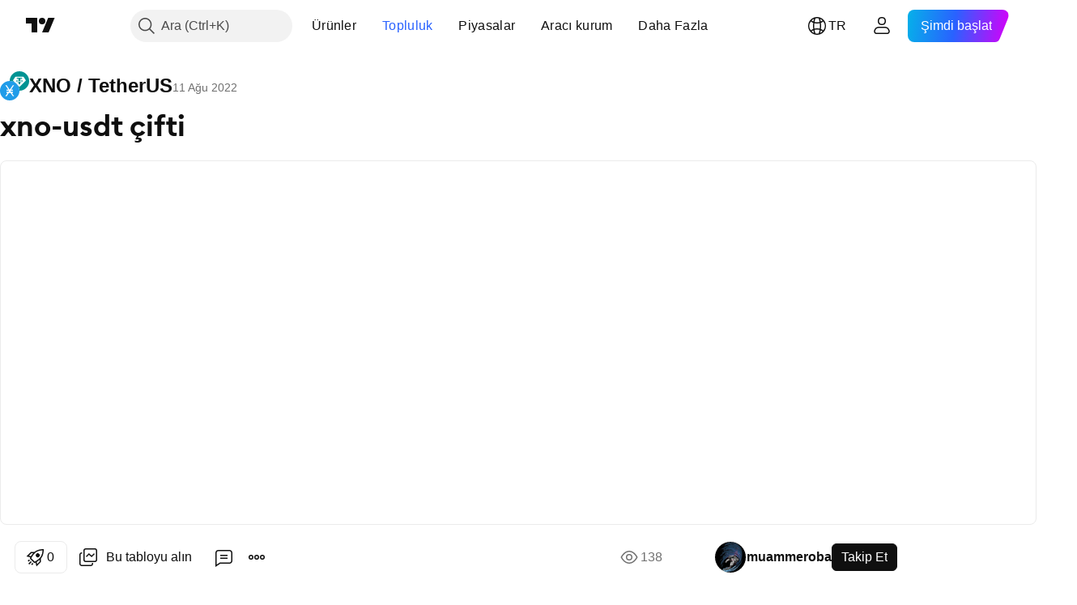

--- FILE ---
content_type: text/html; charset=utf-8
request_url: https://tr.tradingview.com/chart/XNOUSDT/y1Vp7q43/
body_size: 112969
content:


<!DOCTYPE html>
<html lang="tr" dir="ltr" class="is-not-authenticated is-not-pro  theme-light"
 data-theme="light">
<head><meta charset="utf-8" />
<meta name="viewport" content="width=device-width, initial-scale=1.0, maximum-scale=1.0, minimum-scale=1.0, user-scalable=no">	<script nonce="57Og7uRVkrhEiDj6cArFRw==">window.initData = {};</script><title>BINANCE:XNOUSDT için muammeroba tarafından xno-usdt çifti — TradingView</title>
<!-- { block promo_footer_css_bundle } -->
		<!-- { render_css_bundle('promo_footer') } -->
		<link crossorigin="anonymous" href="https://static.tradingview.com/static/bundles/15992.6ab8fddbbeec572ad16b.css" rel="stylesheet" type="text/css"/>
	<!-- { endblock promo_footer_css_bundle } -->

	<!-- { block personal_css_bundle } -->
		<!-- render_css_bundle('base') -->
		<link crossorigin="anonymous" href="https://static.tradingview.com/static/bundles/7204.bd4a617f902d8e4336d7.css" rel="stylesheet" type="text/css"/>
<link crossorigin="anonymous" href="https://static.tradingview.com/static/bundles/77196.1ee43ed7cda5d814dba7.css" rel="stylesheet" type="text/css"/>
<link crossorigin="anonymous" href="https://static.tradingview.com/static/bundles/12874.2243f526973e835a8777.css" rel="stylesheet" type="text/css"/>
<link crossorigin="anonymous" href="https://static.tradingview.com/static/bundles/20541.ffebbd5b14e162a70fac.css" rel="stylesheet" type="text/css"/>
<link crossorigin="anonymous" href="https://static.tradingview.com/static/bundles/22691.df517de208b59f042c3b.css" rel="stylesheet" type="text/css"/>
<link crossorigin="anonymous" href="https://static.tradingview.com/static/bundles/72834.146c7925be9f43c9c767.css" rel="stylesheet" type="text/css"/>
<link crossorigin="anonymous" href="https://static.tradingview.com/static/bundles/6656.0e277b504c24d73f6420.css" rel="stylesheet" type="text/css"/>
<link crossorigin="anonymous" href="https://static.tradingview.com/static/bundles/97406.a24aa84d5466dfc219e3.css" rel="stylesheet" type="text/css"/>
<link crossorigin="anonymous" href="https://static.tradingview.com/static/bundles/51307.bb4e309d13e8ea654e19.css" rel="stylesheet" type="text/css"/>
<link crossorigin="anonymous" href="https://static.tradingview.com/static/bundles/62560.c8a32e4a427c0c57131c.css" rel="stylesheet" type="text/css"/>
<link crossorigin="anonymous" href="https://static.tradingview.com/static/bundles/28415.e6caff1a47a6c8a0f783.css" rel="stylesheet" type="text/css"/>
<link crossorigin="anonymous" href="https://static.tradingview.com/static/bundles/78820.3dc3168a8005e8c156fe.css" rel="stylesheet" type="text/css"/>
<link crossorigin="anonymous" href="https://static.tradingview.com/static/bundles/4857.2a0b835c9459f5e8f334.css" rel="stylesheet" type="text/css"/>
<link crossorigin="anonymous" href="https://static.tradingview.com/static/bundles/30608.1b5e0eb056a8145e2004.css" rel="stylesheet" type="text/css"/>
<link crossorigin="anonymous" href="https://static.tradingview.com/static/bundles/60733.515b38c2fad56295e0d7.css" rel="stylesheet" type="text/css"/>
<link crossorigin="anonymous" href="https://static.tradingview.com/static/bundles/94584.053cede951b9d64dea44.css" rel="stylesheet" type="text/css"/>
<link crossorigin="anonymous" href="https://static.tradingview.com/static/bundles/52294.8c6373aa92664b86de9e.css" rel="stylesheet" type="text/css"/>
<link crossorigin="anonymous" href="https://static.tradingview.com/static/bundles/56167.a33c76f5549cc7102e61.css" rel="stylesheet" type="text/css"/>
<link crossorigin="anonymous" href="https://static.tradingview.com/static/bundles/72373.cdd20397318c8a54ee02.css" rel="stylesheet" type="text/css"/>
<link crossorigin="anonymous" href="https://static.tradingview.com/static/bundles/68820.b0c44555783cdd4786b8.css" rel="stylesheet" type="text/css"/>
<link crossorigin="anonymous" href="https://static.tradingview.com/static/bundles/39394.1f12e32e6d4c4b83fe10.css" rel="stylesheet" type="text/css"/>
<link crossorigin="anonymous" href="https://static.tradingview.com/static/bundles/28562.e29096bd778450adbd58.css" rel="stylesheet" type="text/css"/>
<link crossorigin="anonymous" href="https://static.tradingview.com/static/bundles/19934.288c07086ff109a1d327.css" rel="stylesheet" type="text/css"/>
<link crossorigin="anonymous" href="https://static.tradingview.com/static/bundles/5911.5f96f6b3c550d3f0da23.css" rel="stylesheet" type="text/css"/>
<link crossorigin="anonymous" href="https://static.tradingview.com/static/bundles/6133.2dae60a90526a493d165.css" rel="stylesheet" type="text/css"/>
<link crossorigin="anonymous" href="https://static.tradingview.com/static/bundles/30331.cec6b9b458e103483d37.css" rel="stylesheet" type="text/css"/>
<link crossorigin="anonymous" href="https://static.tradingview.com/static/bundles/45207.4c0489c8756499c78a5e.css" rel="stylesheet" type="text/css"/>
<link crossorigin="anonymous" href="https://static.tradingview.com/static/bundles/17644.53a8a16a13c65b9ef1b6.css" rel="stylesheet" type="text/css"/>
<link crossorigin="anonymous" href="https://static.tradingview.com/static/bundles/5347.66e97921f2de4965604d.css" rel="stylesheet" type="text/css"/>
<link crossorigin="anonymous" href="https://static.tradingview.com/static/bundles/90145.8b74b8d86218eec14871.css" rel="stylesheet" type="text/css"/>
<link crossorigin="anonymous" href="https://static.tradingview.com/static/bundles/59334.4a832facb7e57c5e13f3.css" rel="stylesheet" type="text/css"/>
<link crossorigin="anonymous" href="https://static.tradingview.com/static/bundles/91361.140a08c3b11237f684ec.css" rel="stylesheet" type="text/css"/>
<link crossorigin="anonymous" href="https://static.tradingview.com/static/bundles/3691.a607e1947cc1d6442aef.css" rel="stylesheet" type="text/css"/>
<link crossorigin="anonymous" href="https://static.tradingview.com/static/bundles/79248.b085e41549ac76222ff0.css" rel="stylesheet" type="text/css"/>
<link crossorigin="anonymous" href="https://static.tradingview.com/static/bundles/17675.7322b9d581c3bd767a8f.css" rel="stylesheet" type="text/css"/>
	<!-- { endblock personal_css_bundle } -->

	<!-- { block extra_styles } -->
	<link crossorigin="anonymous" href="https://static.tradingview.com/static/bundles/26184.a8e87c60a250a6212b03.css" rel="stylesheet" type="text/css"/>
<link crossorigin="anonymous" href="https://static.tradingview.com/static/bundles/62419.12891bfbb287744d3a89.css" rel="stylesheet" type="text/css"/>
<link crossorigin="anonymous" href="https://static.tradingview.com/static/bundles/32078.4dd8f716b361ea76fac9.css" rel="stylesheet" type="text/css"/>
<link crossorigin="anonymous" href="https://static.tradingview.com/static/bundles/50370.a1a91e4e3b8d4d56af6a.css" rel="stylesheet" type="text/css"/>
<link crossorigin="anonymous" href="https://static.tradingview.com/static/bundles/29903.89b41c884d5213432809.css" rel="stylesheet" type="text/css"/>
<link crossorigin="anonymous" href="https://static.tradingview.com/static/bundles/24840.08865a24cd22e705a127.css" rel="stylesheet" type="text/css"/>
<link crossorigin="anonymous" href="https://static.tradingview.com/static/bundles/61504.303d3d3a2eef8a440230.css" rel="stylesheet" type="text/css"/>
<link crossorigin="anonymous" href="https://static.tradingview.com/static/bundles/84592.9ad3142f13630874398c.css" rel="stylesheet" type="text/css"/>
<link crossorigin="anonymous" href="https://static.tradingview.com/static/bundles/84509.b78aa0f889805782a114.css" rel="stylesheet" type="text/css"/>
<link crossorigin="anonymous" href="https://static.tradingview.com/static/bundles/68650.e664998b1025f8944a19.css" rel="stylesheet" type="text/css"/>
<link crossorigin="anonymous" href="https://static.tradingview.com/static/bundles/62156.ce7b2959f31f83034b45.css" rel="stylesheet" type="text/css"/>
<link crossorigin="anonymous" href="https://static.tradingview.com/static/bundles/58572.dad95b9e4df028f98405.css" rel="stylesheet" type="text/css"/>
<link crossorigin="anonymous" href="https://static.tradingview.com/static/bundles/86459.a94905aa773ec52c64fa.css" rel="stylesheet" type="text/css"/>
<link crossorigin="anonymous" href="https://static.tradingview.com/static/bundles/87828.b5acda22a891bd0b8b78.css" rel="stylesheet" type="text/css"/>
<link crossorigin="anonymous" href="https://static.tradingview.com/static/bundles/81350.86c68c4067216e42a0f1.css" rel="stylesheet" type="text/css"/>
<link crossorigin="anonymous" href="https://static.tradingview.com/static/bundles/27877.826c38517eae6571304f.css" rel="stylesheet" type="text/css"/>
<link crossorigin="anonymous" href="https://static.tradingview.com/static/bundles/56254.a23f3ec5b836024b605b.css" rel="stylesheet" type="text/css"/>
<link crossorigin="anonymous" href="https://static.tradingview.com/static/bundles/88936.d49d6f461c53e70b38bc.css" rel="stylesheet" type="text/css"/>
<link crossorigin="anonymous" href="https://static.tradingview.com/static/bundles/18013.0655ac40c6882bf9e438.css" rel="stylesheet" type="text/css"/>
<link crossorigin="anonymous" href="https://static.tradingview.com/static/bundles/54123.b37eaf239cea1a4a4b98.css" rel="stylesheet" type="text/css"/>
<link crossorigin="anonymous" href="https://static.tradingview.com/static/bundles/3406.24a50d99637b4e3bf9e7.css" rel="stylesheet" type="text/css"/>
<link crossorigin="anonymous" href="https://static.tradingview.com/static/bundles/14544.83eca2c4704f4649b7a3.css" rel="stylesheet" type="text/css"/>
<link crossorigin="anonymous" href="https://static.tradingview.com/static/bundles/31069.c75dd2e4bc4003a8d3c6.css" rel="stylesheet" type="text/css"/>
<link crossorigin="anonymous" href="https://static.tradingview.com/static/bundles/67877.2fb5f6f3eb739c16078d.css" rel="stylesheet" type="text/css"/>
<link crossorigin="anonymous" href="https://static.tradingview.com/static/bundles/50553.3ab347d4bc9cadf8d238.css" rel="stylesheet" type="text/css"/>
<link crossorigin="anonymous" href="https://static.tradingview.com/static/bundles/75070.42c5ad63db6e22dd1780.css" rel="stylesheet" type="text/css"/>
<link crossorigin="anonymous" href="https://static.tradingview.com/static/bundles/85379.e2d0f6189d763981c46b.css" rel="stylesheet" type="text/css"/>
<link crossorigin="anonymous" href="https://static.tradingview.com/static/bundles/11285.2ad4e54f72ca1dbe5a12.css" rel="stylesheet" type="text/css"/>
<link crossorigin="anonymous" href="https://static.tradingview.com/static/bundles/62882.bb7416e25ce047652be6.css" rel="stylesheet" type="text/css"/>
<link crossorigin="anonymous" href="https://static.tradingview.com/static/bundles/14142.fa043cf9d22075746ca7.css" rel="stylesheet" type="text/css"/>
<link crossorigin="anonymous" href="https://static.tradingview.com/static/bundles/70835.249d27fbf7cfdf5dfd83.css" rel="stylesheet" type="text/css"/>
<link crossorigin="anonymous" href="https://static.tradingview.com/static/bundles/92124.5845fa80448b407d32ec.css" rel="stylesheet" type="text/css"/>
<link crossorigin="anonymous" href="https://static.tradingview.com/static/bundles/98703.a2b02fc165a1c32d442e.css" rel="stylesheet" type="text/css"/>
<link crossorigin="anonymous" href="https://static.tradingview.com/static/bundles/65644.82e6d18dc48a569d26eb.css" rel="stylesheet" type="text/css"/>
<link crossorigin="anonymous" href="https://static.tradingview.com/static/bundles/5605.7992e8c447118cda6e67.css" rel="stylesheet" type="text/css"/>
<link crossorigin="anonymous" href="https://static.tradingview.com/static/bundles/57014.5d64ece78149214e8812.css" rel="stylesheet" type="text/css"/>
<link crossorigin="anonymous" href="https://static.tradingview.com/static/bundles/96133.507ceb094fe735b3e439.css" rel="stylesheet" type="text/css"/>
<link crossorigin="anonymous" href="https://static.tradingview.com/static/bundles/85992.24dc3e7280c9494642a6.css" rel="stylesheet" type="text/css"/>
<link crossorigin="anonymous" href="https://static.tradingview.com/static/bundles/52665.005deab1142faaf7462d.css" rel="stylesheet" type="text/css"/>
<link crossorigin="anonymous" href="https://static.tradingview.com/static/bundles/96614.aa36a3e7cbd35864ab1c.css" rel="stylesheet" type="text/css"/>
<link crossorigin="anonymous" href="https://static.tradingview.com/static/bundles/78698.9e07627cdc60a2c13dc3.css" rel="stylesheet" type="text/css"/>
<link crossorigin="anonymous" href="https://static.tradingview.com/static/bundles/96946.664cb7df376aef027378.css" rel="stylesheet" type="text/css"/>
<link crossorigin="anonymous" href="https://static.tradingview.com/static/bundles/94425.e8a11b1164ed8f31863d.css" rel="stylesheet" type="text/css"/>
<link crossorigin="anonymous" href="https://static.tradingview.com/static/bundles/30931.b2e7517523adce965dba.css" rel="stylesheet" type="text/css"/>
<link crossorigin="anonymous" href="https://static.tradingview.com/static/bundles/13619.8ac06c6d6672271c5f68.css" rel="stylesheet" type="text/css"/>
<link crossorigin="anonymous" href="https://static.tradingview.com/static/bundles/12748.199034cf25af72be11eb.css" rel="stylesheet" type="text/css"/>
<link crossorigin="anonymous" href="https://static.tradingview.com/static/bundles/66857.843c3e887cfdf130d542.css" rel="stylesheet" type="text/css"/>
<link crossorigin="anonymous" href="https://static.tradingview.com/static/bundles/18350.e409f558fe163ea9a3de.css" rel="stylesheet" type="text/css"/>
<link crossorigin="anonymous" href="https://static.tradingview.com/static/bundles/92112.db4c9d5652778b489aaa.css" rel="stylesheet" type="text/css"/>
<link crossorigin="anonymous" href="https://static.tradingview.com/static/bundles/68448.f611cd4d950c54a2caec.css" rel="stylesheet" type="text/css"/>
<link crossorigin="anonymous" href="https://static.tradingview.com/static/bundles/24309.848f88391da875ceb2a3.css" rel="stylesheet" type="text/css"/>
<link crossorigin="anonymous" href="https://static.tradingview.com/static/bundles/32388.e2ac42d074266d6f4cc4.css" rel="stylesheet" type="text/css"/>
<link crossorigin="anonymous" href="https://static.tradingview.com/static/bundles/2298.e4906aeeda8c192efa8f.css" rel="stylesheet" type="text/css"/>
<link crossorigin="anonymous" href="https://static.tradingview.com/static/bundles/6811.4ca141638fbeaa002769.css" rel="stylesheet" type="text/css"/>
<link crossorigin="anonymous" href="https://static.tradingview.com/static/bundles/34022.f218afa7d02ef496982b.css" rel="stylesheet" type="text/css"/>
<link crossorigin="anonymous" href="https://static.tradingview.com/static/bundles/9313.ef5d27e92eb3d48dab23.css" rel="stylesheet" type="text/css"/>
<link crossorigin="anonymous" href="https://static.tradingview.com/static/bundles/87844.a89d3d49f869720ebbba.css" rel="stylesheet" type="text/css"/>
<link crossorigin="anonymous" href="https://static.tradingview.com/static/bundles/79780.84d89360ede6a350ded3.css" rel="stylesheet" type="text/css"/>
<link crossorigin="anonymous" href="https://static.tradingview.com/static/bundles/50694.e8c29c22063c80408cca.css" rel="stylesheet" type="text/css"/>
<link crossorigin="anonymous" href="https://static.tradingview.com/static/bundles/22969.c32eeb1152afcd97b12e.css" rel="stylesheet" type="text/css"/>
<link crossorigin="anonymous" href="https://static.tradingview.com/static/bundles/83580.fdc9454547343089f3c6.css" rel="stylesheet" type="text/css"/>
<link crossorigin="anonymous" href="https://static.tradingview.com/static/bundles/20789.ab5c2b3cb921527e4170.css" rel="stylesheet" type="text/css"/>
<link crossorigin="anonymous" href="https://static.tradingview.com/static/bundles/29592.6154c4943032cbc1f19b.css" rel="stylesheet" type="text/css"/>
<link crossorigin="anonymous" href="https://static.tradingview.com/static/bundles/31916.57160ac113283e720311.css" rel="stylesheet" type="text/css"/>
<link crossorigin="anonymous" href="https://static.tradingview.com/static/bundles/55174.dc96c4d047ce06b033ba.css" rel="stylesheet" type="text/css"/>
<link crossorigin="anonymous" href="https://static.tradingview.com/static/bundles/5969.21c839e51d9fe09bc1ad.css" rel="stylesheet" type="text/css"/>
<link crossorigin="anonymous" href="https://static.tradingview.com/static/bundles/83332.323d337a96ea2d0d1f5b.css" rel="stylesheet" type="text/css"/>
<link crossorigin="anonymous" href="https://static.tradingview.com/static/bundles/26149.58e3d28c4207f0232d45.css" rel="stylesheet" type="text/css"/>
<link crossorigin="anonymous" href="https://static.tradingview.com/static/bundles/5769.b3335017ad0d222109e8.css" rel="stylesheet" type="text/css"/>
<link crossorigin="anonymous" href="https://static.tradingview.com/static/bundles/49022.455c0a58d3762d16e782.css" rel="stylesheet" type="text/css"/>
<link crossorigin="anonymous" href="https://static.tradingview.com/static/bundles/38582.2b62a108282b3e90d95c.css" rel="stylesheet" type="text/css"/>
<link crossorigin="anonymous" href="https://static.tradingview.com/static/bundles/15001.aa02a2d96f821d501dba.css" rel="stylesheet" type="text/css"/>
<link crossorigin="anonymous" href="https://static.tradingview.com/static/bundles/75432.cee64bd18eb72dd37b3d.css" rel="stylesheet" type="text/css"/>
<link crossorigin="anonymous" href="https://static.tradingview.com/static/bundles/43165.f500e435f461fabe05f6.css" rel="stylesheet" type="text/css"/>
<link crossorigin="anonymous" href="https://static.tradingview.com/static/bundles/70571.51824f94f04f357f27ed.css" rel="stylesheet" type="text/css"/>
<link crossorigin="anonymous" href="https://static.tradingview.com/static/bundles/6695.1ea7d74fa789f5e3b9c4.css" rel="stylesheet" type="text/css"/>
<link crossorigin="anonymous" href="https://static.tradingview.com/static/bundles/42734.28212819357e05bc15ab.css" rel="stylesheet" type="text/css"/>
<link crossorigin="anonymous" href="https://static.tradingview.com/static/bundles/97915.5b2ef44e883aedf9ee07.css" rel="stylesheet" type="text/css"/>
<link crossorigin="anonymous" href="https://static.tradingview.com/static/bundles/35229.f7d16c2e8bbca89e1d2b.css" rel="stylesheet" type="text/css"/>
<link crossorigin="anonymous" href="https://static.tradingview.com/static/bundles/49468.bd38a05bcbe9f63005d5.css" rel="stylesheet" type="text/css"/>
<link crossorigin="anonymous" href="https://static.tradingview.com/static/bundles/16543.7bcb96fa677df6654c99.css" rel="stylesheet" type="text/css"/>
<link crossorigin="anonymous" href="https://static.tradingview.com/static/bundles/78076.434b6268f44aba75e190.css" rel="stylesheet" type="text/css"/>
<link crossorigin="anonymous" href="https://static.tradingview.com/static/bundles/68844.52241fb1c81e27787e36.css" rel="stylesheet" type="text/css"/>
<link crossorigin="anonymous" href="https://static.tradingview.com/static/bundles/78806.af4707505f695c7b7e7e.css" rel="stylesheet" type="text/css"/>
<link crossorigin="anonymous" href="https://static.tradingview.com/static/bundles/67957.26bd3f4dca9113e5bd92.css" rel="stylesheet" type="text/css"/>
<link crossorigin="anonymous" href="https://static.tradingview.com/static/bundles/95626.0b382ed55589e98e3418.css" rel="preload" as="style"/>
<link crossorigin="anonymous" href="https://static.tradingview.com/static/bundles/4876.8876d8fb744d67484f1f.css" rel="preload" as="style"/>
<link crossorigin="anonymous" href="https://static.tradingview.com/static/bundles/79185.94b15842cd307f061854.css" rel="preload" as="style"/>
<link crossorigin="anonymous" href="https://static.tradingview.com/static/bundles/49822.f499cfafbc0a791ec49e.css" rel="preload" as="style"/>
	<!-- { endblock extra_styles } --><script nonce="57Og7uRVkrhEiDj6cArFRw==">
	window.locale = 'tr';
	window.language = 'tr';
</script>
	<!-- { block promo_footer_js_bundle } -->
		<!-- { render_js_bundle('promo_footer') } -->
		<link crossorigin="anonymous" href="https://static.tradingview.com/static/bundles/tr.63639.1944621f814981fac967.js" rel="preload" as="script"/>
<link crossorigin="anonymous" href="https://static.tradingview.com/static/bundles/25096.92bda83ae2bfdec74d91.js" rel="preload" as="script"/>
<link crossorigin="anonymous" href="https://static.tradingview.com/static/bundles/promo_footer.9f40f89abe3e542d0c59.js" rel="preload" as="script"/><script crossorigin="anonymous" src="https://static.tradingview.com/static/bundles/tr.63639.1944621f814981fac967.js" defer></script>
<script crossorigin="anonymous" src="https://static.tradingview.com/static/bundles/25096.92bda83ae2bfdec74d91.js" defer></script>
<script crossorigin="anonymous" src="https://static.tradingview.com/static/bundles/promo_footer.9f40f89abe3e542d0c59.js" defer></script>
	<!-- { endblock promo_footer_js_bundle } -->

	<!-- { block personal_js_bundle } -->
		<!-- render_js_bundle('base') -->
		<link crossorigin="anonymous" href="https://static.tradingview.com/static/bundles/runtime.4c6ffe7c2bbdd3d1ad96.js" rel="preload" as="script"/>
<link crossorigin="anonymous" href="https://static.tradingview.com/static/bundles/tr.11389.2b9c5a4a377923252369.js" rel="preload" as="script"/>
<link crossorigin="anonymous" href="https://static.tradingview.com/static/bundles/32227.d826c45d2d27f2ff4314.js" rel="preload" as="script"/>
<link crossorigin="anonymous" href="https://static.tradingview.com/static/bundles/77507.fb006c0c7a02051cf5cd.js" rel="preload" as="script"/>
<link crossorigin="anonymous" href="https://static.tradingview.com/static/bundles/22665.478e72b4af5ae0c375ec.js" rel="preload" as="script"/>
<link crossorigin="anonymous" href="https://static.tradingview.com/static/bundles/12886.7be7542f140baf734d79.js" rel="preload" as="script"/>
<link crossorigin="anonymous" href="https://static.tradingview.com/static/bundles/22023.035d84389dc598280aca.js" rel="preload" as="script"/>
<link crossorigin="anonymous" href="https://static.tradingview.com/static/bundles/2373.7f1c5f402e07b6f9d0b4.js" rel="preload" as="script"/>
<link crossorigin="anonymous" href="https://static.tradingview.com/static/bundles/62134.57ec9cb3f1548c6e710a.js" rel="preload" as="script"/>
<link crossorigin="anonymous" href="https://static.tradingview.com/static/bundles/1620.cf91b3df49fde2229d37.js" rel="preload" as="script"/>
<link crossorigin="anonymous" href="https://static.tradingview.com/static/bundles/68134.53b8dc667ab093512b37.js" rel="preload" as="script"/>
<link crossorigin="anonymous" href="https://static.tradingview.com/static/bundles/93243.d16dcf8fc50e14d67819.js" rel="preload" as="script"/>
<link crossorigin="anonymous" href="https://static.tradingview.com/static/bundles/42118.bbb421f8429d470f632c.js" rel="preload" as="script"/>
<link crossorigin="anonymous" href="https://static.tradingview.com/static/bundles/32378.b87f7c1aed020f9c3427.js" rel="preload" as="script"/>
<link crossorigin="anonymous" href="https://static.tradingview.com/static/bundles/29138.7f85e2418196e920beee.js" rel="preload" as="script"/>
<link crossorigin="anonymous" href="https://static.tradingview.com/static/bundles/23298.0b1a2a8df7ae6c4f9aff.js" rel="preload" as="script"/>
<link crossorigin="anonymous" href="https://static.tradingview.com/static/bundles/91834.e171e6fa6b70418d852b.js" rel="preload" as="script"/>
<link crossorigin="anonymous" href="https://static.tradingview.com/static/bundles/81015.c5fe71efdf25ba7bb850.js" rel="preload" as="script"/>
<link crossorigin="anonymous" href="https://static.tradingview.com/static/bundles/70241.3d9bbccdea83ccabe7c4.js" rel="preload" as="script"/>
<link crossorigin="anonymous" href="https://static.tradingview.com/static/bundles/base.4582c9f94b26c75b9ca6.js" rel="preload" as="script"/><script crossorigin="anonymous" src="https://static.tradingview.com/static/bundles/runtime.4c6ffe7c2bbdd3d1ad96.js" defer></script>
<script crossorigin="anonymous" src="https://static.tradingview.com/static/bundles/tr.11389.2b9c5a4a377923252369.js" defer></script>
<script crossorigin="anonymous" src="https://static.tradingview.com/static/bundles/32227.d826c45d2d27f2ff4314.js" defer></script>
<script crossorigin="anonymous" src="https://static.tradingview.com/static/bundles/77507.fb006c0c7a02051cf5cd.js" defer></script>
<script crossorigin="anonymous" src="https://static.tradingview.com/static/bundles/22665.478e72b4af5ae0c375ec.js" defer></script>
<script crossorigin="anonymous" src="https://static.tradingview.com/static/bundles/12886.7be7542f140baf734d79.js" defer></script>
<script crossorigin="anonymous" src="https://static.tradingview.com/static/bundles/22023.035d84389dc598280aca.js" defer></script>
<script crossorigin="anonymous" src="https://static.tradingview.com/static/bundles/2373.7f1c5f402e07b6f9d0b4.js" defer></script>
<script crossorigin="anonymous" src="https://static.tradingview.com/static/bundles/62134.57ec9cb3f1548c6e710a.js" defer></script>
<script crossorigin="anonymous" src="https://static.tradingview.com/static/bundles/1620.cf91b3df49fde2229d37.js" defer></script>
<script crossorigin="anonymous" src="https://static.tradingview.com/static/bundles/68134.53b8dc667ab093512b37.js" defer></script>
<script crossorigin="anonymous" src="https://static.tradingview.com/static/bundles/93243.d16dcf8fc50e14d67819.js" defer></script>
<script crossorigin="anonymous" src="https://static.tradingview.com/static/bundles/42118.bbb421f8429d470f632c.js" defer></script>
<script crossorigin="anonymous" src="https://static.tradingview.com/static/bundles/32378.b87f7c1aed020f9c3427.js" defer></script>
<script crossorigin="anonymous" src="https://static.tradingview.com/static/bundles/29138.7f85e2418196e920beee.js" defer></script>
<script crossorigin="anonymous" src="https://static.tradingview.com/static/bundles/23298.0b1a2a8df7ae6c4f9aff.js" defer></script>
<script crossorigin="anonymous" src="https://static.tradingview.com/static/bundles/91834.e171e6fa6b70418d852b.js" defer></script>
<script crossorigin="anonymous" src="https://static.tradingview.com/static/bundles/81015.c5fe71efdf25ba7bb850.js" defer></script>
<script crossorigin="anonymous" src="https://static.tradingview.com/static/bundles/70241.3d9bbccdea83ccabe7c4.js" defer></script>
<script crossorigin="anonymous" src="https://static.tradingview.com/static/bundles/base.4582c9f94b26c75b9ca6.js" defer></script>
	<!-- { endblock personal_js_bundle } -->

	<!-- { block additional_js_bundle } -->
	<!-- { endblock additional_js_bundle } -->	<script nonce="57Og7uRVkrhEiDj6cArFRw==">
		window.initData = window.initData || {};
		window.initData.theme = "light";
			(()=>{"use strict";const t=/(?:^|;)\s*theme=(dark|light)(?:;|$)|$/.exec(document.cookie)[1];t&&(document.documentElement.classList.toggle("theme-dark","dark"===t),document.documentElement.classList.toggle("theme-light","light"===t),document.documentElement.dataset.theme=t,window.initData=window.initData||{},window.initData.theme=t)})();
	</script>
	<script nonce="57Og7uRVkrhEiDj6cArFRw==">
		(()=>{"use strict";"undefined"!=typeof window&&"undefined"!=typeof navigator&&/mac/i.test(navigator.platform)&&document.documentElement.classList.add("mac_os_system")})();
	</script>

	<script nonce="57Og7uRVkrhEiDj6cArFRw==">var environment = "battle";
		window.WS_HOST_PING_REQUIRED = true;
		window.BUILD_TIME = "2026-01-20T09:00:31";
		window.WEBSOCKET_HOST = "data.tradingview.com";
		window.WEBSOCKET_PRO_HOST = "prodata.tradingview.com";
		window.WEBSOCKET_HOST_FOR_DEEP_BACKTESTING = "history-data.tradingview.com";
		window.WIDGET_HOST = "https://www.tradingview-widget.com";
		window.TradingView = window.TradingView || {};
	</script>

	<link rel="conversions-config" href="https://s3.tradingview.com/conversions_tr.json">
	<link rel="metrics-config" href="https://scanner-backend.tradingview.com/enum/ordered?id=metrics_full_name,metrics&lang=tr&label-product=ytm-metrics-plan.json" crossorigin>

	<script nonce="57Og7uRVkrhEiDj6cArFRw==">
		(()=>{"use strict";function e(e,t=!1){const{searchParams:n}=new URL(String(location));let s="true"===n.get("mobileapp_new"),o="true"===n.get("mobileapp");if(!t){const e=function(e){const t=e+"=",n=document.cookie.split(";");for(let e=0;e<n.length;e++){let s=n[e];for(;" "===s.charAt(0);)s=s.substring(1,s.length);if(0===s.indexOf(t))return s.substring(t.length,s.length)}return null}("tv_app")||"";s||=["android","android_nps"].includes(e),o||="ios"===e}return!("new"!==e&&"any"!==e||!s)||!("new"===e||!o)}const t="undefined"!=typeof window&&"undefined"!=typeof navigator,n=t&&"ontouchstart"in window,s=(t&&n&&window,t&&(n||navigator.maxTouchPoints),t&&window.chrome&&window.chrome.runtime,t&&window.navigator.userAgent.toLowerCase().indexOf("firefox"),t&&/\sEdge\/\d\d\b/.test(navigator.userAgent),t&&Boolean(navigator.vendor)&&navigator.vendor.indexOf("Apple")>-1&&-1===navigator.userAgent.indexOf("CriOS")&&navigator.userAgent.indexOf("FxiOS"),t&&/mac/i.test(navigator.platform),t&&/Win32|Win64/i.test(navigator.platform),t&&/Linux/i.test(navigator.platform),t&&/Android/i.test(navigator.userAgent)),o=t&&/BlackBerry/i.test(navigator.userAgent),i=t&&/iPhone|iPad|iPod/.test(navigator.platform),c=t&&/Opera Mini/i.test(navigator.userAgent),r=t&&("MacIntel"===navigator.platform&&navigator.maxTouchPoints>1||/iPad/.test(navigator.platform)),a=s||o||i||c,h=window.TradingView=window.TradingView||{};const _={Android:()=>s,BlackBerry:()=>o,iOS:()=>i,Opera:()=>c,isIPad:()=>r,any:()=>a};h.isMobile=_;const l=new Map;function d(){const e=window.location.pathname,t=window.location.host,n=`${t}${e}`;return l.has(n)||l.set(n,function(e,t){const n=["^widget-docs"];for(const e of n)if(new RegExp(e).test(t))return!0;const s=["^widgetembed/?$","^cmewidgetembed/?$","^([0-9a-zA-Z-]+)/widgetembed/?$","^([0-9a-zA-Z-]+)/widgetstatic/?$","^([0-9a-zA-Z-]+)?/?mediumwidgetembed/?$","^twitter-chart/?$","^telegram/chart/?$","^embed/([0-9a-zA-Z]{8})/?$","^widgetpopup/?$","^extension/?$","^idea-popup/?$","^hotlistswidgetembed/?$","^([0-9a-zA-Z-]+)/hotlistswidgetembed/?$","^marketoverviewwidgetembed/?$","^([0-9a-zA-Z-]+)/marketoverviewwidgetembed/?$","^eventswidgetembed/?$","^tickerswidgetembed/?$","^forexcrossrateswidgetembed/?$","^forexheatmapwidgetembed/?$","^marketquoteswidgetembed/?$","^screenerwidget/?$","^cryptomktscreenerwidget/?$","^([0-9a-zA-Z-]+)/cryptomktscreenerwidget/?$","^([0-9a-zA-Z-]+)/marketquoteswidgetembed/?$","^technical-analysis-widget-embed/$","^singlequotewidgetembed/?$","^([0-9a-zA-Z-]+)/singlequotewidgetembed/?$","^embed-widget/([0-9a-zA-Z-]+)/(([0-9a-zA-Z-]+)/)?$","^widget-docs/([0-9a-zA-Z-]+)/([0-9a-zA-Z-/]+)?$"],o=e.replace(/^\//,"");let i;for(let e=s.length-1;e>=0;e--)if(i=new RegExp(s[e]),i.test(o))return!0;return!1}(e,t)),l.get(n)??!1}h.onWidget=d;const g=()=>{},u="~m~";class m{constructor(e,t={}){this.sessionid=null,this.connected=!1,this._timeout=null,this._base=e,this._options={timeout:t.timeout||2e4,connectionType:t.connectionType}}connect(){this._socket=new WebSocket(this._prepareUrl()),this._socket.onmessage=e=>{
if("string"!=typeof e.data)throw new TypeError(`The WebSocket message should be a string. Recieved ${Object.prototype.toString.call(e.data)}`);this._onData(e.data)},this._socket.onclose=this._onClose.bind(this),this._socket.onerror=this._onError.bind(this)}send(e){this._socket&&this._socket.send(this._encode(e))}disconnect(){this._clearIdleTimeout(),this._socket&&(this._socket.onmessage=g,this._socket.onclose=g,this._socket.onerror=g,this._socket.close())}_clearIdleTimeout(){null!==this._timeout&&(clearTimeout(this._timeout),this._timeout=null)}_encode(e){let t,n="";const s=Array.isArray(e)?e:[e],o=s.length;for(let e=0;e<o;e++)t=null===s[e]||void 0===s[e]?"":m._stringify(s[e]),n+=u+t.length+u+t;return n}_decode(e){const t=[];let n,s;do{if(e.substring(0,3)!==u)return t;n="",s="";const o=(e=e.substring(3)).length;for(let t=0;t<o;t++){if(s=Number(e.substring(t,t+1)),Number(e.substring(t,t+1))!==s){e=e.substring(n.length+3),n=Number(n);break}n+=s}t.push(e.substring(0,n)),e=e.substring(n)}while(""!==e);return t}_onData(e){this._setTimeout();const t=this._decode(e),n=t.length;for(let e=0;e<n;e++)this._onMessage(t[e])}_setTimeout(){this._clearIdleTimeout(),this._timeout=setTimeout(this._onTimeout.bind(this),this._options.timeout)}_onTimeout(){this.disconnect(),this._onDisconnect({code:4e3,reason:"socket.io timeout",wasClean:!1})}_onMessage(e){this.sessionid?this._checkIfHeartbeat(e)?this._onHeartbeat(e.slice(3)):this._checkIfJson(e)?this._base.onMessage(JSON.parse(e.slice(3))):this._base.onMessage(e):(this.sessionid=e,this._onConnect())}_checkIfHeartbeat(e){return this._checkMessageType(e,"h")}_checkIfJson(e){return this._checkMessageType(e,"j")}_checkMessageType(e,t){return e.substring(0,3)==="~"+t+"~"}_onHeartbeat(e){this.send("~h~"+e)}_onConnect(){this.connected=!0,this._base.onConnect()}_onDisconnect(e){this._clear(),this._base.onDisconnect(e),this.sessionid=null}_clear(){this.connected=!1}_prepareUrl(){const t=w(this._base.host);if(t.pathname+="socket.io/websocket",t.protocol="wss:",t.searchParams.append("from",window.location.pathname.slice(1,50)),t.searchParams.append("date",window.BUILD_TIME||""),e("any")&&t.searchParams.append("client","mobile"),this._options.connectionType&&t.searchParams.append("type",this._options.connectionType),window.WEBSOCKET_PARAMS_ANALYTICS){const{ws_page_uri:e,ws_ancestor_origin:n}=window.WEBSOCKET_PARAMS_ANALYTICS;e&&t.searchParams.append("page-uri",e),n&&t.searchParams.append("ancestor-origin",n)}const n=window.location.search.includes("widget_token")||window.location.hash.includes("widget_token");return d()||n||t.searchParams.append("auth","sessionid"),t.href}_onClose(e){this._clearIdleTimeout(),this._onDisconnect(e)}_onError(e){this._clearIdleTimeout(),this._clear(),this._base.emit("error",[e]),this.sessionid=null}static _stringify(e){return"[object Object]"===Object.prototype.toString.call(e)?"~j~"+JSON.stringify(e):String(e)}}class p{constructor(e,t){this.host=e,this._connecting=!1,this._events={},this.transport=this._getTransport(t)}isConnected(){
return!!this.transport&&this.transport.connected}isConnecting(){return this._connecting}connect(){this.isConnected()||(this._connecting&&this.disconnect(),this._connecting=!0,this.transport.connect())}send(e){this.transport&&this.transport.connected&&this.transport.send(e)}disconnect(){this.transport&&this.transport.disconnect()}on(e,t){e in this._events||(this._events[e]=[]),this._events[e].push(t)}offAll(){this._events={}}onMessage(e){this.emit("message",[e])}emit(e,t=[]){if(e in this._events){const n=this._events[e].concat(),s=n.length;for(let e=0;e<s;e++)n[e].apply(this,t)}}onConnect(){this.clear(),this.emit("connect")}onDisconnect(e){this.emit("disconnect",[e])}clear(){this._connecting=!1}_getTransport(e){return new m(this,e)}}function w(e){const t=-1!==e.indexOf("/")?new URL(e):new URL("wss://"+e);if("wss:"!==t.protocol&&"https:"!==t.protocol)throw new Error("Invalid websocket base "+e);return t.pathname.endsWith("/")||(t.pathname+="/"),t.search="",t.username="",t.password="",t}const k="undefined"!=typeof window&&Number(window.TELEMETRY_WS_ERROR_LOGS_THRESHOLD)||0;class f{constructor(e,t={}){this._queueStack=[],this._logsQueue=[],this._telemetryObjectsQueue=[],this._reconnectCount=0,this._redirectCount=0,this._errorsCount=0,this._errorsInfoSent=!1,this._connectionStart=null,this._connectionEstablished=null,this._reconnectTimeout=null,this._onlineCancellationToken=null,this._isConnectionForbidden=!1,this._initialHost=t.initialHost||null,this._suggestedHost=e,this._proHost=t.proHost,this._reconnectHost=t.reconnectHost,this._noReconnectAfterTimeout=!0===t.noReconnectAfterTimeout,this._dataRequestTimeout=t.dataRequestTimeout,this._connectionType=t.connectionType,this._doConnect(),t.pingRequired&&-1===window.location.search.indexOf("noping")&&this._startPing()}connect(){this._tryConnect()}resetCounters(){this._reconnectCount=0,this._redirectCount=0}setLogger(e,t){this._logger=e,this._getLogHistory=t,this._flushLogs()}setTelemetry(e){this._telemetry=e,this._telemetry.reportSent.subscribe(this,this._onTelemetrySent),this._flushTelemetry()}onReconnect(e){this._onReconnect=e}isConnected(){return!!this._socket&&this._socket.isConnected()}isConnecting(){return!!this._socket&&this._socket.isConnecting()}on(e,t){return!!this._socket&&("connect"===e&&this._socket.isConnected()?t():"disconnect"===e?this._disconnectCallbacks.push(t):this._socket.on(e,t),!0)}getSessionId(){return this._socket&&this._socket.transport?this._socket.transport.sessionid:null}send(e){return this.isConnected()?(this._socket.send(e),!0):(this._queueMessage(e),!1)}getConnectionEstablished(){return this._connectionEstablished}getHost(){const e=this._tryGetProHost();return null!==e?e:this._reconnectHost&&this._reconnectCount>3?this._reconnectHost:this._suggestedHost}getReconnectCount(){return this._reconnectCount}getRedirectCount(){return this._redirectCount}getConnectionStart(){return this._connectionStart}disconnect(){this._clearReconnectTimeout(),(this.isConnected()||this.isConnecting())&&(this._propagateDisconnect(),this._disconnectCallbacks=[],
this._closeSocket())}forbidConnection(){this._isConnectionForbidden=!0,this.disconnect()}allowConnection(){this._isConnectionForbidden=!1,this.connect()}isMaxRedirects(){return this._redirectCount>=20}isMaxReconnects(){return this._reconnectCount>=20}getPingInfo(){return this._pingInfo||null}_tryGetProHost(){return window.TradingView&&window.TradingView.onChartPage&&"battle"===window.environment&&!this._redirectCount&&-1===window.location.href.indexOf("ws_host")?this._initialHost?this._initialHost:void 0!==window.user&&window.user.pro_plan?this._proHost||this._suggestedHost:null:null}_queueMessage(e){0===this._queueStack.length&&this._logMessage(0,"Socket is not connected. Queued a message"),this._queueStack.push(e)}_processMessageQueue(){0!==this._queueStack.length&&(this._logMessage(0,"Processing queued messages"),this._queueStack.forEach(this.send.bind(this)),this._logMessage(0,"Processed "+this._queueStack.length+" messages"),this._queueStack=[])}_onDisconnect(e){this._noReconnectAfterTimeout||null!==this._reconnectTimeout||(this._reconnectTimeout=setTimeout(this._tryReconnect.bind(this),5e3)),this._clearOnlineCancellationToken();let t="disconnect session:"+this.getSessionId();e&&(t+=", code:"+e.code+", reason:"+e.reason,1005===e.code&&this._sendTelemetry("websocket_code_1005")),this._logMessage(0,t),this._propagateDisconnect(e),this._closeSocket(),this._queueStack=[]}_closeSocket(){null!==this._socket&&(this._socket.offAll(),this._socket.disconnect(),this._socket=null)}_logMessage(e,t){const n={method:e,message:t};this._logger?this._flushLogMessage(n):(n.message=`[${(new Date).toISOString()}] ${n.message}`,this._logsQueue.push(n))}_flushLogMessage(e){switch(e.method){case 2:this._logger.logDebug(e.message);break;case 3:this._logger.logError(e.message);break;case 0:this._logger.logInfo(e.message);break;case 1:this._logger.logNormal(e.message)}}_flushLogs(){this._flushLogMessage({method:1,message:"messages from queue. Start."}),this._logsQueue.forEach((e=>{this._flushLogMessage(e)})),this._flushLogMessage({method:1,message:"messages from queue. End."}),this._logsQueue=[]}_sendTelemetry(e,t){const n={event:e,params:t};this._telemetry?this._flushTelemetryObject(n):this._telemetryObjectsQueue.push(n)}_flushTelemetryObject(e){this._telemetry.sendChartReport(e.event,e.params,!1)}_flushTelemetry(){this._telemetryObjectsQueue.forEach((e=>{this._flushTelemetryObject(e)})),this._telemetryObjectsQueue=[]}_doConnect(){this._socket&&(this._socket.isConnected()||this._socket.isConnecting())||(this._clearOnlineCancellationToken(),this._host=this.getHost(),this._socket=new p(this._host,{timeout:this._dataRequestTimeout,connectionType:this._connectionType}),this._logMessage(0,"Connecting to "+this._host),this._bindEvents(),this._disconnectCallbacks=[],this._connectionStart=performance.now(),this._connectionEstablished=null,this._socket.connect(),performance.mark("SWSC",{detail:"Start WebSocket connection"}),this._socket.on("connect",(()=>{performance.mark("EWSC",{detail:"End WebSocket connection"}),
performance.measure("WebSocket connection delay","SWSC","EWSC")})))}_propagateDisconnect(e){const t=this._disconnectCallbacks.length;for(let n=0;n<t;n++)this._disconnectCallbacks[n](e||{})}_bindEvents(){this._socket&&(this._socket.on("connect",(()=>{const e=this.getSessionId();if("string"==typeof e){const t=JSON.parse(e);if(t.redirect)return this._redirectCount+=1,this._suggestedHost=t.redirect,this.isMaxRedirects()&&this._sendTelemetry("redirect_bailout"),void this._redirect()}this._connectionEstablished=performance.now(),this._processMessageQueue(),this._logMessage(0,"connect session:"+e)})),this._socket.on("disconnect",this._onDisconnect.bind(this)),this._socket.on("close",this._onDisconnect.bind(this)),this._socket.on("error",(e=>{this._logMessage(0,new Date+" session:"+this.getSessionId()+" websocket error:"+JSON.stringify(e)),this._sendTelemetry("websocket_error"),this._errorsCount++,!this._errorsInfoSent&&this._errorsCount>=k&&(void 0!==this._lastConnectCallStack&&(this._sendTelemetry("websocket_error_connect_stack",{text:this._lastConnectCallStack}),delete this._lastConnectCallStack),void 0!==this._getLogHistory&&this._sendTelemetry("websocket_error_log",{text:this._getLogHistory(50).join("\n")}),this._errorsInfoSent=!0)})))}_redirect(){this.disconnect(),this._reconnectWhenOnline()}_tryReconnect(){this._tryConnect()&&(this._reconnectCount+=1)}_tryConnect(){return!this._isConnectionForbidden&&(this._clearReconnectTimeout(),this._lastConnectCallStack=new Error(`WebSocket connect stack. Is connected: ${this.isConnected()}.`).stack||"",!this.isConnected()&&(this.disconnect(),this._reconnectWhenOnline(),!0))}_clearOnlineCancellationToken(){this._onlineCancellationToken&&(this._onlineCancellationToken(),this._onlineCancellationToken=null)}_clearReconnectTimeout(){null!==this._reconnectTimeout&&(clearTimeout(this._reconnectTimeout),this._reconnectTimeout=null)}_reconnectWhenOnline(){if(navigator.onLine)return this._logMessage(0,"Network status: online - trying to connect"),this._doConnect(),void(this._onReconnect&&this._onReconnect());this._logMessage(0,"Network status: offline - wait until online"),this._onlineCancellationToken=function(e){let t=e;const n=()=>{window.removeEventListener("online",n),t&&t()};return window.addEventListener("online",n),()=>{t=null}}((()=>{this._logMessage(0,"Network status changed to online - trying to connect"),this._doConnect(),this._onReconnect&&this._onReconnect()}))}_onTelemetrySent(e){"websocket_error"in e&&(this._errorsCount=0,this._errorsInfoSent=!1)}_startPing(){if(this._pingIntervalId)return;const e=w(this.getHost());e.pathname+="ping",e.protocol="https:";let t=0,n=0;const s=e=>{this._pingInfo=this._pingInfo||{max:0,min:1/0,avg:0};const s=(new Date).getTime()-e;s>this._pingInfo.max&&(this._pingInfo.max=s),s<this._pingInfo.min&&(this._pingInfo.min=s),t+=s,n++,this._pingInfo.avg=t/n,n>=10&&this._pingIntervalId&&(clearInterval(this._pingIntervalId),delete this._pingIntervalId)};this._pingIntervalId=setInterval((()=>{const t=(new Date).getTime(),n=new XMLHttpRequest
;n.open("GET",e,!0),n.send(),n.onreadystatechange=()=>{n.readyState===XMLHttpRequest.DONE&&200===n.status&&s(t)}}),1e4)}}window.WSBackendConnection=new f(window.WEBSOCKET_HOST,{pingRequired:window.WS_HOST_PING_REQUIRED,proHost:window.WEBSOCKET_PRO_HOST,reconnectHost:window.WEBSOCKET_HOST_FOR_RECONNECT,initialHost:window.WEBSOCKET_INITIAL_HOST,connectionType:window.WEBSOCKET_CONNECTION_TYPE}),window.WSBackendConnectionCtor=f})();
	</script>


	<script nonce="57Og7uRVkrhEiDj6cArFRw==">var is_authenticated = false;
		var user = {"username":"Guest","following":"0","followers":"0","ignore_list":[],"available_offers":{}};
		window.initData.priceAlertsFacadeClientUrl = "https://pricealerts.tradingview.com";
		window.initData.currentLocaleInfo = {"language":"tr","language_name":"Türkçe","flag":"tr","geoip_code":"tr","iso":"tr","iso_639_3":"tur","global_name":"Turkish","is_only_recommended_tw_autorepost":true};
		window.initData.offerButtonInfo = {"class_name":"tv-header__offer-button-container--trial-join","title":"Şimdi başlat","href":"/pricing/?source=header_go_pro_button&feature=start_free_trial","subtitle":null,"expiration":null,"color":"gradient","stretch":false};
		window.initData.settings = {'S3_LOGO_SERVICE_BASE_URL': 'https://s3-symbol-logo.tradingview.com/', 'S3_NEWS_IMAGE_SERVICE_BASE_URL': 'https://s3.tradingview.com/news/', 'WEBPACK_STATIC_PATH': 'https://static.tradingview.com/static/bundles/', 'TRADING_URL': 'https://papertrading.tradingview.com', 'CRUD_STORAGE_URL': 'https://crud-storage.tradingview.com'};
		window.countryCode = "US";


			window.__initialEnabledFeaturesets =
				(window.__initialEnabledFeaturesets || []).concat(
					['tv_production'].concat(
						window.ClientCustomConfiguration && window.ClientCustomConfiguration.getEnabledFeatureSet
							? JSON.parse(window.ClientCustomConfiguration.getEnabledFeatureSet())
							: []
					)
				);

			if (window.ClientCustomConfiguration && window.ClientCustomConfiguration.getDisabledFeatureSet) {
				window.__initialDisabledFeaturesets = JSON.parse(window.ClientCustomConfiguration.getDisabledFeatureSet());
			}



			var lastGlobalNotificationIds = [1015015,1014996,1014979,1014957,1014940,1014920,1014904,1014872,1014855,1014826,1014809];

		var shopConf = {
			offers: [],
		};

		var featureToggleState = {"black_friday_popup":1.0,"black_friday_mainpage":1.0,"black_friday_extend_limitation":1.0,"chart_autosave_5min":1.0,"chart_autosave_30min":1.0,"chart_save_metainfo_separately":1.0,"performance_test_mode":1.0,"ticks_replay":1.0,"footprint_statistic_table":1.0,"chart_storage_hibernation_delay_60min":1.0,"log_replay_to_persistent_logger":1.0,"enable_select_date_replay_mobile":1.0,"support_persistent_logs":1.0,"seasonals_table":1.0,"ytm_on_chart":1.0,"enable_step_by_step_hints_for_drawings":1.0,"enable_new_indicators_templates_view":1.0,"allow_brackets_profit_loss":1.0,"enable_traded_context_linking":1.0,"order_context_validation_in_instant_mode":1.0,"internal_fullscreen_api":1.0,"alerts-presets":1.0,"alerts-watchlist-allow-in-multicondions":1.0,"alerts-pro-symbol-filtering":1.0,"alerts-disable-fires-read-from-toast":1.0,"alerts-editor-fire-rate-setting":1.0,"enable_symbol_change_restriction_on_widgets":1.0,"enable_asx_symbol_restriction":1.0,"symphony_allow_non_partitioned_cookie_on_old_symphony":1.0,"symphony_notification_badges":1.0,"symphony_use_adk_for_upgrade_request":1.0,"telegram_mini_app_reduce_snapshot_quality":1.0,"news_enable_filtering_by_user":1.0,"timeout_django_db":0.15,"timeout_django_usersettings_db":0.15,"timeout_django_charts_db":0.25,"timeout_django_symbols_lists_db":0.25,"timeout_django_minds_db":0.05,"timeout_django_logging_db":0.25,"disable_services_monitor_metrics":1.0,"enable_signin_recaptcha":1.0,"enable_idea_spamdetectorml":1.0,"enable_idea_spamdetectorml_comments":1.0,"enable_spamdetectorml_chat":1.0,"enable_minds_spamdetectorml":1.0,"backend-connections-in-token":1.0,"one_connection_with_exchanges":1.0,"mobile-ads-ios":1.0,"mobile-ads-android":1.0,"google-one-tap-signin":1.0,"braintree-gopro-in-order-dialog":1.0,"braintree-apple-pay":1.0,"braintree-google-pay":1.0,"braintree-apple-pay-from-ios-app":1.0,"braintree-apple-pay-trial":1.0,"triplea-payments":1.0,"braintree-google-pay-trial":1.0,"braintree-one-usd-verification":1.0,"braintree-3ds-enabled":1.0,"braintree-3ds-status-check":1.0,"braintree-additional-card-checks-for-trial":1.0,"braintree-instant-settlement":1.0,"braintree_recurring_billing_scheduler_subscription":1.0,"checkout_manual_capture_required":1.0,"checkout-subscriptions":1.0,"checkout_additional_card_checks_for_trial":1.0,"checkout_fail_on_duplicate_payment_methods_for_trial":1.0,"checkout_fail_on_banned_countries_for_trial":1.0,"checkout_fail_on_banned_bank_for_trial":1.0,"checkout_fail_on_banned_bank_for_premium_trial":1.0,"checkout_fail_on_close_to_expiration_card_trial":1.0,"checkout_fail_on_prepaid_card_trial":1.0,"country_of_issuance_vs_billing_country":1.0,"checkout_show_instead_of_braintree":1.0,"checkout-3ds":1.0,"checkout-3ds-us":1.0,"checkout-paypal":1.0,"checkout_include_account_holder":1.0,"checkout-paypal-trial":1.0,"annual_to_monthly_downgrade_attempt":1.0,"razorpay_trial_10_inr":1.0,"razorpay-card-order-token-section":1.0,"razorpay-card-subscriptions":1.0,"razorpay-upi-subscriptions":1.0,"razorpay-s3-invoice-upload":1.0,"razorpay_include_date_of_birth":1.0,"dlocal-payments":1.0,"braintree_transaction_source":1.0,"vertex-tax":1.0,"receipt_in_emails":1.0,"adwords-analytics":1.0,"disable_mobile_upsell_ios":1.0,"disable_mobile_upsell_android":1.0,"required_agreement_for_rt":1.0,"check_market_data_limits":1.0,"force_to_complete_data":1.0,"force_to_upgrade_to_expert":1.0,"send_tradevan_invoice":1.0,"show_pepe_animation":1.0,"send_next_payment_info_receipt":1.0,"screener-alerts-read-only":1.0,"screener-condition-filters-auto-apply":1.0,"screener_bond_restriction_by_auth_enabled":1.0,"screener_bond_rating_columns_restriction_by_auth_enabled":1.0,"ses_tracking":1.0,"send_financial_notifications":1.0,"spark_translations":1.0,"spark_category_translations":1.0,"spark_tags_translations":1.0,"pro_plan_initial_refunds_disabled":1.0,"previous_monoproduct_purchases_refunds_enabled":1.0,"enable_ideas_recommendations":1.0,"enable_ideas_recommendations_feed":1.0,"fail_on_duplicate_payment_methods_for_trial":1.0,"ethoca_alert_notification_webhook":1.0,"hide_suspicious_users_ideas":1.0,"disable_publish_strategy_range_based_chart":1.0,"restrict_simultaneous_requests":1.0,"login_from_new_device_email":1.0,"ssr_worker_nowait":1.0,"broker_A1CAPITAL":1.0,"broker_ACTIVTRADES":1.0,"broker_ALCHEMYMARKETS":1.0,"broker_ALICEBLUE":1.0,"broker_ALPACA":1.0,"broker_ALRAMZ":1.0,"broker_AMP":1.0,"hide_ANGELONE_on_ios":1.0,"hide_ANGELONE_on_android":1.0,"hide_ANGELONE_on_mobile_web":1.0,"ANGELONE_beta":1.0,"broker_AVA_FUTURES":1.0,"AVA_FUTURES_oauth_authorization":1.0,"broker_B2PRIME":1.0,"broker_BAJAJ":1.0,"BAJAJ_beta":1.0,"broker_BEYOND":1.0,"broker_BINANCE":1.0,"enable_binanceapis_base_url":1.0,"broker_BINGBON":1.0,"broker_BITAZZA":1.0,"broker_BITGET":1.0,"broker_BITMEX":1.0,"broker_BITSTAMP":1.0,"broker_BLACKBULL":1.0,"broker_BLUEBERRYMARKETS":1.0,"broker_BTCC":1.0,"broker_BYBIT":1.0,"broker_CAPITALCOM":1.0,"broker_CAPTRADER":1.0,"CAPTRADER_separate_integration_migration_warning":1.0,"broker_CFI":1.0,"broker_CGSI":1.0,"hide_CGSI_on_ios":1.0,"hide_CGSI_on_android":1.0,"hide_CGSI_on_mobile_web":1.0,"CGSI_beta":1.0,"broker_CITYINDEX":1.0,"cityindex_spreadbetting":1.0,"broker_CMCMARKETS":1.0,"broker_COBRATRADING":1.0,"broker_COINBASE":1.0,"coinbase_request_server_logger":1.0,"coinbase_cancel_position_brackets":1.0,"broker_COINW":1.0,"broker_COLMEX":1.0,"hide_CQG_on_ios":1.0,"hide_CQG_on_android":1.0,"hide_CQG_on_mobile_web":1.0,"cqg-realtime-bandwidth-limit":1.0,"hide_CRYPTOCOM_on_ios":1.0,"hide_CRYPTOCOM_on_android":1.0,"hide_CRYPTOCOM_on_mobile_web":1.0,"CRYPTOCOM_beta":1.0,"hide_CURRENCYCOM_on_ios":1.0,"hide_CURRENCYCOM_on_android":1.0,"hide_CURRENCYCOM_on_mobile_web":1.0,"hide_CXM_on_ios":1.0,"hide_CXM_on_android":1.0,"hide_CXM_on_mobile_web":1.0,"CXM_beta":1.0,"broker_DAOL":1.0,"broker_DERAYAH":1.0,"broker_DHAN":1.0,"broker_DNSE":1.0,"broker_DORMAN":1.0,"hide_DUMMY_on_ios":1.0,"hide_DUMMY_on_android":1.0,"hide_DUMMY_on_mobile_web":1.0,"broker_EASYMARKETS":1.0,"broker_ECOVALORES":1.0,"ECOVALORES_beta":1.0,"broker_EDGECLEAR":1.0,"edgeclear_oauth_authorization":1.0,"broker_EIGHTCAP":1.0,"broker_ERRANTE":1.0,"broker_ESAFX":1.0,"hide_FIDELITY_on_ios":1.0,"hide_FIDELITY_on_android":1.0,"hide_FIDELITY_on_mobile_web":1.0,"FIDELITY_beta":1.0,"broker_FOREXCOM":1.0,"forexcom_session_v2":1.0,"broker_FPMARKETS":1.0,"hide_FTX_on_ios":1.0,"hide_FTX_on_android":1.0,"hide_FTX_on_mobile_web":1.0,"ftx_request_server_logger":1.0,"broker_FUSIONMARKETS":1.0,"fxcm_server_logger":1.0,"broker_FXCM":1.0,"broker_FXOPEN":1.0,"broker_FXPRO":1.0,"broker_FYERS":1.0,"broker_GATE":1.0,"broker_GBEBROKERS":1.0,"broker_GEMINI":1.0,"broker_GENIALINVESTIMENTOS":1.0,"hide_GLOBALPRIME_on_ios":1.0,"hide_GLOBALPRIME_on_android":1.0,"hide_GLOBALPRIME_on_mobile_web":1.0,"globalprime-brokers-side-maintenance":1.0,"broker_GOMARKETS":1.0,"broker_GOTRADE":1.0,"broker_HERENYA":1.0,"hide_HTX_on_ios":1.0,"hide_HTX_on_android":1.0,"hide_HTX_on_mobile_web":1.0,"broker_IBKR":1.0,"check_ibkr_side_maintenance":1.0,"ibkr_request_server_logger":1.0,"ibkr_parallel_provider_initialization":1.0,"ibkr_ws_account_summary":1.0,"ibkr_ws_server_logger":1.0,"ibkr_subscribe_to_order_updates_first":1.0,"ibkr_ws_account_ledger":1.0,"broker_IBROKER":1.0,"broker_ICMARKETS":1.0,"broker_ICMARKETS_ASIC":1.0,"broker_ICMARKETS_EU":1.0,"broker_IG":1.0,"broker_INFOYATIRIM":1.0,"broker_INNOVESTX":1.0,"broker_INTERACTIVEIL":1.0,"broker_IRONBEAM":1.0,"hide_IRONBEAM_CQG_on_ios":1.0,"hide_IRONBEAM_CQG_on_android":1.0,"hide_IRONBEAM_CQG_on_mobile_web":1.0,"broker_KSECURITIES":1.0,"broker_LIBERATOR":1.0,"broker_MEXEM":1.0,"broker_MIDAS":1.0,"hide_MOCKBROKER_on_ios":1.0,"hide_MOCKBROKER_on_android":1.0,"hide_MOCKBROKER_on_mobile_web":1.0,"hide_MOCKBROKER_IMPLICIT_on_ios":1.0,"hide_MOCKBROKER_IMPLICIT_on_android":1.0,"hide_MOCKBROKER_IMPLICIT_on_mobile_web":1.0,"hide_MOCKBROKER_CODE_on_ios":1.0,"hide_MOCKBROKER_CODE_on_android":1.0,"hide_MOCKBROKER_CODE_on_mobile_web":1.0,"broker_MOOMOO":1.0,"broker_MOTILALOSWAL":1.0,"broker_NINJATRADER":1.0,"broker_OANDA":1.0,"oanda_server_logging":1.0,"oanda_oauth_multiplexing":1.0,"broker_OKX":1.0,"broker_OPOFINANCE":1.0,"broker_OPTIMUS":1.0,"broker_OSMANLI":1.0,"broker_OSMANLIFX":1.0,"paper_force_connect_pushstream":1.0,"paper_subaccount_custom_currency":1.0,"paper_outside_rth":1.0,"broker_PAYTM":1.0,"broker_PEPPERSTONE":1.0,"broker_PHEMEX":1.0,"broker_PHILLIPCAPITAL_TR":1.0,"broker_PHILLIPNOVA":1.0,"broker_PLUS500":1.0,"plus500_oauth_authorization":1.0,"broker_PURPLETRADING":1.0,"broker_QUESTRADE":1.0,"broker_RIYADCAPITAL":1.0,"broker_ROBOMARKETS":1.0,"broker_REPLAYBROKER":1.0,"broker_SAMUEL":1.0,"broker_SAXOBANK":1.0,"broker_SHAREMARKET":1.0,"broker_SKILLING":1.0,"broker_SPREADEX":1.0,"broker_SWISSQUOTE":1.0,"broker_STONEX":1.0,"broker_TASTYFX":1.0,"broker_TASTYTRADE":1.0,"broker_THINKMARKETS":1.0,"broker_TICKMILL":1.0,"hide_TIGER_on_ios":1.0,"hide_TIGER_on_android":1.0,"hide_TIGER_on_mobile_web":1.0,"broker_TRADENATION":1.0,"hide_TRADESMART_on_ios":1.0,"hide_TRADESMART_on_android":1.0,"hide_TRADESMART_on_mobile_web":1.0,"TRADESMART_beta":1.0,"broker_TRADESTATION":1.0,"tradestation_request_server_logger":1.0,"tradestation_account_data_streaming":1.0,"tradestation_streaming_server_logging":1.0,"broker_TRADEZERO":1.0,"broker_TRADIER":1.0,"broker_TRADIER_FUTURES":1.0,"tradier_futures_oauth_authorization":1.0,"broker_TRADOVATE":1.0,"broker_TRADU":1.0,"tradu_spread_bet":1.0,"broker_TRIVE":1.0,"broker_VANTAGE":1.0,"broker_VELOCITY":1.0,"broker_WEBULL":1.0,"broker_WEBULLJAPAN":1.0,"broker_WEBULLPAY":1.0,"broker_WEBULLUK":1.0,"broker_WHITEBIT":1.0,"broker_WHSELFINVEST":1.0,"broker_WHSELFINVEST_FUTURES":1.0,"WHSELFINVEST_FUTURES_oauth_authorization":1.0,"broker_XCUBE":1.0,"broker_YLG":1.0,"broker_id_session":1.0,"disallow_concurrent_sessions":1.0,"use_code_flow_v2_provider":1.0,"use_code_flow_v2_provider_for_untested_brokers":1.0,"mobile_trading_web":1.0,"mobile_trading_ios":1.0,"mobile_trading_android":1.0,"continuous_front_contract_trading":1.0,"trading_request_server_logger":1.0,"rest_request_server_logger":1.0,"oauth2_code_flow_provider_server_logger":1.0,"rest_logout_on_429":1.0,"review_popup_on_chart":1.0,"show_concurrent_connection_warning":1.0,"enable_trading_server_logger":1.0,"order_presets":1.0,"order_ticket_resizable_drawer_on":1.0,"rest_use_async_mapper":1.0,"paper_competition_leaderboard":1.0,"paper_competition_link_community":1.0,"paper_competition_leaderboard_user_stats":1.0,"paper_competition_previous_competitions":1.0,"amp_oauth_authorization":1.0,"blueline_oauth_authorization":1.0,"dorman_oauth_authorization":1.0,"ironbeam_oauth_authorization":1.0,"optimus_oauth_authorization":1.0,"stonex_oauth_authorization":1.0,"ylg_oauth_authorization":1.0,"trading_general_events_ga_tracking":1.0,"replay_result_sharing":1.0,"replay_trading_brackets":1.0,"hide_all_brokers_button_in_ios_app":1.0,"force_max_allowed_pulling_intervals":1.0,"paper_delay_trading":1.0,"enable_first_touch_is_selection":1.0,"clear_project_order_on_order_ticket_close":1.0,"enable_new_behavior_of_confirm_buttons_on_mobile":1.0,"renew_token_preemption_30":1.0,"do_not_open_ot_from_plus_button":1.0,"broker_side_promotion":1.0,"enable_new_trading_menu_structure":1.0,"enable_order_panel_state_persistence":1.0,"quick_trading_panel":1.0,"paper_order_confirmation_dialog":1.0,"paper_multiple_levels_enabled":1.0,"enable_chart_adaptive_tpsl_buttons_on_mobile":1.0,"enable_market_project_order":1.0,"enable_symbols_popularity_showing":1.0,"enable_translations_s3_upload":1.0,"etf_fund_flows_only_days_resolutions":1.0,"advanced_watchlist_hide_compare_widget":1.0,"disable_snowplow_platform_events":1.0,"notify_idea_mods_about_first_publication":1.0,"enable_waf_tracking":1.0,"new_errors_flow":1.0,"two_tabs_one_report":1.0,"hide_save_indicator":1.0,"symbol_search_country_sources":1.0,"symbol_search_bond_type_filter":1.0,"watchlists_dialog_scroll_to_active":1.0,"bottom_panel_track_events":1.0,"snowplow_beacon_feature":1.0,"show_data_problems_in_help_center":1.0,"enable_apple_device_check":1.0,"enable_apple_intro_offer_signature":1.0,"enable_apple_promo_offer_signature_v2":1.0,"enable_apple_promo_signature":1.0,"should_charge_full_price_on_upgrade_if_google_payment":1.0,"enable_push_notifications_android":1.0,"enable_push_notifications_ios":1.0,"enable_manticore_cluster":1.0,"enable_pushstream_auth":1.0,"enable_envoy_proxy":1.0,"enable_envoy_proxy_papertrading":1.0,"enable_envoy_proxy_screener":1.0,"enable_tv_watchlists":1.0,"disable_watchlists_modify":1.0,"options_reduce_polling_interval":1.0,"options_chain_use_quote_session":1.0,"options_chain_volume":1.0,"options_chart_price_unit":1.0,"options_spread_explorer":1.0,"show_toast_about_unread_message":1.0,"enable_partner_payout":1.0,"enable_email_change_logging":1.0,"set_limit_to_1000_for_colored_lists":1.0,"enable_email_on_partner_status_change":1.0,"enable_partner_program_apply":1.0,"enable_partner_program":1.0,"compress_cache_data":1.0,"news_enable_streaming":1.0,"news_screener_page_client":1.0,"enable_declaration_popup_on_load":1.0,"move_ideas_and_minds_into_news":1.0,"broker_awards_vote_2025":1.0,"show_data_bonds_free_users":1.0,"enable_modern_render_mode_on_markets_bonds":1.0,"enable_prof_popup_free":1.0,"ios_app_news_and_minds":1.0,"fundamental_graphs_presets":1.0,"do_not_disclose_phone_occupancy":1.0,"enable_redirect_to_widget_documentation_of_any_localization":1.0,"news_enable_streaming_hibernation":1.0,"news_streaming_hibernation_delay_10min":1.0,"pass_recovery_search_hide_info":1.0,"news_enable_streaming_on_screener":1.0,"enable_forced_email_confirmation":1.0,"enable_support_assistant":1.0,"show_gift_button":1.0,"address_validation_enabled":1.0,"generate_invoice_number_by_country":1.0,"show_favorite_layouts":1.0,"enable_social_auth_confirmation":1.0,"enable_ad_block_detect":1.0,"tvd_new_tab_linking":1.0,"tvd_last_tab_close_button":1.0,"hide_embed_this_chart":1.0,"move_watchlist_actions":1.0,"enable_lingua_lang_check":1.0,"get_saved_active_list_before_getting_all_lists":1.0,"enable_alternative_twitter_api":1.0,"show_referral_notification_dialog":0.5,"set_new_black_color":1.0,"hide_right_toolbar_button":1.0,"news_use_news_mediator":1.0,"allow_trailing_whitespace_in_number_token":1.0,"restrict_pwned_password_set":1.0,"notif_settings_enable_new_store":1.0,"notif_settings_disable_old_store_write":1.0,"notif_settings_disable_old_store_read":1.0,"checkout-enable-risksdk":1.0,"checkout-enable-risksdk-for-initial-purchase":1.0,"enable_metadefender_check_for_agreement":1.0,"show_download_yield_curves_data":1.0,"disable_widgetbar_in_apps":1.0,"hide_publications_of_banned_users":1.0,"enable_summary_updates_from_chart_session":1.0,"portfolios_page":1.0,"show_news_flow_tool_right_bar":1.0,"enable_chart_saving_stats":1.0,"enable_saving_same_chart_rate_limit":1.0,"news_alerts_enabled":1.0,"refund_unvoidable_coupons_enabled":1.0,"vertical_editor":1.0,"enable_snowplow_email_tracking":1.0,"news_enable_sentiment":1.0,"use_in_symbol_search_options_mcx_exchange":1.0,"enable_usersettings_symbols_per_row_soft_limit":0.1,"forbid_login_with_pwned_passwords":1.0,"allow_script_package_subscriptions":1.0,"debug_get_test_bars_data":1.0,"news_use_mediator_story":1.0,"header_toolbar_trade_button":1.0,"black_friday_enable_skip_to_payment":1.0,"new_order_ticket_inputs":1.0,"hide_see_on_super_charts_button":1.0,"hide_symbol_page_chart_type_switcher":1.0,"disable_chat_spam_protection_for_premium_users":1.0,"make_trading_panel_contextual_tab":0.05,"enable_broker_comparison_pages":1.0,"use_custom_create_user_perms_screener":1.0,"force_to_complete_kyc":1.0};</script>

<script nonce="57Og7uRVkrhEiDj6cArFRw==">
	window.initData = window.initData || {};

	window.initData.snowplowSettings = {
		collectorId: 'tv_cf',
		url: 'snowplow-pixel.tradingview.com',
		params: {
			appId: 'tradingview',
			postPath: '/com.tradingview/track',
		},
		enabled: true,
	}
</script>
	<script nonce="57Og7uRVkrhEiDj6cArFRw==">window.PUSHSTREAM_URL = "wss://pushstream.tradingview.com";
		window.CHARTEVENTS_URL = "https://chartevents-reuters.tradingview.com/";
		window.ECONOMIC_CALENDAR_URL = "https://economic-calendar.tradingview.com/";
		window.EARNINGS_CALENDAR_URL = "https://scanner.tradingview.com";
		window.NEWS_SERVICE_URL = "https://news-headlines.tradingview.com";
		window.NEWS_MEDIATOR_URL = "https://news-mediator.tradingview.com";
		window.NEWS_STREAMING_URL = "https://notifications.tradingview.com/news/channel";
		window.SS_HOST = "symbol-search.tradingview.com";
		window.SS_URL = "";
		window.PORTFOLIO_URL = "https://portfolio.tradingview.com/portfolio/v1";
		window.SS_DOMAIN_PARAMETER = 'production';
		window.DEFAULT_SYMBOL = "FX:USDTRY";
		window.COUNTRY_CODE_TO_DEFAULT_EXCHANGE = {"en":"US","us":"US","ae":"ADX","ar":"BCBA","at":"VIE","au":"ASX","bd":"DSEBD","be":"EURONEXT_BRU","bh":"BAHRAIN","br":"BMFBOVESPA","ca":"TSX","ch":"SIX","cl":"BCS","zh_CN":"SSE","co":"BVC","cy":"CSECY","cz":"PSECZ","de_DE":"XETR","dk":"OMXCOP","ee":"OMXTSE","eg":"EGX","es":"BME","fi":"OMXHEX","fr":"EURONEXT_PAR","gr":"ATHEX","hk":"HKEX","hu":"BET","id":"IDX","ie":"EURONEXTDUB","he_IL":"TASE","in":"BSE","is":"OMXICE","it":"MIL","ja":"TSE","ke":"NSEKE","kr":"KRX","kw":"KSE","lk":"CSELK","lt":"OMXVSE","lv":"OMXRSE","lu":"LUXSE","mx":"BMV","ma":"CSEMA","ms_MY":"MYX","ng":"NSENG","nl":"EURONEXT_AMS","no":"OSL","nz":"NZX","pe":"BVL","ph":"PSE","pk":"PSX","pl":"GPW","pt":"EURONEXT_LIS","qa":"QSE","rs":"BELEX","ru":"RUS","ro":"BVB","ar_AE":"TADAWUL","se":"NGM","sg":"SGX","sk":"BSSE","th_TH":"SET","tn":"BVMT","tr":"BIST","zh_TW":"TWSE","gb":"LSE","ve":"BVCV","vi_VN":"HOSE","za":"JSE"};
		window.SCREENER_HOST = "https://scanner.tradingview.com";
		window.TV_WATCHLISTS_URL = "";
		window.AWS_BBS3_DOMAIN = "https://tradingview-user-uploads.s3.amazonaws.com";
		window.AWS_S3_CDN  = "https://s3.tradingview.com";
		window.OPTIONS_CHARTING_HOST = "https://options-charting.tradingview.com";
		window.OPTIONS_STORAGE_HOST = "https://options-storage.tradingview.com";
		window.OPTIONS_STORAGE_DUMMY_RESPONSES = false;
		window.OPTIONS_SPREAD_EXPLORER_HOST = "https://options-spread-explorer.tradingview.com";
		window.initData.SCREENER_STORAGE_URL = "https://screener-storage.tradingview.com/screener-storage";
		window.initData.SCREENER_FACADE_HOST = "https://screener-facade.tradingview.com/screener-facade";
		window.initData.screener_storage_release_version = 49;
		window.initData.NEWS_SCREEN_DATA_VERSION = 1;

			window.DATA_ISSUES_HOST = "https://support-middleware.tradingview.com";

		window.TELEMETRY_HOSTS = {"charts":{"free":"https://telemetry.tradingview.com/free","pro":"https://telemetry.tradingview.com/pro","widget":"https://telemetry.tradingview.com/widget","ios_free":"https://telemetry.tradingview.com/charts-ios-free","ios_pro":"https://telemetry.tradingview.com/charts-ios-pro","android_free":"https://telemetry.tradingview.com/charts-android-free","android_pro":"https://telemetry.tradingview.com/charts-android-pro"},"alerts":{"all":"https://telemetry.tradingview.com/alerts"},"line_tools_storage":{"all":"https://telemetry.tradingview.com/line-tools-storage"},"news":{"all":"https://telemetry.tradingview.com/news"},"pine":{"all":"https://telemetry.tradingview.com/pine"},"calendars":{"all":"https://telemetry.tradingview.com/calendars"},"site":{"free":"https://telemetry.tradingview.com/site-free","pro":"https://telemetry.tradingview.com/site-pro","widget":"https://telemetry.tradingview.com/site-widget"},"trading":{"all":"https://telemetry.tradingview.com/trading"}};
		window.TELEMETRY_WS_ERROR_LOGS_THRESHOLD = 100;
		window.RECAPTCHA_SITE_KEY = "6Lcqv24UAAAAAIvkElDvwPxD0R8scDnMpizaBcHQ";
		window.RECAPTCHA_SITE_KEY_V3 = "6LeQMHgUAAAAAKCYctiBGWYrXN_tvrODSZ7i9dLA";
		window.GOOGLE_CLIENT_ID = "236720109952-v7ud8uaov0nb49fk5qm03as8o7dmsb30.apps.googleusercontent.com";

		window.PINE_URL = window.PINE_URL || "https://pine-facade.tradingview.com/pine-facade";</script>		<meta name="description" content="kanal içerisinde devam ediyor . piyasadan nasibini alacak mı acaba ? 1.099" />


<link rel="canonical" href="https://tr.tradingview.com/chart/XNOUSDT/y1Vp7q43/" />
<meta name="robots" content="noindex, follow" />

<link rel="icon" href="https://static.tradingview.com/static/images/favicon.ico">
<meta name="application-name" content="TradingView" />

<meta name="format-detection" content="telephone=no" />

<link rel="manifest" href="https://static.tradingview.com/static/images/favicon/manifest.json" />

<meta name="theme-color" media="(prefers-color-scheme: light)" content="#F9F9F9"> <meta name="theme-color" media="(prefers-color-scheme: dark)" content="#262626"> 
<meta name="apple-mobile-web-app-title" content="TradingView Site" />
<meta name="apple-mobile-web-app-capable" content="yes" />
<meta name="apple-mobile-web-app-status-bar-style" content="black" />
<link rel="apple-touch-icon" sizes="180x180" href="https://static.tradingview.com/static/images/favicon/apple-touch-icon-180x180.png" /><link rel="link-locale" data-locale="en" href="https://www.tradingview.com/chart/XNOUSDT/y1Vp7q43/"><link rel="link-locale" data-locale="in" href="https://in.tradingview.com/chart/XNOUSDT/y1Vp7q43/"><link rel="link-locale" data-locale="de_DE" href="https://de.tradingview.com/chart/XNOUSDT/y1Vp7q43/"><link rel="link-locale" data-locale="fr" href="https://fr.tradingview.com/chart/XNOUSDT/y1Vp7q43/"><link rel="link-locale" data-locale="es" href="https://es.tradingview.com/chart/XNOUSDT/y1Vp7q43/"><link rel="link-locale" data-locale="it" href="https://it.tradingview.com/chart/XNOUSDT/y1Vp7q43/"><link rel="link-locale" data-locale="pl" href="https://pl.tradingview.com/chart/XNOUSDT/y1Vp7q43/"><link rel="link-locale" data-locale="tr" href="https://tr.tradingview.com/chart/XNOUSDT/y1Vp7q43/"><link rel="link-locale" data-locale="ru" href="https://ru.tradingview.com/chart/XNOUSDT/y1Vp7q43/"><link rel="link-locale" data-locale="br" href="https://br.tradingview.com/chart/XNOUSDT/y1Vp7q43/"><link rel="link-locale" data-locale="id" href="https://id.tradingview.com/chart/XNOUSDT/y1Vp7q43/"><link rel="link-locale" data-locale="ms_MY" href="https://my.tradingview.com/chart/XNOUSDT/y1Vp7q43/"><link rel="link-locale" data-locale="th_TH" href="https://th.tradingview.com/chart/XNOUSDT/y1Vp7q43/"><link rel="link-locale" data-locale="vi_VN" href="https://vn.tradingview.com/chart/XNOUSDT/y1Vp7q43/"><link rel="link-locale" data-locale="ja" href="https://jp.tradingview.com/chart/XNOUSDT/y1Vp7q43/"><link rel="link-locale" data-locale="kr" href="https://kr.tradingview.com/chart/XNOUSDT/y1Vp7q43/"><link rel="link-locale" data-locale="zh_CN" href="https://cn.tradingview.com/chart/XNOUSDT/y1Vp7q43/"><link rel="link-locale" data-locale="zh_TW" href="https://tw.tradingview.com/chart/XNOUSDT/y1Vp7q43/"><link rel="link-locale" data-locale="ar_AE" href="https://ar.tradingview.com/chart/XNOUSDT/y1Vp7q43/"><link rel="link-locale" data-locale="he_IL" href="https://il.tradingview.com/chart/XNOUSDT/y1Vp7q43/"><script id="page-locale-links" type="application/json">[{"url":"https://www.tradingview.com/chart/XNOUSDT/y1Vp7q43/","lang":null,"country":null,"locale":"en","hreflang":"x-default"},{"url":"https://in.tradingview.com/chart/XNOUSDT/y1Vp7q43/","lang":null,"country":null,"locale":"in","hreflang":"en-in"},{"url":"https://de.tradingview.com/chart/XNOUSDT/y1Vp7q43/","lang":null,"country":null,"locale":"de_DE","hreflang":"de"},{"url":"https://fr.tradingview.com/chart/XNOUSDT/y1Vp7q43/","lang":null,"country":null,"locale":"fr","hreflang":"fr"},{"url":"https://es.tradingview.com/chart/XNOUSDT/y1Vp7q43/","lang":null,"country":null,"locale":"es","hreflang":"es"},{"url":"https://it.tradingview.com/chart/XNOUSDT/y1Vp7q43/","lang":null,"country":null,"locale":"it","hreflang":"it"},{"url":"https://pl.tradingview.com/chart/XNOUSDT/y1Vp7q43/","lang":null,"country":null,"locale":"pl","hreflang":"pl"},{"url":"https://tr.tradingview.com/chart/XNOUSDT/y1Vp7q43/","lang":null,"country":null,"locale":"tr","hreflang":"tr"},{"url":"https://ru.tradingview.com/chart/XNOUSDT/y1Vp7q43/","lang":null,"country":null,"locale":"ru","hreflang":"ru"},{"url":"https://br.tradingview.com/chart/XNOUSDT/y1Vp7q43/","lang":null,"country":null,"locale":"br","hreflang":"pt-br"},{"url":"https://id.tradingview.com/chart/XNOUSDT/y1Vp7q43/","lang":null,"country":null,"locale":"id","hreflang":"id"},{"url":"https://my.tradingview.com/chart/XNOUSDT/y1Vp7q43/","lang":null,"country":null,"locale":"ms_MY","hreflang":"ms-my"},{"url":"https://th.tradingview.com/chart/XNOUSDT/y1Vp7q43/","lang":null,"country":null,"locale":"th_TH","hreflang":"th"},{"url":"https://vn.tradingview.com/chart/XNOUSDT/y1Vp7q43/","lang":null,"country":null,"locale":"vi_VN","hreflang":"vi-vn"},{"url":"https://jp.tradingview.com/chart/XNOUSDT/y1Vp7q43/","lang":null,"country":null,"locale":"ja","hreflang":"ja-jp"},{"url":"https://kr.tradingview.com/chart/XNOUSDT/y1Vp7q43/","lang":null,"country":null,"locale":"kr","hreflang":"ko-kr"},{"url":"https://cn.tradingview.com/chart/XNOUSDT/y1Vp7q43/","lang":null,"country":null,"locale":"zh_CN","hreflang":"zh-cn"},{"url":"https://tw.tradingview.com/chart/XNOUSDT/y1Vp7q43/","lang":null,"country":null,"locale":"zh_TW","hreflang":"zh-tw"},{"url":"https://ar.tradingview.com/chart/XNOUSDT/y1Vp7q43/","lang":null,"country":null,"locale":"ar_AE","hreflang":"ar-sa"},{"url":"https://il.tradingview.com/chart/XNOUSDT/y1Vp7q43/","lang":null,"country":null,"locale":"he_IL","hreflang":"he-il"}]</script><meta property="al:ios:app_store_id" content="1205990992" />
	<meta property="al:ios:app_name" content="TradingView - trading community, charts and quotes" />






<meta property="og:site_name" content="TradingView" /><meta property="og:type" content="article" /><meta property="og:title" content="BINANCE:XNOUSDT için muammeroba tarafından xno-usdt çifti" /><meta property="og:description" content="kanal içerisinde devam ediyor . piyasadan nasibini alacak mı acaba ? 1.099" /><meta property="og:url" content="https://tr.tradingview.com/chart/XNOUSDT/y1Vp7q43/" /><meta property="og:image" content="https://s3.tradingview.com/y/y1Vp7q43_big.png" /><meta property="og:image:height" content="630" /><meta property="og:image:width" content="1200" /><meta property="og:image:secure_url" content="https://s3.tradingview.com/y/y1Vp7q43_big.png" />



<meta name="twitter:site" content="@TradingView" /><meta name="twitter:card" content="summary_large_image" /><meta name="twitter:title" content="BINANCE:XNOUSDT için muammeroba tarafından xno-usdt çifti" /><meta name="twitter:description" content="kanal içerisinde devam ediyor . piyasadan nasibini alacak mı acaba ? 1.099" /><meta name="twitter:url" content="https://tr.tradingview.com/chart/XNOUSDT/y1Vp7q43/" /><meta name="twitter:image" content="https://s3.tradingview.com/y/y1Vp7q43_big.png" /><meta name="ahrefs-site-verification" content="f729ff74def35be4b9b92072c0e995b40fcb9e1aece03fb174343a1b7a5350ce">
</head>


<body class=""><script nonce="57Og7uRVkrhEiDj6cArFRw==">(()=>{"use strict";window.initData=window.initData||{},window.initData.block_widgetbar=function(i,t,n,a){function w(n){const w={resizerBridge:new t(window).allocate({areaName:"right"}),affectsLayout:()=>!0,adaptive:!0,settingsPrefix:"widgetbar",instantLoad:n,configuration:a};window.widgetbar=new i(w)}window.is_authenticated?w():window.loginStateChange.subscribe(this,(i=>{!i&&!window.widgetbar&&window.user&&window.is_authenticated&&w(!0)}))}})();</script><script nonce="57Og7uRVkrhEiDj6cArFRw==">(()=>{"use strict";function n(){const n=parseFloat(document.body.style.paddingRight||"0");document.body.classList.toggle("is-widgetbar-expanded",n>45)}n(),function(n){let t=null;function e(){null===t&&(t=window.requestAnimationFrame(i))}function i(){n(),t=null}window.addEventListener("resize",e,!1)}(n)})();</script>



<div class="tv-main">
			<div class="js-container-android-notification"></div>
			<div class="js-container-ios-notification"></div>

<!-- render_css_bundle('tv_header') -->
			<link crossorigin="anonymous" href="https://static.tradingview.com/static/bundles/79515.ee1ddefa896f4130e786.css" rel="stylesheet" type="text/css"/>
<link crossorigin="anonymous" href="https://static.tradingview.com/static/bundles/45277.850ebf3d28b8b7922cc2.css" rel="stylesheet" type="text/css"/><div class="tv-header tv-header__top js-site-header-container tv-header--sticky">
				<div class="tv-header__backdrop"></div><div class="tv-header__inner"><div class="tv-header__area tv-header__area--logo-menu">
						<button class="tv-header__hamburger-menu js-header-main-menu-mobile-button" aria-haspopup="true" aria-expanded="false" aria-label="Menüyü aç">
							<svg width="18" height="12" viewBox="0 0 18 12" xmlns="http://www.w3.org/2000/svg"><path d="M0 12h18v-2h-18v2zm0-5h18v-2h-18v2zm0-7v2h18v-2h-18z" fill="currentColor"/></svg>
						</button>
						<span class="tv-header__logo">
							<a href="/" aria-label="TradingView ana sayfası" class="tv-header__link tv-header__link--logo js-header-context-menu">
								<span class="tv-header__icon">
									<svg width="36" height="28" viewBox="0 0 36 28" xmlns="http://www.w3.org/2000/svg"><path d="M14 22H7V11H0V4h14v18zM28 22h-8l7.5-18h8L28 22z" fill="currentColor"/><circle cx="20" cy="8" r="4" fill="currentColor"/></svg>
								</span>
								<span class="tv-header__logo-text">
									<svg width="147" height="28" viewBox="0 0 147 28" xmlns="http://www.w3.org/2000/svg"><path d="M4.793 22.024h3.702V7.519h4.843V4.02H0v3.5h4.793v14.504zM13.343 22.024h3.474v-6.06c0-2.105 1.09-3.373 2.74-3.373.582 0 1.039.101 1.571.279V9.345a3.886 3.886 0 00-1.166-.152c-1.42 0-2.713.938-3.145 2.18V9.346h-3.474v12.679zM27.796 22.303c1.75 0 3.068-.888 3.652-1.7v1.42h3.474V9.346h-3.474v1.42c-.584-.811-1.902-1.699-3.652-1.699-3.372 0-5.959 3.043-5.959 6.618 0 3.576 2.587 6.619 5.96 6.619zm.736-3.17c-1.928 0-3.196-1.445-3.196-3.448 0-2.004 1.268-3.45 3.196-3.45 1.927 0 3.195 1.446 3.195 3.45 0 2.003-1.268 3.448-3.195 3.448zM43.193 22.303c1.75 0 3.068-.888 3.651-1.7v1.42h3.474V3.007h-3.474v7.76c-.583-.812-1.901-1.7-3.651-1.7-3.373 0-5.96 3.043-5.96 6.618 0 3.576 2.587 6.619 5.96 6.619zm.735-3.17c-1.927 0-3.195-1.445-3.195-3.448 0-2.004 1.268-3.45 3.195-3.45 1.927 0 3.195 1.446 3.195 3.45 0 2.003-1.268 3.448-3.195 3.448zM55.166 7.412a2.213 2.213 0 002.232-2.206A2.213 2.213 0 0055.166 3a2.224 2.224 0 00-2.206 2.206 2.224 2.224 0 002.206 2.206zm-1.724 14.612h3.474V9.49h-3.474v12.533zM59.998 22.024h3.474v-6.187c0-2.435 1.192-3.601 2.815-3.601 1.445 0 2.232 1.116 2.232 2.941v6.847h3.474v-7.43c0-3.296-1.826-5.528-4.894-5.528-1.649 0-2.942.71-3.627 1.724V9.345h-3.474v12.679zM80.833 18.65c-1.75 0-3.22-1.319-3.22-3.246 0-1.952 1.47-3.246 3.22-3.246 1.75 0 3.22 1.294 3.22 3.246 0 1.927-1.47 3.246-3.22 3.246zm-.406 8.85c3.88 0 6.822-1.978 6.822-6.543V9.268h-3.474v1.42C83.09 9.7 81.72 8.99 80.098 8.99c-3.322 0-5.985 2.84-5.985 6.415 0 3.55 2.663 6.39 5.985 6.39 1.623 0 2.992-.735 3.677-1.673v.862c0 2.029-1.344 3.474-3.398 3.474-1.42 0-2.84-.482-3.956-1.572l-1.902 2.586c1.445 1.395 3.702 2.029 5.908 2.029zM94.594 22.024h3.27L105.32 4.02h-4.057l-5.021 12.501L91.145 4.02h-3.981l7.43 18.004zM108.508 7.266a2.213 2.213 0 002.231-2.206 2.213 2.213 0 00-2.231-2.206c-1.192 0-2.207.988-2.207 2.206 0 1.217 1.015 2.206 2.207 2.206zm-1.725 14.758h3.474V9.345h-3.474v12.679zM119.248 22.303c2.662 0 4.691-1.116 5.883-2.84l-2.587-1.927c-.583.887-1.673 1.597-3.271 1.597-1.673 0-3.169-.938-3.372-2.637h9.483c.076-.533.051-.888.051-1.192 0-4.133-2.916-6.238-6.238-6.238-3.854 0-6.669 2.865-6.669 6.618 0 4.007 2.942 6.619 6.72 6.619zm-3.221-8.165c.33-1.547 1.775-2.207 3.069-2.207 1.293 0 2.561.685 2.865 2.207h-5.934zM138.45 22.024h3.449l4.184-12.679h-3.728l-2.383 8.114-2.587-8.114h-2.662l-2.561 8.114-2.409-8.114h-3.703l4.21 12.679h3.448l2.359-7.202 2.383 7.202z" fill="currentColor"/></svg>
								</span>
								<span class="js-logo-pro "></span>
							</a>
						</span>
					</div><div class="tv-header__middle-wrapper">
						<div class="tv-header__middle-content"><div class="tv-header__area tv-header__area--search">
<div class="tv-header-search-container">
	<button class="tv-header-search-container tv-header-search-container__button tv-header-search-container__button--full js-header-search-button" aria-label="Ara">
		<svg xmlns="http://www.w3.org/2000/svg" width="28" height="28" viewBox="0 0 28 28" fill="currentColor"><path fill-rule="evenodd" d="M17.41 18.47a8.18 8.18 0 1 1 1.06-1.06L24 22.94 22.94 24zm1.45-6.29a6.68 6.68 0 1 1-13.36 0 6.68 6.68 0 0 1 13.36 0"/></svg>
		<span class="tv-header-search-container__text">Ara</span>
	</button>
	<button class="tv-header-search-container__button tv-header-search-container__button--simple js-header-search-button" aria-label="Ara"><svg xmlns="http://www.w3.org/2000/svg" width="28" height="28" viewBox="0 0 28 28" fill="currentColor"><path fill-rule="evenodd" d="M17.41 18.47a8.18 8.18 0 1 1 1.06-1.06L24 22.94 22.94 24zm1.45-6.29a6.68 6.68 0 1 1-13.36 0 6.68 6.68 0 0 1 13.36 0"/></svg></button>
</div>							</div><nav class="tv-header__area tv-header__area--menu js-header-main-menu">


<ul class="tv-header__main-menu">		<li
			class="tv-header__main-menu-item" data-main-menu-dropdown-root-index="0">
			<a data-main-menu-root-track-id="products" href="/chart/">Ürünler<span
					class="tv-header__main-menu-item__chevron"
					tabindex="0"
					aria-haspopup="true"
					aria-expanded="false"
					aria-label="Ürünler menü"
					role="button"
				>
					<svg width="18" height="18" viewBox="0 0 18 18" xmlns="http://www.w3.org/2000/svg"><path d="M3.92 7.83 9 12.29l5.08-4.46-1-1.13L9 10.29l-4.09-3.6-.99 1.14Z" fill="currentColor"/></svg>
				</span>
			</a>
		</li>		<li
			class="tv-header__main-menu-item tv-header__main-menu-item--highlighted" data-main-menu-dropdown-root-index="1">
			<a data-main-menu-root-track-id="community" href="/ideas/">Topluluk<span
					class="tv-header__main-menu-item__chevron"
					tabindex="0"
					aria-haspopup="true"
					aria-expanded="false"
					aria-label="Topluluk menü"
					role="button"
				>
					<svg width="18" height="18" viewBox="0 0 18 18" xmlns="http://www.w3.org/2000/svg"><path d="M3.92 7.83 9 12.29l5.08-4.46-1-1.13L9 10.29l-4.09-3.6-.99 1.14Z" fill="currentColor"/></svg>
				</span>
			</a>
		</li>		<li
			class="tv-header__main-menu-item" data-main-menu-dropdown-root-index="2">
			<a data-main-menu-root-track-id="markets" href="/markets/">Piyasalar<span
					class="tv-header__main-menu-item__chevron"
					tabindex="0"
					aria-haspopup="true"
					aria-expanded="false"
					aria-label="Piyasalar menü"
					role="button"
				>
					<svg width="18" height="18" viewBox="0 0 18 18" xmlns="http://www.w3.org/2000/svg"><path d="M3.92 7.83 9 12.29l5.08-4.46-1-1.13L9 10.29l-4.09-3.6-.99 1.14Z" fill="currentColor"/></svg>
				</span>
			</a>
		</li>		<li
			class="tv-header__main-menu-item" data-main-menu-dropdown-root-index="3">
			<a data-main-menu-root-track-id="brokers" href="/brokers/">Aracı kurum<span
					class="tv-header__main-menu-item__chevron"
					tabindex="0"
					aria-haspopup="true"
					aria-expanded="false"
					aria-label="Aracı kurum menü"
					role="button"
				>
					<svg width="18" height="18" viewBox="0 0 18 18" xmlns="http://www.w3.org/2000/svg"><path d="M3.92 7.83 9 12.29l5.08-4.46-1-1.13L9 10.29l-4.09-3.6-.99 1.14Z" fill="currentColor"/></svg>
				</span>
			</a>
		</li>		<li
			class="tv-header__main-menu-item" data-main-menu-dropdown-root-index="4">
			<a data-main-menu-root-track-id="more" href="/support/">Daha Fazla<span
					class="tv-header__main-menu-item__chevron"
					tabindex="0"
					aria-haspopup="true"
					aria-expanded="false"
					aria-label="Daha Fazla menü"
					role="button"
				>
					<svg width="18" height="18" viewBox="0 0 18 18" xmlns="http://www.w3.org/2000/svg"><path d="M3.92 7.83 9 12.29l5.08-4.46-1-1.13L9 10.29l-4.09-3.6-.99 1.14Z" fill="currentColor"/></svg>
				</span>
			</a>
		</li></ul>

<script type="application/prs.init-data+json">
	{
		"mainMenuCategories": [{"id":"products","name":"Ürünler","name_analytic":"Products","url":"/chart/","children":[{"id":"products-chart","name":"Süpergrafikler","name_analytic":"Supercharts","url":"/chart/"},{"section":"Bireysel araçlar","children":[{"id":"products-screeners","name":"Takipçi","name_analytic":"Screeners","url":"/screener/","children":[{"id":"screener","section":"Takipçi","children":[{"id":"stocks-screener","name":"Hisseler","name_analytic":"Stocks","url":"/screener/"},{"id":"etfs-screener","name":"BYF","name_analytic":"ETFs","url":"/etf-screener/"},{"id":"bonds-screener","name":"Tahvil","name_analytic":"Bonds","url":"/bond-screener/"},{"id":"crypto-coins-screener","name":"Kripto Paralar","name_analytic":"Crypto coins","url":"/crypto-coins-screener/"},{"id":"cex-pairs-screener","name":"CEX çiftleri","name_analytic":"CEX pairs","url":"/cex-screener/"},{"id":"dex-pairs-screener","name":"DEX çiftleri","name_analytic":"DEX pairs","url":"/dex-screener/"},{"id":"pine-screener","name":"Pine","name_analytic":"Pine","url":"/pine-screener/","beta":true}]},{"id":"heatmap","section":"Isı haritaları","children":[{"id":"stocks-heatmap","name":"Hisseler","name_analytic":"Stocks","url":"/heatmap/stock/"},{"id":"etfs-heatmap","name":"BYF","name_analytic":"ETFs","url":"/heatmap/etf/"},{"id":"crypto-heatmap","name":"Kripto","name_analytic":"Crypto","url":"/heatmap/crypto/"}]}]},{"id":"calendars","name":"Takvimler","name_analytic":"Calendars","url":"/economic-calendar/","children":[{"id":"economic-calendar","name":"Ekonomik","name_analytic":"Economic","url":"/economic-calendar/"},{"id":"earnings-calendar","name":"Kazançlar","name_analytic":"Earnings","url":"/earnings-calendar/"},{"id":"dividends-calendar","name":"Temettüler","name_analytic":"Dividends","url":"/dividend-calendar/"},{"id":"ipo-calendar","name":"Halka arz","name_analytic":"IPO","url":"/ipo-calendar/"}]},{"id":"news-flow","name":"Haber Akışı","name_analytic":"News Flow","url":"/news-flow/"},{"id":"portfolios","name":"Portföyler","name_analytic":"Portfolios","url":"/portfolios/"},{"id":"products-fundamental-graphs","name":"Temel Grafikler","name_analytic":"Fundamental Graphs","url":"/fundamental-graphs/"},{"id":"yield-curves","name":"Getiri Eğrileri","name_analytic":"Yield Curves","url":"/yield-curves/"},{"id":"products-options","name":"Opsiyonlar","name_analytic":"Options","url":"/options/"}]},{"section":"Hakkında","children":[{"id":"about-product-pricing","name":"Ücretlendirme","name_analytic":"Pricing","url":"/pricing/?source=main_menu&feature=pricing"},{"id":"features","name":"Özellikler","name_analytic":"Features","url":"/features/"},{"id":"about-product-whats-new","name":"Yenilikler","name_analytic":"What's new","url":"/support/whats-new/"},{"id":"about-product-market-data","name":"Piyasa verileri","name_analytic":"Market data","url":"/data-coverage/"}]}]},{"id":"community","name":"Topluluk","name_analytic":"Community","url":"/ideas/","children":[{"id":"community-paper-competition","name":"The Leap","name_analytic":"The Leap","url":"/the-leap/?source=community"},{"section":"Yatırımcılar tarafından oluşturuldu","children":[{"id":"community-ideas","name":"İşlem fikirleri","name_analytic":"Trading ideas","url":"/ideas/"},{"id":"community-scripts","name":"Göstergeler ve stratejiler","name_analytic":"Indicators and strategies","url":"/scripts/"}]},{"section":"Hakkında","children":[{"id":"community-power-community","name":"Topluluğun gücü","name_analytic":"Power of community","url":"/social-network/"}]}]},{"id":"markets","name":"Piyasalar","name_analytic":"Markets","url":"/markets/","children":[{"id":"markets-research-overview","name":"Tüm dünya","name_analytic":"Entire world","url":"/markets/"},{"id":"markets-research-countries","name":"Ülkeler","name_analytic":"Countries","url":"/markets/turkey/","children":[{"id":"markets-research-countries-tr","name":"Türkiye","url":"/markets/turkey/","name_analytic":"Turkey"},{"id":"markets-research-countries-us","name":"Birleşik Devletler","name_analytic":"United States","url":"/markets/usa/"},{"id":"markets-research-countries-ca","name":"Kanada","name_analytic":"Canada","url":"/markets/canada/"},{"id":"markets-research-countries-gb","name":"Birleşik Krallık","name_analytic":"United Kingdom","url":"/markets/united-kingdom/"},{"id":"markets-research-countries-de","name":"Almanya","name_analytic":"Germany","url":"/markets/germany/"},{"id":"markets-research-countries-in","name":"Hindistan","name_analytic":"India","url":"/markets/india/"},{"id":"markets-research-countries-jp","name":"Japonya","name_analytic":"Japan","url":"/markets/japan/"},{"id":"markets-research-countries-cn","name":"Çin Anakarası","name_analytic":"Mainland China","url":"/markets/china/"},{"id":"markets-research-countries-hk","name":"Hong Kong, Çin","name_analytic":"Hong Kong, China","url":"/markets/hong-kong/"},{"id":"markets-research-countries-sa","name":"Suudi Arabistan","name_analytic":"Saudi Arabia","url":"/markets/ksa/"},{"id":"markets-research-countries-au","name":"Avustralya","name_analytic":"Australia","url":"/markets/australia/"},{"id":"markets-research-countries-more","name":"Daha fazla ülke...","name_analytic":"More countries"}],"watchlists":[{"id":"countries-symbol-BIST:XU100","logoUrls":["https://s3-symbol-logo.tradingview.com/indices/bist-100.svg"],"proName":"BIST:XU100","url":"/symbols/BIST-XU100/","title":"BIST 100","market":"countries","name_analytic":"BIST:XU100"},{"id":"countries-symbol-BIST:XU050","logoUrls":["https://s3-symbol-logo.tradingview.com/indices/bist-50.svg"],"proName":"BIST:XU050","url":"/symbols/BIST-XU050/","title":"BIST 50","market":"countries","name_analytic":"BIST:XU050"},{"id":"countries-symbol-BIST:XU030","logoUrls":["https://s3-symbol-logo.tradingview.com/indices/bist-30.svg"],"proName":"BIST:XU030","url":"/symbols/BIST-XU030/","title":"BIST 30","market":"countries","name_analytic":"BIST:XU030"},{"id":"countries-symbol-BIST:XYUZO","logoUrls":["https://s3-symbol-logo.tradingview.com/indices/bist-100-30.svg"],"proName":"BIST:XYUZO","url":"/symbols/BIST-XYUZO/","title":"BIST 100-30","market":"countries","name_analytic":"BIST:XYUZO"},{"id":"countries-symbol-BIST:XK100","logoUrls":["https://s3-symbol-logo.tradingview.com/indices/bist-100.svg"],"proName":"BIST:XK100","url":"/symbols/BIST-XK100/","title":"BIST Katılım 100","market":"countries","name_analytic":"BIST:XK100"},{"id":"countries-symbol-BIST:XKTUM","logoUrls":["https://s3-symbol-logo.tradingview.com/indices/bist-katilim-tum.svg"],"proName":"BIST:XKTUM","url":"/symbols/BIST-XKTUM/","title":"BIST Katılım Tüm Hisseler","market":"countries","name_analytic":"BIST:XKTUM"},{"id":"countries-symbol-BIST:XUTUM","logoUrls":["https://s3-symbol-logo.tradingview.com/indices/bist-katilim-tum.svg"],"proName":"BIST:XUTUM","url":"/symbols/BIST-XUTUM/","title":"BIST Tüm Hisseler","market":"countries","name_analytic":"BIST:XUTUM"}]},{"id":"markets-research-news","name":"Haberler","name_analytic":"News","url":"/news/","children":[{"name":"Genel Bakış","url":"/news/","name_analytic":"Overview","id":"news-overview"},{"children":[{"name":"Tümü","url":"/news/corporate-activity/all/","name_analytic":"All","id":"all"},{"name":"Basın açıklamaları","url":"/news/corporate-activity/press-releases/","name_analytic":"Press releases","id":"press_release"},{"name":"Finansal tablolar","url":"/news/corporate-activity/financial-statements/","name_analytic":"Financial statements","id":"financial_statement"},{"name":"ESG ve Regülasyon","url":"/news/corporate-activity/esg/","name_analytic":"ESG and regulation","id":"esg"},{"name":"Analistler","url":"/news/corporate-activity/recommendations/","name_analytic":"Analysts","id":"recommendation"}],"name":"Kurumsal aktivite","url":"/news/corporate-activity/","name_analytic":"Corporate activity","id":"news_corp_activity"},{"children":[{"name":"Reuters","url":"/news/top-providers/reuters/","name_analytic":"Reuters","id":"reuters"},{"name":"FXStreet","url":"/news/top-providers/fxstreet/","name_analytic":"FXStreet","id":"fxstreet"},{"name":"KAP","url":"/news/top-providers/kap/","name_analytic":"KAP","id":"kap"},{"name":"Matriks","url":"/news/top-providers/matriks/","name_analytic":"Matriks","id":"matriks"},{"name":"Beincrypto","url":"/news/top-providers/beincrypto/","name_analytic":"Beincrypto","id":"beincrypto"}],"section":"En iyi sağlayıcılar"}]},{"section":"Varlıklar","children":[{"id":"markets-all","name":"Tüm piyasalar","name_analytic":"All markets","url":"/markets/"},{"id":"markets-indices","name":"Endeks","name_analytic":"Indices","url":"/markets/indices/","watchlists":[{"id":"indices-symbol-BIST:XU100","logoUrls":["https://s3-symbol-logo.tradingview.com/indices/bist-100.svg"],"proName":"BIST:XU100","url":"/symbols/BIST-XU100/","title":"BIST 100","market":"indices","name_analytic":"BIST:XU100"},{"id":"indices-symbol-SP:SPX","logoUrls":["https://s3-symbol-logo.tradingview.com/indices/s-and-p-500.svg"],"proName":"SP:SPX","url":"/symbols/SPX/?exchange=SP","title":"S&P 500","market":"indices","name_analytic":"SP:SPX"},{"id":"indices-symbol-NASDAQ:NDX","logoUrls":["https://s3-symbol-logo.tradingview.com/indices/nasdaq-100.svg"],"proName":"NASDAQ:NDX","url":"/symbols/NASDAQ-NDX/","title":"Nasdaq 100","market":"indices","name_analytic":"NASDAQ:NDX"},{"id":"indices-symbol-DJ:DJI","logoUrls":["https://s3-symbol-logo.tradingview.com/indices/dow-30.svg"],"proName":"DJ:DJI","url":"/symbols/DJ-DJI/","title":"Dow 30","market":"indices","name_analytic":"DJ:DJI"},{"id":"indices-symbol-TVC:NI225","logoUrls":["https://s3-symbol-logo.tradingview.com/indices/nikkei-225.svg"],"proName":"TVC:NI225","url":"/symbols/TVC-NI225/","title":"Japan 225","market":"indices","name_analytic":"TVC:NI225"},{"id":"indices-symbol-FTSE:UKX","logoUrls":["https://s3-symbol-logo.tradingview.com/country/GB.svg"],"proName":"FTSE:UKX","url":"/symbols/FTSE-UKX/","title":"FTSE 100","market":"indices","name_analytic":"FTSE:UKX"},{"id":"indices-symbol-XETR:DAX","logoUrls":["https://s3-symbol-logo.tradingview.com/indices/dax.svg"],"proName":"XETR:DAX","url":"/symbols/XETR-DAX/","title":"DAX","market":"indices","name_analytic":"XETR:DAX"}],"children":[{"id":"markets-indices-overview","name":"Genel Bakış","name_analytic":"Overview","url":"/markets/indices/"},{"section":"Fiyatlar","children":[{"id":"markets-indices-all","name":"Tüm endeksler","name_analytic":"All indices","url":"/markets/indices/quotes-all/"},{"id":"markets-indices-major-world","name":"Majör Dünya Endeksleri","name_analytic":"Major world indices","url":"/markets/indices/quotes-major/"},{"id":"markets-indices-us","name":"ABD Endeksleri","name_analytic":"US indices","url":"/markets/indices/quotes-us/"},{"id":"markets-indices-s&p-sectors","name":"S&P Sektörleri","name_analytic":"S&P sectors","url":"/markets/indices/quotes-snp/"},{"id":"markets-indices-Currency","name":"Döviz Endeksleri","name_analytic":"Currency indices","url":"/markets/indices/quotes-currency/"}]}]},{"id":"markets-stocks","name":"Hisseler","name_analytic":"Stocks","url":"/markets/stocks-turkey/","watchlists":[{"id":"stocks-symbol-BIST:KCHOL","logoUrls":["https://s3-symbol-logo.tradingview.com/koc.svg"],"proName":"BIST:KCHOL","url":"/symbols/BIST-KCHOL/","title":"Koç Holding","market":"stocks","name_analytic":"BIST:KCHOL"},{"id":"stocks-symbol-BIST:GARAN","logoUrls":["https://s3-symbol-logo.tradingview.com/garanti.svg"],"proName":"BIST:GARAN","url":"/symbols/BIST-GARAN/","title":"Garanti BBVA","market":"stocks","name_analytic":"BIST:GARAN"},{"id":"stocks-symbol-BIST:AKBNK","logoUrls":["https://s3-symbol-logo.tradingview.com/akbank.svg"],"proName":"BIST:AKBNK","url":"/symbols/BIST-AKBNK/","title":"Akbank","market":"stocks","name_analytic":"BIST:AKBNK"},{"id":"stocks-symbol-BIST:TCELL","logoUrls":["https://s3-symbol-logo.tradingview.com/turkcell.svg"],"proName":"BIST:TCELL","url":"/symbols/BIST-TCELL/","title":"Türkcell","market":"stocks","name_analytic":"BIST:TCELL"},{"id":"stocks-symbol-BIST:BIMAS","logoUrls":["https://s3-symbol-logo.tradingview.com/magazalar.svg"],"proName":"BIST:BIMAS","url":"/symbols/BIST-BIMAS/","title":"BİM Birleşik Mağazalar","market":"stocks","name_analytic":"BIST:BIMAS"},{"id":"stocks-symbol-BIST:ISCTR","logoUrls":["https://s3-symbol-logo.tradingview.com/is-bankasi.svg"],"proName":"BIST:ISCTR","url":"/symbols/BIST-ISCTR/","title":"İş Bankası","market":"stocks","name_analytic":"BIST:ISCTR"}],"banners":[{"id":"markets-stocks-screener","type":"screener","text":"Tüm hisseleri ara","name_analytic":"Screen all stocks","url":"/screener/"}],"children":[{"id":"markets-stocks-overview","name":"Genel Bakış","name_analytic":"Overview","url":"/markets/stocks-turkey/"},{"id":"markets-stocks-sectors-and-industries","name":"Sektörler ve endüstriler","name_analytic":"Sectors and industries","url":"/markets/stocks-turkey/sectorandindustry-sector/"},{"section":"Türkiye Hisseleri","children":[{"id":"markets-stocks-all","name":"Tüm hisseler","name_analytic":"All stocks","url":"/markets/stocks-turkey/market-movers-all-stocks/"},{"id":"markets-stocks-large-cap","name":"Büyük-sermaye","name_analytic":"Large-cap","url":"/markets/stocks-turkey/market-movers-large-cap/"},{"id":"markets-stocks-top-gainers","name":"En çok artanlar","name_analytic":"Top gainers","url":"/markets/stocks-turkey/market-movers-gainers/"},{"id":"markets-stocks-top-losers","name":"En çok azalanlar","name_analytic":"Top losers","url":"/markets/stocks-turkey/market-movers-losers/"}]},{"section":"Dünya hisseleri","children":[{"id":"markets-world-stocks-biggest-companies","name":"Dünyanın en büyük şirketleri","name_analytic":"World biggest companies","url":"/markets/world-stocks/worlds-largest-companies/"},{"id":"markets-world-stocks-non-us-companies","name":"ABD dışındaki en büyük şirketler","name_analytic":"Largest non-U.S. companies","url":"/markets/world-stocks/worlds-non-us-companies/"},{"id":"markets-world-stocks-largest-employers","name":"Dünyanın en büyük işverenleri","name_analytic":"World largest employers","url":"/markets/world-stocks/worlds-largest-employers/"}]}]},{"id":"markets-crypto","name":"Kripto","name_analytic":"Crypto","url":"/markets/cryptocurrencies/","watchlists":[{"id":"bitcoin-symbol-CRYPTO:BTCUSD","logoUrls":["https://s3-symbol-logo.tradingview.com/crypto/XTVCBTC.svg"],"proName":"CRYPTO:BTCUSD","url":"/symbols/BTCUSD/?exchange=CRYPTO","title":"Bitcoin","market":"bitcoin","name_analytic":"CRYPTO:BTCUSD"},{"id":"bitcoin-symbol-CRYPTO:ETHUSD","logoUrls":["https://s3-symbol-logo.tradingview.com/crypto/XTVCETH.svg"],"proName":"CRYPTO:ETHUSD","url":"/symbols/ETHUSD/?exchange=CRYPTO","title":"Ethereum","market":"bitcoin","name_analytic":"CRYPTO:ETHUSD"},{"id":"bitcoin-symbol-CRYPTO:USDTUSD","logoUrls":["https://s3-symbol-logo.tradingview.com/crypto/XTVCUSDT.svg"],"proName":"CRYPTO:USDTUSD","url":"/symbols/USDTUSD/?exchange=CRYPTO","title":"Tether","market":"bitcoin","name_analytic":"CRYPTO:USDTUSD"},{"id":"bitcoin-symbol-CRYPTO:BNBUSD","logoUrls":["https://s3-symbol-logo.tradingview.com/crypto/XTVCBNB.svg"],"proName":"CRYPTO:BNBUSD","url":"/symbols/BNBUSD/?exchange=CRYPTO","title":"Binance Koin","market":"bitcoin","name_analytic":"CRYPTO:BNBUSD"},{"id":"bitcoin-symbol-CRYPTO:USDCUSD","logoUrls":["https://s3-symbol-logo.tradingview.com/crypto/XTVCUSDC.svg"],"proName":"CRYPTO:USDCUSD","url":"/symbols/USDCUSD/?exchange=CRYPTO","title":"USD Koin","market":"bitcoin","name_analytic":"CRYPTO:USDCUSD"},{"id":"bitcoin-symbol-CRYPTO:XRPUSD","logoUrls":["https://s3-symbol-logo.tradingview.com/crypto/XTVCXRP.svg"],"proName":"CRYPTO:XRPUSD","url":"/symbols/XRPUSD/?exchange=CRYPTO","title":"XRP","market":"bitcoin","name_analytic":"CRYPTO:XRPUSD"}],"banners":[{"id":"markets-crypto-screener","type":"screener","text":"Tüm kriptoları ara","name_analytic":"Screen all crypto","url":"/crypto-coins-screener/"}],"children":[{"id":"markets-crypto-overview","name":"Genel Bakış","name_analytic":"Overview","url":"/markets/cryptocurrencies/"},{"id":"markets-crypto-market-cap-charts","name":"Piyasa değeri grafikleri","name_analytic":"Market cap charts","url":"/markets/cryptocurrencies/global-charts/"},{"id":"markets-crypto-dominance-chart","name":"Baskınlık tablosu","name_analytic":"Dominance chart","url":"/markets/cryptocurrencies/dominance/"},{"section":"Koin","children":[{"id":"markets-crypto-all-coins","name":"Tüm Coinler","name_analytic":"All coins","url":"/markets/cryptocurrencies/prices-all/"},{"id":"markets-crypto-defi-coins","name":"DeFi Coinleri","name_analytic":"DeFi coins","url":"/markets/cryptocurrencies/prices-defi/"},{"id":"markets-crypto-most-value","name":"En yüksek kilitli değer","name_analytic":"Most value locked","url":"/markets/cryptocurrencies/prices-highest-total-value-locked/"},{"id":"markets-crypto-top-gainers","name":"En çok artanlar","name_analytic":"Top gainers","url":"/markets/cryptocurrencies/prices-gainers/"},{"id":"markets-crypto-top-losers","name":"En çok azalanlar","name_analytic":"Top losers","url":"/markets/cryptocurrencies/prices-losers/"},{"id":"markets-crypto-large-cap","name":"Büyük-sermaye","name_analytic":"Large-cap","url":"/markets/cryptocurrencies/prices-large-cap/"},{"id":"markets-crypto-most-traded","name":"En çok işlem gören","name_analytic":"Most traded","url":"/markets/cryptocurrencies/prices-most-traded/"},{"id":"markets-crypto-most-transactions","name":"En çok işlem","name_analytic":"Most transactions","url":"/markets/cryptocurrencies/prices-most-transactions/"},{"id":"markets-crypto-highest-supply","name":"En yüksek arz","name_analytic":"Highest supply","url":"/markets/cryptocurrencies/prices-highest-supply/"},{"id":"markets-crypto-lowest-supply","name":"En düşük arz","name_analytic":"Lowest supply","url":"/markets/cryptocurrencies/prices-lowest-supply/"}]}]},{"id":"markets-futures","name":"Vadeli","name_analytic":"Futures","url":"/markets/futures/","watchlists":[{"id":"commodities-symbol-BIST:XAUUSD1!","logoUrls":["https://s3-symbol-logo.tradingview.com/metal/gold.svg"],"proName":"BIST:XAUUSD1!","url":"/symbols/BIST-XAUUSD1!/","title":"Altın","market":"commodities","name_analytic":"BIST:XAUUSD1!"},{"id":"commodities-symbol-BIST:XAGUSD1!","logoUrls":["https://s3-symbol-logo.tradingview.com/metal/silver.svg"],"proName":"BIST:XAGUSD1!","url":"/symbols/BIST-XAGUSD1!/","title":"Gümüş","market":"commodities","name_analytic":"BIST:XAGUSD1!"},{"id":"commodities-symbol-BIST:XAUTRY1!","logoUrls":["https://s3-symbol-logo.tradingview.com/metal/gold.svg"],"proName":"BIST:XAUTRY1!","url":"/symbols/BIST-XAUTRY1!/","title":"Altın (TRY)","market":"commodities","name_analytic":"BIST:XAUTRY1!"},{"id":"commodities-symbol-BIST:XPTUSD1!","logoUrls":["https://s3-symbol-logo.tradingview.com/metal/platinum.svg"],"proName":"BIST:XPTUSD1!","url":"/symbols/BIST-XPTUSD1!/","title":"Platin","market":"commodities","name_analytic":"BIST:XPTUSD1!"},{"id":"commodities-symbol-BIST:XPDUSD1!","logoUrls":["https://s3-symbol-logo.tradingview.com/metal/palladium.svg"],"proName":"BIST:XPDUSD1!","url":"/symbols/BIST-XPDUSD1!/","title":"Paladyum","market":"commodities","name_analytic":"BIST:XPDUSD1!"},{"id":"commodities-symbol-BIST:ELCBASY1!","logoUrls":["https://s3-symbol-logo.tradingview.com/electricity.svg"],"proName":"BIST:ELCBASY1!","url":"/symbols/BIST-ELCBASY1!/","title":"Elektrik","market":"commodities","name_analytic":"BIST:ELCBASY1!"}],"children":[{"id":"markets-futures-overview","name":"Genel Bakış","name_analytic":"Overview","url":"/markets/futures/"},{"section":"Fiyatlar","children":[{"id":"markets-futures-all","name":"Tüm vadeli işlemler","name_analytic":"All futures","url":"/markets/futures/quotes-all/"},{"id":"markets-futures-agricultural","name":"Tarım","name_analytic":"Agricultural","url":"/markets/futures/quotes-agricultural/"},{"id":"markets-futures-energy","name":"Enerji","name_analytic":"Energy","url":"/markets/futures/quotes-energy/"},{"id":"markets-futures-currencies","name":"Döviz","name_analytic":"Currencies","url":"/markets/futures/quotes-currencies/"},{"id":"markets-futures-metals","name":"Metaller","name_analytic":"Metals","url":"/markets/futures/quotes-metals/"},{"id":"markets-futures-world","name":"Dünya Endeksleri","name_analytic":"World indices","url":"/markets/futures/quotes-world-indices/"},{"id":"markets-futures-interest","name":"Faiz oranları","name_analytic":"Interest rates","url":"/markets/futures/quotes-interest-rates/"}]}]},{"id":"markets-forex","name":"Foreks","name_analytic":"Forex","url":"/markets/currencies/","watchlists":[{"id":"forex-symbol-FX_IDC:USDTRY","logoUrls":["https://s3-symbol-logo.tradingview.com/country/US.svg","https://s3-symbol-logo.tradingview.com/country/TR.svg"],"proName":"FX_IDC:USDTRY","url":"/symbols/USDTRY/?exchange=FX_IDC","title":"USD:TRY","market":"forex","name_analytic":"FX_IDC:USDTRY"},{"id":"forex-symbol-FX_IDC:EURTRY","logoUrls":["https://s3-symbol-logo.tradingview.com/country/EU.svg","https://s3-symbol-logo.tradingview.com/country/TR.svg"],"proName":"FX_IDC:EURTRY","url":"/symbols/EURTRY/?exchange=FX_IDC","title":"EUR:TRY","market":"forex","name_analytic":"FX_IDC:EURTRY"},{"id":"forex-symbol-FX_IDC:EURUSD","logoUrls":["https://s3-symbol-logo.tradingview.com/country/EU.svg","https://s3-symbol-logo.tradingview.com/country/US.svg"],"proName":"FX_IDC:EURUSD","url":"/symbols/EURUSD/?exchange=FX_IDC","title":"EUR:USD","market":"forex","name_analytic":"FX_IDC:EURUSD"},{"id":"forex-symbol-FX_IDC:USDJPY","logoUrls":["https://s3-symbol-logo.tradingview.com/country/US.svg","https://s3-symbol-logo.tradingview.com/country/JP.svg"],"proName":"FX_IDC:USDJPY","url":"/symbols/USDJPY/?exchange=FX_IDC","title":"USD:JPY","market":"forex","name_analytic":"FX_IDC:USDJPY"},{"id":"forex-symbol-FX_IDC:GBPUSD","logoUrls":["https://s3-symbol-logo.tradingview.com/country/GB.svg","https://s3-symbol-logo.tradingview.com/country/US.svg"],"proName":"FX_IDC:GBPUSD","url":"/symbols/GBPUSD/?exchange=FX_IDC","title":"GBP:USD","market":"forex","name_analytic":"FX_IDC:GBPUSD"},{"id":"forex-symbol-FX_IDC:AUDUSD","logoUrls":["https://s3-symbol-logo.tradingview.com/country/AU.svg","https://s3-symbol-logo.tradingview.com/country/US.svg"],"proName":"FX_IDC:AUDUSD","url":"/symbols/AUDUSD/?exchange=FX_IDC","title":"AUD:USD","market":"forex","name_analytic":"FX_IDC:AUDUSD"}],"banners":[{"id":"markets-forex-screener","type":"screener","text":"Tüm foreksi ara","name_analytic":"Screen all forex","url":"/forex-screener/"}],"children":[{"id":"markets-forex-overview","name":"Genel Bakış","name_analytic":"Overview","url":"/markets/currencies/"},{"id":"markets-forex-cross","name":"Çapraz Kurlar","name_analytic":"Cross rates","url":"/markets/currencies/cross-rates-overview-prices/"},{"id":"markets-forex-heatmap","name":"Isı Haritası","name_analytic":"Heatmap","url":"/markets/currencies/cross-rates-overview-heat-map/"},{"id":"markets-forex-currency","name":"Döviz Endeksleri","name_analytic":"Currency indices","url":"/markets/currencies/indices-all/"},{"section":"Oranlar","children":[{"id":"markets-forex-rates-all","name":"Tüm döviz çiftleri","name_analytic":"All currency pairs","url":"/markets/currencies/rates-all/"},{"id":"markets-forex-rates-major","name":"Majör","name_analytic":"Major","url":"/markets/currencies/rates-major/"},{"id":"markets-forex-rates-minor","name":"Minör","name_analytic":"Minor","url":"/markets/currencies/rates-minor/"},{"id":"markets-forex-rates-exotic","name":"Egzotik","name_analytic":"Exotic","url":"/markets/currencies/rates-exotic/"},{"id":"markets-forex-rates-americas","name":"Amerika","name_analytic":"Americas","url":"/markets/currencies/rates-americas/"},{"id":"markets-forex-rates-europe","name":"Avrupa","name_analytic":"Europe","url":"/markets/currencies/rates-europe/"},{"id":"markets-forex-rates-asia","name":"Asya","name_analytic":"Asia","url":"/markets/currencies/rates-asia/"},{"id":"markets-forex-rates-pacific","name":"Pasifik","name_analytic":"Pacific","url":"/markets/currencies/rates-pacific/"},{"id":"markets-forex-rates-middle","name":"Orta Doğu","name_analytic":"Middle East","url":"/markets/currencies/rates-middle-east/"},{"id":"markets-forex-rates-africa","name":"Afrika","name_analytic":"Africa","url":"/markets/currencies/rates-africa/"}]}]},{"id":"markets-government-bonds","name":"Devlet tahvilleri","name_analytic":"Government bonds","url":"/markets/bonds/","watchlists":[{"id":"bonds-symbol-TVC:TR10Y","logoUrls":["https://s3-symbol-logo.tradingview.com/country/TR.svg"],"proName":"TVC:TR10Y","url":"/symbols/TVC-TR10Y/","title":"Türkiye 10Y getirisi","market":"bonds","name_analytic":"TVC:TR10Y"},{"id":"bonds-symbol-TVC:US10Y","logoUrls":["https://s3-symbol-logo.tradingview.com/country/US.svg"],"proName":"TVC:US10Y","url":"/symbols/TVC-US10Y/","title":"ABD 10Y getirisi","market":"bonds","name_analytic":"TVC:US10Y"},{"id":"bonds-symbol-TVC:EU10Y","logoUrls":["https://s3-symbol-logo.tradingview.com/country/EU.svg"],"proName":"TVC:EU10Y","url":"/symbols/TVC-EU10Y/","title":"Euro 10Y getirisi","market":"bonds","name_analytic":"TVC:EU10Y"},{"id":"bonds-symbol-TVC:GB10Y","logoUrls":["https://s3-symbol-logo.tradingview.com/country/GB.svg"],"proName":"TVC:GB10Y","url":"/symbols/TVC-GB10Y/","title":"İngiltere 10Y getirisi","market":"bonds","name_analytic":"TVC:GB10Y"},{"id":"bonds-symbol-TVC:DE10Y","logoUrls":["https://s3-symbol-logo.tradingview.com/country/DE.svg"],"proName":"TVC:DE10Y","url":"/symbols/TVC-DE10Y/","title":"Almanya 10Y getirisi","market":"bonds","name_analytic":"TVC:DE10Y"},{"id":"bonds-symbol-TVC:FR10Y","logoUrls":["https://s3-symbol-logo.tradingview.com/country/FR.svg"],"proName":"TVC:FR10Y","url":"/symbols/TVC-FR10Y/","title":"Fransa 10Y getirisi","market":"bonds","name_analytic":"TVC:FR10Y"}],"banners":[{"id":"markets-government-bonds-screener","type":"screener","text":"Tüm tahvilleri takip edin","name_analytic":"Screen all bonds","url":"/bond-screener/"},{"id":"markets-government-bonds-yield-curves","type":"yield-curves","text":"Getiri eğrilerini keşfet","name_analytic":"Explore yield curves","url":"/yield-curves/"}],"children":[{"id":"markets-government-bonds-overview","name":"Genel Bakış","name_analytic":"Overview","url":"/markets/bonds/"},{"id":"markets-government-bonds-yield-curve","name":"Verim eğrisi","name_analytic":"Yield curve","url":"/markets/bonds/yield-curve-all/"},{"id":"markets-government-bonds-yield-heatmap","name":"Menü başlığı","name_analytic":"Yield heatmap","url":"/markets/bonds/yields-major/"},{"section":"Oranlar","children":[{"id":"markets-government-bonds-rates-all-bonds","name":"Tüm tahviller","name_analytic":"All bonds","url":"/markets/bonds/prices-all/"},{"id":"markets-government-bonds-rates-all-10y","name":"Tüm 10Y","name_analytic":"All 10Y","url":"/markets/bonds/prices-all-10-year/"},{"id":"markets-government-bonds-rates-major-10y","name":"Majör 10Y","name_analytic":"Major 10Y","url":"/markets/bonds/prices-major/"},{"id":"markets-government-bonds-rates-americas","name":"Amerika","name_analytic":"Americas","url":"/markets/bonds/prices-americas/"},{"id":"markets-government-bonds-rates-europe","name":"Avrupa","name_analytic":"Europe","url":"/markets/bonds/prices-europe/"},{"id":"markets-government-bonds-rates-asia","name":"Asya","name_analytic":"Asia","url":"/markets/bonds/prices-asia/"},{"id":"markets-government-bonds-rates-pacific","name":"Pasifik","name_analytic":"Pacific","url":"/markets/bonds/prices-pacific/"},{"id":"markets-government-bonds-rates-middle-east","name":"Orta Doğu","name_analytic":"Middle East","url":"/markets/bonds/prices-middle-east/"},{"id":"markets-government-bonds-rates-africa","name":"Afrika","name_analytic":"Africa","url":"/markets/bonds/prices-africa/"}]}]},{"id":"markets-corporate-bonds","name":"Kurumsal tahviller","name_analytic":"Corporate bonds","url":"/markets/corporate-bonds/","watchlists":[{"id":"corporate_bonds-symbol-GETTEX:NVDA","logoUrls":["https://s3-symbol-logo.tradingview.com/nvidia.svg"],"proName":"GETTEX:NVDA","url":"/symbols/GETTEX-NVDA/","title":"NVIDIA 20/30","market":"corporate_bonds","name_analytic":"GETTEX:NVDA"},{"id":"corporate_bonds-symbol-FINRA:GME6042202","logoUrls":["https://s3-symbol-logo.tradingview.com/gamestop.svg"],"proName":"FINRA:GME6042202","url":"/symbols/FINRA-GME6042202/","title":"GameStop 25/30","market":"corporate_bonds","name_analytic":"FINRA:GME6042202"},{"id":"corporate_bonds-symbol-FINRA:AAPL5455705","logoUrls":["https://s3-symbol-logo.tradingview.com/apple.svg"],"proName":"FINRA:AAPL5455705","url":"/symbols/FINRA-AAPL5455705/","title":"Apple 22/52","market":"corporate_bonds","name_analytic":"FINRA:AAPL5455705"},{"id":"corporate_bonds-symbol-FWB:US97023CK9","logoUrls":["https://s3-symbol-logo.tradingview.com/boeing.svg"],"proName":"FWB:US97023CK9","url":"/symbols/FWB-US97023CK9/","title":"Boeing 19/49","market":"corporate_bonds","name_analytic":"FWB:US97023CK9"},{"id":"corporate_bonds-symbol-FINRA:MSFT.GK","logoUrls":["https://s3-symbol-logo.tradingview.com/microsoft.svg"],"proName":"FINRA:MSFT.GK","url":"/symbols/FINRA-MSFT.GK/","title":"Microsoft 14/41","market":"corporate_bonds","name_analytic":"FINRA:MSFT.GK"},{"id":"corporate_bonds-symbol-GETTEX:VODA","logoUrls":["https://s3-symbol-logo.tradingview.com/vodafone.svg"],"proName":"GETTEX:VODA","url":"/symbols/GETTEX-VODA/","title":"Vodafone 17/29","market":"corporate_bonds","name_analytic":"GETTEX:VODA"}],"banners":[{"id":"markets-corporate-bonds-screener","type":"screener","text":"Tüm tahvilleri takip edin","name_analytic":"Screen all bonds","url":"/bond-screener/"}],"children":[{"id":"markets-corporate-bonds-overview","name":"Genel Bakış","name_analytic":"Overview","url":"/markets/corporate-bonds/"},{"section":"Oranlar","children":[{"id":"markets-corporate-bonds-overview-highest-yield","name":"En yüksek verim","name_analytic":"Highest yield","url":"/markets/corporate-bonds/rates-highest-yield/"},{"id":"markets-corporate-bonds-overview-long-term","name":"Uzun vadeli","name_analytic":"Long-term","url":"/markets/corporate-bonds/rates-long-term/"},{"id":"markets-corporate-bonds-overview-short-term","name":"Kısa vadeli","name_analytic":"Short-term","url":"/markets/corporate-bonds/rates-short-term/"},{"id":"markets-corporate-bonds-overview-floating-rate","name":"Değişken oranlı","name_analytic":"Floating-rate","url":"/markets/corporate-bonds/rates-floating-rate/"},{"id":"markets-corporate-bonds-overview-fixed-rate","name":"Sabit oranlı","name_analytic":"Fixed-rate","url":"/markets/corporate-bonds/rates-fixed-coupon/"},{"id":"markets-corporate-bonds-overview-zero-coupon","name":"Sıfır kupon","name_analytic":"Zero-coupon","url":"/markets/corporate-bonds/rates-zero-coupon/"}]}]},{"id":"markets-etf","name":"BYF","name_analytic":"ETFs","url":"/markets/etfs/","watchlists":[{"id":"etfs-symbol-AMEX:SPY","logoUrls":["https://s3-symbol-logo.tradingview.com/spdr-sandp500-etf-tr.svg"],"proName":"AMEX:SPY","url":"/symbols/AMEX-SPY/","title":"SPDR S&P 500","market":"etfs","name_analytic":"AMEX:SPY"},{"id":"etfs-symbol-AMEX:VTI","logoUrls":["https://s3-symbol-logo.tradingview.com/vanguard.svg"],"proName":"AMEX:VTI","url":"/symbols/AMEX-VTI/","title":"Vanguard Total Stock Market","market":"etfs","name_analytic":"AMEX:VTI"},{"id":"etfs-symbol-NASDAQ:QQQ","logoUrls":["https://s3-symbol-logo.tradingview.com/invesco.svg"],"proName":"NASDAQ:QQQ","url":"/symbols/NASDAQ-QQQ/","title":"Invesco QQQ","market":"etfs","name_analytic":"NASDAQ:QQQ"},{"id":"etfs-symbol-AMEX:GLD","logoUrls":["https://s3-symbol-logo.tradingview.com/spdr-sandp500-etf-tr.svg"],"proName":"AMEX:GLD","url":"/symbols/AMEX-GLD/","title":"SPDR Gold Fonu","market":"etfs","name_analytic":"AMEX:GLD"},{"id":"etfs-symbol-NASDAQ:IBIT","logoUrls":["https://s3-symbol-logo.tradingview.com/ishares.svg"],"proName":"NASDAQ:IBIT","url":"/symbols/NASDAQ-IBIT/","title":"iShares Bitcoin Trust","market":"etfs","name_analytic":"NASDAQ:IBIT"},{"id":"etfs-symbol-NASDAQ:SMH","logoUrls":["https://s3-symbol-logo.tradingview.com/vaneck.svg"],"proName":"NASDAQ:SMH","url":"/symbols/NASDAQ-SMH/","title":"VanEck Semiconductor","market":"etfs","name_analytic":"NASDAQ:SMH"}],"banners":[{"id":"markets-etf-screener","type":"screener","text":"Tüm BYF ara","name_analytic":"Screen all ETFs","url":"/etf-screener/"}],"children":[{"id":"markets-etf-overview","name":"Genel Bakış","name_analytic":"Overview","url":"/markets/etfs/"},{"section":"Fonlar","children":[{"id":"markets-etf-largest","name":"En büyük BYF","name_analytic":"Largest ETFs","url":"/markets/etfs/funds-largest/"},{"id":"markets-etf-highest-aum-growth","name":"En yüksek AUM büyümesi","name_analytic":"Highest AUM growth","url":"/markets/etfs/funds-highest-aum-growth/"},{"id":"markets-etf-highest-returns","name":"En yüksek getiri","name_analytic":"Highest returns","url":"/markets/etfs/funds-highest-returns/"},{"id":"markets-etf-biggest","name":"En büyük kayıp","name_analytic":"Biggest losses","url":"/markets/etfs/funds-biggest-losers/"},{"id":"markets-etf-most","name":"En çok işlem gören","name_analytic":"Most traded","url":"/markets/etfs/funds-most-traded/"},{"id":"markets-etf-highest-yield","name":"En yüksek verim","name_analytic":"Highest yield","url":"/markets/etfs/funds-highest-yield/"},{"id":"markets-etf-equity","name":"Hisse","name_analytic":"Equity","url":"/markets/etfs/funds-equity/"},{"id":"markets-etf-bitcoin","name":"Bitcoin","name_analytic":"Bitcoin","url":"/markets/etfs/funds-bitcoin/"},{"id":"markets-etf-ethereum","name":"Ethereum","name_analytic":"Ethereum","url":"/markets/etfs/funds-ethereum/"},{"id":"markets-etf-gold","name":"Altın","name_analytic":"Gold","url":"/markets/etfs/funds-gold/"},{"id":"markets-etf-fixed","name":"Sabit gelir","name_analytic":"Fixed income","url":"/markets/etfs/funds-fixed-income/"},{"id":"markets-etf-commodities","name":"Emtia","name_analytic":"Commodities","url":"/markets/etfs/funds-commodities/"}]}]},{"id":"markets-economy","name":"Dünya Ekonomisi","name_analytic":"Economy","url":"/markets/world-economy/","watchlists":[{"id":"world-economy-symbol-ECONOMICS:TRGDP","logoUrls":["https://s3-symbol-logo.tradingview.com/country/TR.svg"],"proName":"ECONOMICS:TRGDP","url":"/symbols/ECONOMICS-TRGDP/","title":"Türkiye GSYİH'sı","market":"world-economy","name_analytic":"ECONOMICS:TRGDP"},{"id":"world-economy-symbol-ECONOMICS:TRFYGDPG","logoUrls":["https://s3-symbol-logo.tradingview.com/country/TR.svg"],"proName":"ECONOMICS:TRFYGDPG","url":"/symbols/ECONOMICS-TRFYGDPG/","title":"Türkiye GSYİH büyüme","market":"world-economy","name_analytic":"ECONOMICS:TRFYGDPG"},{"id":"world-economy-symbol-ECONOMICS:TRGDPCP","logoUrls":["https://s3-symbol-logo.tradingview.com/country/TR.svg"],"proName":"ECONOMICS:TRGDPCP","url":"/symbols/ECONOMICS-TRGDPCP/","title":"Türkiye reel GSYİH","market":"world-economy","name_analytic":"ECONOMICS:TRGDPCP"},{"id":"world-economy-symbol-ECONOMICS:TRINTR","logoUrls":["https://s3-symbol-logo.tradingview.com/country/TR.svg"],"proName":"ECONOMICS:TRINTR","url":"/symbols/ECONOMICS-TRINTR/","title":"Türkiye faiz oranı","market":"world-economy","name_analytic":"ECONOMICS:TRINTR"},{"id":"world-economy-symbol-ECONOMICS:TRIRYY","logoUrls":["https://s3-symbol-logo.tradingview.com/country/TR.svg"],"proName":"ECONOMICS:TRIRYY","url":"/symbols/ECONOMICS-TRIRYY/","title":"Türkiye yıllık enflasyon oranı","market":"world-economy","name_analytic":"ECONOMICS:TRIRYY"},{"id":"world-economy-symbol-ECONOMICS:TRUR","logoUrls":["https://s3-symbol-logo.tradingview.com/country/TR.svg"],"proName":"ECONOMICS:TRUR","url":"/symbols/ECONOMICS-TRUR/","title":"Türkiye işsizlik oranı","market":"world-economy","name_analytic":"ECONOMICS:TRUR"},{"id":"world-economy-symbol-ECONOMICS:TRPOP","logoUrls":["https://s3-symbol-logo.tradingview.com/country/TR.svg"],"proName":"ECONOMICS:TRPOP","url":"/symbols/ECONOMICS-TRPOP/","title":"Türkiye nüfusu","market":"world-economy","name_analytic":"ECONOMICS:TRPOP"}],"children":[{"id":"markets-economy-overview","name":"Genel Bakış","name_analytic":"Overview","url":"/markets/world-economy/"},{"id":"markets-economy-heatmap","name":"Isı Haritası","name_analytic":"Heatmap","url":"/markets/world-economy/indicators-heatmap/"},{"id":"markets-economy-global-trends","name":"Küresel trendler","name_analytic":"Global trends","url":"/markets/world-economy/charts-global-trends/"},{"section":"Ülkeler","children":[{"id":"markets-economy-all-countries","name":"Tüm ülkeler","name_analytic":"All countries","url":"/markets/world-economy/countries/"},{"id":"markets-economy-tr-countries","name":"Türkiye","name_analytic":"Turkey","url":"/markets/world-economy/countries/turkey/"},{"id":"markets-economy-us-countries","name":"Birleşik Devletler","name_analytic":"USA","url":"/markets/world-economy/countries/united-states/"},{"id":"markets-economy-cn-countries","name":"Çin Anakarası","name_analytic":"Mainland China","url":"/markets/world-economy/countries/china/"},{"id":"markets-economy-eu-countries","name":"Avrupa Birliği","name_analytic":"European Union","url":"/markets/world-economy/countries/european-union/"},{"id":"markets-economy-jp-countries","name":"Japonya","name_analytic":"Japan","url":"/markets/world-economy/countries/japan/"}]},{"section":"Göstergeler","children":[{"id":"markets-economy-all-indicators","name":"Tüm göstergeler","name_analytic":"All indicators","url":"/markets/world-economy/indicators/"},{"id":"markets-economy-gdp","name":"GSYİH","name_analytic":"GDP","url":"/markets/world-economy/indicators/gdp/"},{"id":"markets-economy-interest-rate","name":"Faiz oranı","name_analytic":"Interest rate","url":"/markets/world-economy/indicators/interest-rate/"},{"id":"markets-economy-inflation-rate","name":"Enflasyon oranı","name_analytic":"Inflation rate","url":"/markets/world-economy/indicators/inflation-rate/"},{"id":"markets-economy-unemployment-rate","name":"İşsizlik oranı","name_analytic":"Unemployment rate","url":"/markets/world-economy/indicators/unemployment-rate/"}]}]}]}]},{"id":"brokers","name":"Aracı kurum","name_analytic":"Brokers","url":"/brokers/","children":[{"id":"all-brokers","url":"/brokers/","name":"En iyi aracı kurumlar","name_analytic":"Top brokers"},{"id":"brokers-compare","url":"/brokers/compare/","name":"Aracı kurumları karşılaştırın","name_analytic":"Compare brokers"},{"id":"open-account","url":"/brokers/?with_open_account=true","name":"Bir hesap açın","name_analytic":"Open an account"},{"id":"broker-awards","url":"/broker-awards/","name":"Ödüller","name_analytic":"Awarded brokers"},{"section":"Öne çıkan aracı kurumlar","banners":[{"id":325,"broker_data":{"id":325,"name":"OKX","slug_name":"OKX","rating_details":{"value":4.917324718977552,"formatted":"4.9","stars":5.0,"title":"Şahane"},"user":{"username":"OKX","is_broker":true},"is_featured":true,"logo_square":"https://s3.tradingview.com/brokers/logo/160x160_LS__OKX_2023.svg","flags":["featured","exchange","open_account_ref","ba_reliable_tech_2023","ba_crypto_2024"]},"name_analytic":"OKX"},{"id":3,"broker_data":{"id":3,"name":"FOREX.com","slug_name":"FOREXCOM","rating_details":{"value":4.487885637416333,"formatted":"4.5","stars":4.5,"title":"Harika"},"user":{"username":"FOREXcom","is_broker":true},"is_featured":true,"logo_square":"https://s3.tradingview.com/brokers/logo/logo_160_forexcom.svg","flags":["featured","open_account_ref","ba_master_of_feedback_2024"]},"name_analytic":"FOREX.com"},{"id":2,"broker_data":{"id":2,"name":"OANDA","slug_name":"OANDA","rating_details":{"value":4.479556158959177,"formatted":"4.5","stars":4.5,"title":"Harika"},"user":{"username":"OANDA","is_broker":true},"is_featured":true,"logo_square":"https://s3.tradingview.com/brokers/logo/logo_160_oanda_upd.svg","flags":["featured","open_account_ref","ba_popular","ba_forex_and_cfd","ba_popular_2021","ba_forex_cfd_2021","ba_popular_2022","ba_of_the_year_2023","ba_region_latin_america_2024"]},"name_analytic":"OANDA"},{"id":690,"broker_data":{"id":690,"name":"NinjaTrader","slug_name":"NINJATRADER","rating_details":{"value":4.3555249272316106,"formatted":"4.4","stars":4.5,"title":"Çok iyi"},"user":{"username":"NinjaTrader","is_broker":true},"is_featured":true,"logo_square":"https://s3.tradingview.com/brokers/logo/160x160_LS__svg_NinjaTrader.svg","flags":["featured"]},"name_analytic":"NinjaTrader"},{"id":8,"broker_data":{"id":8,"name":"TradeStation","slug_name":"TRADESTATION","rating_details":{"value":4.344561726505734,"formatted":"4.3","stars":4.0,"title":"İyi"},"user":{"username":"TradeStation","is_broker":true},"is_featured":true,"logo_square":"https://s3.tradingview.com/brokers/logo/160x160_LS__tradestation_new.svg","flags":["featured","ba_of_the_year","ba_innovative_tech","ba_multi_asset","ba_of_the_year_2021","ba_multi_asset_2021","ba_multi_asset_2022","ba_region_amer_2023","ba_region_eu_2024"]},"name_analytic":"TradeStation"}]},{"section":"Hakkında","children":[{"id":"trading","name":"İşlem alanı","name_analytic":"Trading space","url":"/trading/"}]}]},{"id":"more","name":"Daha Fazla","name_analytic":"More","url":"/support/","children":[{"id":"more-help-center","name":"Yardım Merkezi","name_analytic":"Help center","url":"/support/"},{"id":"more-pine-editor","name":"Pine Editörü","name_analytic":"Pine Editor","url":"/pine/"},{"id":"more-downloads","name":"İndirilenler","name_analytic":"Downloads","url":"/desktop/","children":[{"id":"more-downloads-desktop-app","name":"Masaüstü uygulaması","name_analytic":"Desktop app","url":"/desktop/"},{"id":"more-downloads-mobile-app","name":"Mobil uygulama","name_analytic":"Mobile app","url":"/mobile/"}]},{"id":"more-for-business","name":"İş için","name_analytic":"For business","url":"/free-charting-libraries/","children":[{"section":"Widget'lar","children":[{"id":"more-for-business-all-widgets","name":"Tüm Widget'lar","name_analytic":"All widgets","url":"/widget/"},{"id":"more-for-business-documentation","name":"Belgeler","name_analytic":"Documentation","url":"/widget-docs/"}]},{"section":"Grafik kütüphaneleri","children":[{"id":"more-for-business-compare-libraries","name":"Kütüphaneleri karşılaştırın","name_analytic":"Compare libraries","url":"/free-charting-libraries/"},{"id":"more-for-business-lightweight-charts","name":"Lightweight Charts","name_analytic":"Lightweight Charts","url":"/lightweight-charts/"},{"id":"more-for-business-advanced-charts","name":"Gelişmiş Grafikler","name_analytic":"Advanced Charts","url":"/advanced-charts/"},{"id":"more-for-business-trading-platform","name":"İşlem Platformu","name_analytic":"Trading Platform","url":"/trading-platform/"}]},{"section":"Daha Fazla","children":[{"id":"more-for-business-brokerage-integration","name":"Aracı Kurum Entegrasyonu","name_analytic":"Brokerage integration","url":"/brokerage-integration/"},{"id":"more-for-business-advertising","name":"Reklam","name_analytic":"Advertising","url":"/advertising-info/"},{"id":"more-for-business-partner-program","name":"Partner programı","name_analytic":"Partner program","url":"/partner-program/"},{"id":"more-for-business-education-program","name":"Eğitim programı","name_analytic":"Education program","url":"/students/"}]}]},{"section":"Şirket","children":[{"id":"more-company-about","name":"Hakkımızda","name_analytic":"About","url":"/about/"},{"id":"more-company-tradingView","name":"‎#TradingView","name_analytic":"‎#TradingView","url":"/wall-of-love/"},{"id":"more-company-space-mission","name":"Uzay görevi","name_analytic":"Space mission","url":"/space-mission/"},{"id":"more-company-careers","name":"Kariyer","name_analytic":"Careers","url":"/careers/"},{"id":"more-company-blog-and-news","name":"Blog ve haberler","name_analytic":"Blog and news","url":"https://www.tradingview.com/blog/tr/"},{"id":"more-company-media-kit","name":"Medya kiti","name_analytic":"Media kit","url":"/media-kit/"},{"id":"more-company-accessibility-statement","name":"Erişilebilirlik beyanı","name_analytic":"Accessibility statement","url":"/accessibility/"},{"id":"more-company-merch","name":"Ürün","name_analytic":"Merch","url":"https://tradingviewstore.com/","target":"_blank","rel":"noopener","children":[{"id":"more-company-tradingView-merch-store","name":"TradingView ürün mağazası","name_analytic":"TradingView merch store","url":"https://tradingviewstore.com/","target":"_blank","rel":"noopener nofollow"},{"id":"more-company-tarot-cards-for-traders","name":"Yatırımcılar için tarot kartları","name_analytic":"Tarot cards for traders","url":"/tarot-reading/"},{"id":"more-company-the-c63-tradeTime","name":"C63 TradeTime","name_analytic":"The C63 TradeTime","url":"/tradetime/"}]}]}]}]	}
</script>							</nav></div>
					</div>						<div class="tv-header__area tv-header__area--user">



	<button aria-haspopup="true" aria-expanded="false" aria-label="Dil menüsünü açın" type="button" class="tv-header__language-button js-header-language-button" translate="no">
		<svg width="28" height="28" viewBox="0 0 28 28" xmlns="http://www.w3.org/2000/svg"><path fill-rule="evenodd" d="M12.1 4.69a9.54 9.54 0 0 1 3.8 0c.52 1.13.95 2.65 1.23 4.42a12.5 12.5 0 0 1-6.26 0c.28-1.77.71-3.29 1.23-4.42Zm-1.84.57a9.52 9.52 0 0 0-3.04 2.08c.63.51 1.38.95 2.2 1.3.22-1.25.5-2.39.84-3.38Zm-1.05 4.9c-1.1-.42-2.1-.98-2.95-1.67a9.46 9.46 0 0 0 0 11.03c.86-.68 1.86-1.24 2.96-1.66a33.91 33.91 0 0 1 0-7.7Zm.22 9.23c-.82.34-1.56.78-2.2 1.28a9.52 9.52 0 0 0 3.03 2.07 21.2 21.2 0 0 1-.83-3.35Zm2.67 3.92a17.46 17.46 0 0 1-1.23-4.4 12.2 12.2 0 0 1 6.26 0 17.46 17.46 0 0 1-1.23 4.4 9.54 9.54 0 0 1-3.8 0Zm5.64-.57a9.52 9.52 0 0 0 3.03-2.07 9.62 9.62 0 0 0-2.2-1.28 21.2 21.2 0 0 1-.83 3.35Zm1.04-4.88c1.1.42 2.1.98 2.95 1.66a9.46 9.46 0 0 0 .01-11.03c-.85.7-1.85 1.25-2.95 1.67a33.93 33.93 0 0 1 0 7.7Zm-1.45-7.25a14.06 14.06 0 0 1-6.66 0 32.64 32.64 0 0 0 0 6.8 13.74 13.74 0 0 1 6.66 0 32.62 32.62 0 0 0 0-6.8Zm1.24-1.98a9.1 9.1 0 0 0 2.2-1.29 9.52 9.52 0 0 0-3.03-2.08c.34 1 .62 2.13.83 3.37ZM14 3a11 11 0 1 0 0 22 11 11 0 0 0 0-22Z" fill="currentColor"/></svg>
		TR
	</button>

<button aria-haspopup="true" aria-expanded="false" aria-label="Kullanıcı menüsünü aç" type="button" class="tv-header__user-menu-button tv-header__user-menu-button--anonymous js-header-user-menu-button">
	<svg width="28" height="28" viewBox="0 0 28 28" xmlns="http://www.w3.org/2000/svg"><path fill-rule="evenodd" d="M17.5 9c0 1.14-.3 1.99-.79 2.54-.46.52-1.27.96-2.71.96s-2.25-.44-2.71-.96A3.74 3.74 0 0 1 10.5 9c0-1.14.3-1.99.79-2.54.46-.52 1.27-.96 2.71-.96s2.25.44 2.71.96c.5.55.79 1.4.79 2.54zM19 9c0 2.76-1.45 5-5 5s-5-2.24-5-5 1.45-5 5-5 5 2.24 5 5zm-8 8.5h6c2.04 0 3.1.5 3.76 1.1.69.63 1.11 1.55 1.5 2.8.13.42.04.95-.29 1.4-.33.46-.8.7-1.22.7H7.25c-.43 0-.89-.24-1.22-.7a1.61 1.61 0 0 1-.3-1.4 6.08 6.08 0 0 1 1.51-2.8c.65-.6 1.72-1.1 3.76-1.1zm6-1.5h-6c-4.6 0-5.88 2.33-6.7 4.96-.58 1.89.97 4.04 2.95 4.04h13.5c1.98 0 3.53-2.15 2.95-4.04C22.88 18.33 21.6 16 17 16z" fill="currentColor"/></svg>
</button>
<button aria-haspopup="true" aria-expanded="false" aria-label="Kullanıcı menüsünü aç" type="button" class="tv-header__user-menu-button tv-header__user-menu-button--logged js-header-user-menu-button">
	<img alt="" aria-hidden="true" class="tv-header__user-menu-button-userpic js-userpic-mid"/>
	<i class="tv-header__icon--counter-red js-notifications-indicator i-hidden"></i>
</button>
<div class="js-offer-button" data-props-id="V4EsPH" data-render-mode="legacy"><div class="tv-header__offer-button-container tv-header__offer-button-container--trial-join"><a href="/pricing/?source=header_go_pro_button&amp;feature=start_free_trial" color="gradient" class="tv-header__offer-button slashButtonColor-GI_0aQCN gradient-GI_0aQCN slashButton-LHcKxrzD medium-LHcKxrzD"><span class="apply-overflow-tooltip apply-overflow-tooltip--allow-text apply-overflow-tooltip--check-children content-GI_0aQCN content-LHcKxrzD" data-overflow-tooltip-text="Şimdi başlat"><span class="children-LHcKxrzD onlyLabel-LHcKxrzD"><span class="tv-header__offer-button-title">Şimdi başlat</span></span></span></a></div></div><script type="application/prs.init-data+json">{"V4EsPH":{"class_name":"tv-header__offer-button-container--trial-join","title":"Şimdi başlat","href":"/pricing/?source=header_go_pro_button&feature=start_free_trial","subtitle":null,"expiration":null,"color":"gradient","stretch":false,"ssrTimeSeconds":1768966744.875366}}</script>

						</div>
</div></div>
<main class="tv-content" id="tv-content" aria-label="Ana içerik" tabindex="-1">
	<div class="js-publication-view" data-props-id="No222U" data-render-mode="legacy"><div class="root-aqIxarm1 rootOnPage-aqIxarm1" data-qa-id="publication-container"><div class="layout-aqIxarm1"><div class="headerAndMedia-aqIxarm1 headerAndMediaViewportBased-aqIxarm1"><div class="header-aqIxarm1"><div class="root-tazsg7p7 info-tazsg7p7 headerMetaInfo-aqIxarm1"><a class="root-cTRMUBvs" href="/symbols/XNOUSDT/?exchange=BINANCE"><span class="pair-ocURKVwI medium-ocURKVwI logo-cTRMUBvs"><img class="logo-ocURKVwI medium-ocURKVwI skeleton-ocURKVwI wrapper-TJ9ObuLF" crossorigin="" src="https://s3-symbol-logo.tradingview.com/crypto/XTVCUSDT.svg" alt=""/><img class="logo-ocURKVwI medium-ocURKVwI skeleton-ocURKVwI wrapper-TJ9ObuLF" crossorigin="" src="https://s3-symbol-logo.tradingview.com/crypto/XTVCXNON.svg" alt=""/></span><span class="name-cTRMUBvs"><span class="nameLabel-cTRMUBvs">XNO / TetherUS</span></span></a><div class="badges-tazsg7p7"></div><span class="time-tazsg7p7"><time dateTime="Thu, 11 Aug 2022 09:23:25 GMT" class="apply-common-tooltip" title="11 Ağu 2022 09:23 UTC">11 Ağu 2022</time></span></div></div><h1 class="title-aqIxarm1">xno-usdt çifti</h1><div class="media-aqIxarm1"><section class="root-PS26i2AU"><div class="contentTabs-PS26i2AU"><img class="preview-PS26i2AU previewPlaceholder-PS26i2AU" width="466" height="275" src="https://s3.tradingview.com/y/y1Vp7q43_mid.webp" alt="" aria-hidden="true"/><div class="contentTab-PS26i2AU contentTabVisible-PS26i2AU"><img class="preview-PS26i2AU" src="https://s3.tradingview.com/y/y1Vp7q43_mid.webp" alt=""/><div class="root-hhsoX5L4 chart-PS26i2AU"><div class="chartContainer-hhsoX5L4 chartContainerHidden-hhsoX5L4" data-name="publication-view-chart-container"></div><div class="wrapper-TJ9ObuLF animated-TJ9ObuLF skeleton-hhsoX5L4"><div class="wrapper-zdLHyPLq" style="width:100%;height:100%"></div></div></div></div></div></section></div></div><div class="content-aqIxarm1"><div class="root-r2SckERE socialActions-aqIxarm1"><button type="button" class="boostButton-bXod5OAF hoverAllowed-bXod5OAF medium-bXod5OAF apply-common-tooltip" title="Yükselt" aria-pressed="false"><span class="contentWrap-bXod5OAF"><span class="iconsWrap-bXod5OAF"><span role="img" class="hollowIcon-bXod5OAF" aria-label="0 güçlendirme" aria-hidden="false"><svg xmlns="http://www.w3.org/2000/svg" viewBox="0 0 28 28" width="28" height="28"><path fill="currentColor" d="m6.94 17.9-1.06-1.06-1.6 1.59 1.07 1.06 1.59-1.6ZM9.06 20.02 8 18.96l-3 3 1.06 1.07 3-3.01ZM10.12 21.08l1.06 1.06-1.59 1.6-1.06-1.07 1.6-1.59Z" data-part="fire"/><path fill="currentColor" d="M14.72 13.3a2.5 2.5 0 1 0 3.53-3.53 2.5 2.5 0 0 0-3.53 3.53Z" data-part="body"/><path fill="currentColor" fill-rule="evenodd" d="m23.91 4.1.04.67c.07 1.09-.05 3.04-.58 5.12-.5 1.99-1.4 4.17-2.95 5.84v4.25L15 25.4l-1.1-4.77c-.44.22-.8.37-1.07.46l-.44.14-5.6-5.6.15-.44c.09-.27.23-.63.45-1.07l-4.77-1.1L8.04 7.6h4.25a13.38 13.38 0 0 1 5.84-2.95c2.09-.53 4.04-.64 5.12-.58l.66.04Zm-8.65 15.78a25.62 25.62 0 0 0 3.66-2.72v2.2l-3.07 3.06-.59-2.54ZM10.86 9.1a25.63 25.63 0 0 0-2.72 3.66l-2.54-.6L8.66 9.1h2.2Zm7.64-3c-1.95.5-3.95 1.36-5.37 2.78a22.2 22.2 0 0 0-4.6 6.36l4.25 4.26a22.2 22.2 0 0 0 6.36-4.6 11.65 11.65 0 0 0 2.78-5.38c.39-1.53.53-2.97.55-3.97-1 .02-2.44.16-3.97.55Z" data-part="body"/></svg></span><span role="img" class="filledIcon-bXod5OAF" aria-hidden="true"><svg xmlns="http://www.w3.org/2000/svg" viewBox="0 0 28 28" width="28" height="28"><path fill="currentColor" d="m10.12 21.08 1.06 1.06-1.59 1.6-1.06-1.07 1.6-1.59ZM9.06 20.02 8 18.96l-3 3 1.06 1.07 3-3.01ZM5.88 16.84l1.06 1.06-1.6 1.59-1.05-1.06 1.59-1.6Z" data-part="fire"/><path fill="currentColor" fill-rule="evenodd" d="m23.91 4.1.04.67c.07 1.09-.05 3.04-.58 5.12a13.12 13.12 0 0 1-3.17 6.06c-3.18 3.18-6.18 4.74-7.37 5.14l-.44.14-5.6-5.6.15-.44c.4-1.2 1.95-4.19 5.13-7.37a13.12 13.12 0 0 1 6.06-3.17c2.09-.53 4.04-.64 5.12-.58l.66.04Zm-5.66 9.2a2.5 2.5 0 1 1-3.53-3.53 2.5 2.5 0 0 1 3.53 3.53Z" data-part="body"/><path fill="currentColor" d="M10.2 7.6H8.04l-5.42 5.42 3.27.76a24.86 24.86 0 0 1 4.3-6.18ZM20.42 17.83a24.85 24.85 0 0 1-6.18 4.3L15 25.4l5.42-5.42v-2.15Z" data-part="body"/></svg></span></span><span class="container-PEo_qlAm"><span class="digitGrid-PEo_qlAm"><span class="digit-PEo_qlAm">0</span></span></span></span></button><button title="Bu tabloyu alın" class="root-J3sr1R8Q apply-common-tooltip lightButton-bYDQcOkp withStartSlot-bYDQcOkp ghost-PVWoXu5j gray-PVWoXu5j medium-bYDQcOkp typography-regular16px-bYDQcOkp" style="--ui-lib-light-button-content-max-lines:1"><span class="slot-bYDQcOkp"><span role="img" aria-hidden="true"><svg xmlns="http://www.w3.org/2000/svg" viewBox="0 0 28 28" width="28" height="28" fill="currentColor"><path d="m14.8 9.03-3.83 3.84 1.06 1.06 2.84-2.84 3.33 2.9 3.83-3.8-1.06-1.07-2.84 2.82-3.33-2.9Z"/><path fill-rule="evenodd" d="M11 3a3 3 0 0 0-3 3v11a3 3 0 0 0 3 3h11a3 3 0 0 0 3-3V6a3 3 0 0 0-3-3H11Zm11 1.5H11c-.83 0-1.5.67-1.5 1.5v11c0 .83.67 1.5 1.5 1.5h11c.83 0 1.5-.67 1.5-1.5V6c0-.83-.67-1.5-1.5-1.5Z"/><path d="M3.04 22.5v-12A3 3 0 0 1 6 8h.5v1.5H6c-.83 0-1.5.67-1.5 1.5v11c0 .83.67 1.5 1.5 1.5h11c.83 0 1.5-.67 1.5-1.5v-1H20v1a3 3 0 0 1-2.53 2.96H5.53a3 3 0 0 1-2.49-2.47Z"/></svg></span></span><span class="content-bYDQcOkp nowrap-bYDQcOkp apply-overflow-tooltip apply-overflow-tooltip--check-children-recursively apply-overflow-tooltip--allow-text" data-overflow-tooltip-text="Bu tabloyu alın"><span class="ellipsisContainer-bYDQcOkp">Bu tabloyu alın</span><span class="visuallyHidden-bYDQcOkp" aria-hidden="true">Bu tabloyu alın</span></span></button><button title="Yorumlar" class="apply-common-tooltip lightButton-bYDQcOkp noContent-bYDQcOkp withStartSlot-bYDQcOkp ghost-PVWoXu5j gray-PVWoXu5j medium-bYDQcOkp typography-regular16px-bYDQcOkp" style="--ui-lib-light-button-content-max-lines:1"><span class="slot-bYDQcOkp"><span role="img" aria-hidden="true"><svg xmlns="http://www.w3.org/2000/svg" viewBox="0 0 28 28" width="28" height="28"><path fill="currentColor" fill-rule="evenodd" d="M9 22h11a4 4 0 0 0 4-4V9a4 4 0 0 0-4-4H7a4 4 0 0 0-4 4v17l1.5-1L9 22Zm-4.5 1.2 3.67-2.45.38-.25H20a2.5 2.5 0 0 0 2.5-2.5V9A2.5 2.5 0 0 0 20 6.5H7A2.5 2.5 0 0 0 4.5 9v14.2ZM9 11h9v1.5H9V11Zm9 3.5H9V16h9v-1.5Z"/></svg></span></span></button><div><button title="Daha Fazla" class="apply-common-tooltip lightButton-bYDQcOkp noContent-bYDQcOkp withStartSlot-bYDQcOkp ghost-PVWoXu5j gray-PVWoXu5j medium-bYDQcOkp typography-regular16px-bYDQcOkp" style="--ui-lib-light-button-content-max-lines:1"><span class="slot-bYDQcOkp"><span role="img" aria-hidden="true"><svg xmlns="http://www.w3.org/2000/svg" viewBox="0 0 28 28" width="28" height="28"><path fill="currentColor" fill-rule="evenodd" d="M7 15.5a1.5 1.5 0 1 0 0-3 1.5 1.5 0 0 0 0 3zM7 17a3 3 0 1 0 0-6 3 3 0 0 0 0 6zm7-1.5a1.5 1.5 0 1 0 0-3 1.5 1.5 0 0 0 0 3zm0 1.5a3 3 0 1 0 0-6 3 3 0 0 0 0 6zm8.5-3a1.5 1.5 0 1 1-3 0 1.5 1.5 0 0 1 3 0zm1.5 0a3 3 0 1 1-6 0 3 3 0 0 1 6 0z"/></svg></span></span></button></div><div class="apply-common-tooltip views-r2SckERE" title="Görüntülemeler"><span aria-hidden="true" role="img" class="blockIcon-JMh4y6KH"><svg xmlns="http://www.w3.org/2000/svg" viewBox="0 0 28 28" width="28" height="28"><path fill="currentColor" fill-rule="evenodd" d="M3.5 14S7.06 6 14 6c6.94 0 10.5 8 10.5 8S21 22 14 22 3.5 14 3.5 14Zm1.95.5-.27-.5A15.92 15.92 0 0 1 7.28 11C8.9 9.14 11.15 7.5 14 7.5c2.85 0 5.1 1.64 6.72 3.49a16.8 16.8 0 0 1 2.1 3.01 15.9 15.9 0 0 1-2.07 3.01c-1.62 1.85-3.87 3.49-6.75 3.49s-5.13-1.64-6.75-3.49a16.5 16.5 0 0 1-1.8-2.52Zm-.58.11ZM16.5 14a2.5 2.5 0 1 1-5 0 2.5 2.5 0 0 1 5 0Zm1.5 0a4 4 0 1 1-8 0 4 4 0 0 1 8 0Z"/></svg></span>138</div></div><div class="description-aqIxarm1"><div class="update-_PPhhqv6"><span class="ast-_PPhhqv6"><span>kanal içerisinde devam ediyor . piyasadan nasibini alacak mı acaba ? 1.099</span></span></div></div><div class="contentMetaInfoDesktop-aqIxarm1"><section><div class="author-eECqzU6v root-XLisM0fn"><div class="author-XLisM0fn"><a class="link-XLisM0fn" href="/u/muammeroba/"><div class="avatarWrapper-KJSxErEY avatar-XLisM0fn"><img class="avatar-KJSxErEY" src="https://s3.tradingview.com/userpics/2757215-dOzY_mid.png" alt=""/></div><div class="usernameOutline-XLisM0fn"><div class="username-XLisM0fn">muammeroba</div></div></a></div><div class="js-follow-user js-follow-user-muammeroba" data-username="muammeroba" data-placement="ideas_page"><button aria-checked="false" tabindex="0" class="button-D4RPB3ZC small-D4RPB3ZC black-D4RPB3ZC primary-D4RPB3ZC stretch-D4RPB3ZC apply-overflow-tooltip apply-overflow-tooltip--check-children-recursively apply-overflow-tooltip--allow-text apply-common-tooltip" data-overflow-tooltip-text="Takip Et"><span class="content-D4RPB3ZC">Takip Et</span></button></div></div><hr class="divider-eECqzU6v divider-pzdcWv_c size-xsmall-pzdcWv_c type-primary-pzdcWv_c orientation-horizontal-pzdcWv_c" aria-orientation="horizontal"/><div class="root-b5llm7mH socials-eECqzU6v">Aynı zamanda:<!-- -->:<span class="icons-b5llm7mH"><a title="X ağında muammeroba" href="https://x.com/ObaMuammer" rel="nofollow" target="_blank" aria-label="X" class="apply-common-tooltip lightButton-bYDQcOkp link-bYDQcOkp noContent-bYDQcOkp withStartSlot-bYDQcOkp quiet-primary-PVWoXu5j gray-PVWoXu5j xsmall-bYDQcOkp typography-regular14px-bYDQcOkp" style="--ui-lib-light-button-content-max-lines:1"><span class="slot-bYDQcOkp"><span role="img" aria-hidden="true"><svg xmlns="http://www.w3.org/2000/svg" viewBox="0 0 18 18" width="18" height="18"><path fill="currentColor" d="M14.18 1H17l-5.99 6.82L18 17h-5.45L8.2 11.32 3.75 17H1l5.91-7.28L0 1h5.7l4.03 5.22L14.18 1Zm-1.15 14h1.53L5.03 3H3.39l9.64 12Z"/></svg></span></span></a></span></div></section><section class="root-lxExxEni tags-aqIxarm1"><a href="/ideas/trendanalysis/" class="tag-zVPYJd3B xsmall-zVPYJd3B square-zVPYJd3B interactive-zVPYJd3B apply-overflow-tooltip apply-overflow-tooltip--allow-text apply-overflow-tooltip--check-children"><span class="tag-text-rVj4hiuX xsmall-rVj4hiuX">Trend Analysis</span></a><a href="/ideas/xnousdt/" class="tag-zVPYJd3B xsmall-zVPYJd3B square-zVPYJd3B interactive-zVPYJd3B apply-overflow-tooltip apply-overflow-tooltip--allow-text apply-overflow-tooltip--check-children"><span class="tag-text-rVj4hiuX xsmall-rVj4hiuX">XNOUSDT</span></a></section><div class="disclaimerDesktop-aqIxarm1"><h2 class="heading-AgvfhFF8">Feragatname</h2><div class="content-AgvfhFF8">Bilgiler ve yayınlar, TradingView tarafından sağlanan veya onaylanan finansal, yatırım, alım satım veya diğer türden tavsiye veya öneriler anlamına gelmez ve teşkil etmez. <a class="primary-OrdGtQQG underline-OrdGtQQG" href="/policies/#disclaimer-regarding-investment-decisions-and-trading" target="_blank">Kullanım Koşulları</a> bölümünde daha fazlasını okuyun.</div></div></div><div class="contentMetaInfoMobile-aqIxarm1"><section class="root-lxExxEni tags-aqIxarm1"><a href="/ideas/trendanalysis/" class="tag-zVPYJd3B xsmall-zVPYJd3B square-zVPYJd3B interactive-zVPYJd3B apply-overflow-tooltip apply-overflow-tooltip--allow-text apply-overflow-tooltip--check-children"><span class="tag-text-rVj4hiuX xsmall-rVj4hiuX">Trend Analysis</span></a><a href="/ideas/xnousdt/" class="tag-zVPYJd3B xsmall-zVPYJd3B square-zVPYJd3B interactive-zVPYJd3B apply-overflow-tooltip apply-overflow-tooltip--allow-text apply-overflow-tooltip--check-children"><span class="tag-text-rVj4hiuX xsmall-rVj4hiuX">XNOUSDT</span></a></section><div class="signatureMobile-aqIxarm1"><section class="contentfulRoot-oy6kGVg7"><div class="author-oy6kGVg7 root-XLisM0fn"><div class="author-XLisM0fn"><a class="link-XLisM0fn" href="/u/muammeroba/"><div class="avatarWrapper-KJSxErEY avatar-XLisM0fn"><img class="avatar-KJSxErEY" src="https://s3.tradingview.com/userpics/2757215-dOzY_mid.png" alt=""/></div><div class="usernameOutline-XLisM0fn"><div class="username-XLisM0fn">muammeroba</div></div></a></div><div class="js-follow-user js-follow-user-muammeroba" data-username="muammeroba" data-placement="ideas_page"><button aria-checked="false" tabindex="0" class="button-D4RPB3ZC small-D4RPB3ZC black-D4RPB3ZC primary-D4RPB3ZC stretch-D4RPB3ZC apply-overflow-tooltip apply-overflow-tooltip--check-children-recursively apply-overflow-tooltip--allow-text apply-common-tooltip" data-overflow-tooltip-text="Takip Et"><span class="content-D4RPB3ZC">Takip Et</span></button></div></div><hr class="divider-oy6kGVg7 divider-pzdcWv_c size-xsmall-pzdcWv_c type-primary-pzdcWv_c orientation-horizontal-pzdcWv_c" aria-orientation="horizontal"/><div class="root-b5llm7mH socials-oy6kGVg7">Aynı zamanda:<!-- -->:<span class="icons-b5llm7mH"><a title="X ağında muammeroba" href="https://x.com/ObaMuammer" rel="nofollow" target="_blank" aria-label="X" class="apply-common-tooltip lightButton-bYDQcOkp link-bYDQcOkp noContent-bYDQcOkp withStartSlot-bYDQcOkp quiet-primary-PVWoXu5j gray-PVWoXu5j xsmall-bYDQcOkp typography-regular14px-bYDQcOkp" style="--ui-lib-light-button-content-max-lines:1"><span class="slot-bYDQcOkp"><span role="img" aria-hidden="true"><svg xmlns="http://www.w3.org/2000/svg" viewBox="0 0 18 18" width="18" height="18"><path fill="currentColor" d="M14.18 1H17l-5.99 6.82L18 17h-5.45L8.2 11.32 3.75 17H1l5.91-7.28L0 1h5.7l4.03 5.22L14.18 1Zm-1.15 14h1.53L5.03 3H3.39l9.64 12Z"/></svg></span></span></a></span></div></section></div></div><div class="disclaimerMobile-aqIxarm1"><h2 class="heading-AgvfhFF8">Feragatname</h2><div class="content-AgvfhFF8">Bilgiler ve yayınlar, TradingView tarafından sağlanan veya onaylanan finansal, yatırım, alım satım veya diğer türden tavsiye veya öneriler anlamına gelmez ve teşkil etmez. <a class="primary-OrdGtQQG underline-OrdGtQQG" href="/policies/#disclaimer-regarding-investment-decisions-and-trading" target="_blank">Kullanım Koşulları</a> bölümünde daha fazlasını okuyun.</div></div></div></div></div></div><script type="application/prs.init-data+json">{"No222U":{"ssrIdeaData":{"id":13730283,"uuid":"y1Vp7q43","chart_url":"/chart/XNOUSDT/y1Vp7q43/","is_script":false,"name":"xno-usdt çifti","description":"kanal içerisinde devam ediyor . piyasadan nasibini alacak mı acaba ? 1.099","interval":"15","direction":0,"webp_url":"https://s3.tradingview.com/y/y1Vp7q43_mid.webp","user":{"username":"muammeroba","uri":"/u/muammeroba/","is_broker":false,"avatars":{"small":"https://s3.tradingview.com/userpics/2757215-dOzY.png","mid":"https://s3.tradingview.com/userpics/2757215-dOzY_mid.png","big":"https://s3.tradingview.com/userpics/2757215-dOzY_big.png","orig":"https://s3.tradingview.com/userpics/2757215-dOzY_orig.png"},"broker_name":null,"badges":[]},"symbol":{"pro_symbol":"BINANCE:XNOUSDT","short_name":"XNOUSDT","exchange":"BINANCE","type":"spot","typespecs":["crypto"],"tv_symbol_page_url_force_exchange":["/symbols/XNOUSDT/","?exchange=BINANCE"],"ticker_title":"XNO/USDT","instrument_name":"XNO / TetherUS","medium_logo_urls":["https://s3-symbol-logo.tradingview.com/crypto/XTVCXNON.svg","https://s3-symbol-logo.tradingview.com/crypto/XTVCUSDT.svg"],"logo_id":null,"base_currency_logo_id":"crypto/XTVCXNON","currency_logo_id":"crypto/XTVCUSDT","country":"","data_frequency":null},"video":{"video_cam":null,"video_duration":null,"video_filename":null},"flags":{"is_education":false,"is_public":true,"is_visible":true,"is_suggested":true,"is_picked":false,"is_favored":false,"is_voted":false,"is_author_followed":false},"created_at":"2022-08-11T09:23:25.955020+00:00","updated_at":null,"likes_count":0,"comments_count":0,"views":138,"description_ast":{"type":"root","children":["kanal içerisinde devam ediyor . piyasadan nasibini alacak mı acaba ? 1.099"]},"user_signature_socials":{"socials_list":["Twitter","Youtube"],"twitter_username":"ObaMuammer","instagram_username":"","youtube_channel":"","facebook_username":"","website":"","signature":"","signature_ast":null},"updates":[],"tags":[{"tag":"trendanalysis","title":"Trend Analysis","script_full_url":"/scripts/trendanalysis/","idea_full_url":"/ideas/trendanalysis/"},{"tag":"xnousdt","title":"XNOUSDT","script_full_url":"/scripts/xnousdt/","idea_full_url":"/ideas/xnousdt/"}],"related":[],"script":null,"script_terms":"","current_user":null,"actions":null,"hidden_text_type":null,"hidden_by":null,"moderation_log":null,"preview_image_urls":{"original":"https://s3.tradingview.com/y/y1Vp7q43.png","thumb":"https://s3.tradingview.com/y/y1Vp7q43_171_121.png","crop":"https://s3.tradingview.com/y/y1Vp7q43_big.png","mid":"https://s3.tradingview.com/y/y1Vp7q43_mid.png"},"language":"tr","page_title":"BINANCE:XNOUSDT için muammeroba tarafından xno-usdt çifti","webp_size":{"width":466,"height":275},"content":"{\"panes\":[{\"sources\":[{\"type\":\"MainSeries\",\"id\":\"MOETqh\",\"zorder\":0,\"haStyle\":{\"studyId\":\"BarSetHeikenAshi@tv-basicstudies-60\"},\"renkoStyle\":{\"studyId\":\"BarSetRenko@tv-prostudies-40\"},\"pbStyle\":{\"studyId\":\"BarSetPriceBreak@tv-prostudies-34\"},\"kagiStyle\":{\"studyId\":\"BarSetKagi@tv-prostudies-34\"},\"pnfStyle\":{\"studyId\":\"BarSetPnF@tv-prostudies-34\"},\"rangeStyle\":{\"studyId\":\"BarSetRange@tv-basicstudies-72\"},\"formattingDeps\":{\"pricescale\":1000,\"minmov\":1,\"fractional\":false,\"minmove2\":0},\"state\":{\"style\":1,\"esdShowDividends\":true,\"esdShowSplits\":true,\"esdShowEarnings\":true,\"esdShowBreaks\":false,\"esdFlagSize\":2,\"showContinuousContractSwitches\":true,\"showContinuousContractSwitchesBreaks\":false,\"showCountdown\":true,\"bidAsk\":{\"visible\":false,\"lineStyle\":1,\"lineWidth\":1,\"bidLineColor\":\"#2962FF\",\"askLineColor\":\"#F7525F\"},\"prePostMarket\":{\"visible\":true,\"lineStyle\":1,\"lineWidth\":1,\"preMarketColor\":\"#fb8c00\",\"postMarketColor\":\"#2962FF\"},\"highLowAvgPrice\":{\"highLowPriceLinesVisible\":false,\"highLowPriceLabelsVisible\":false,\"averageClosePriceLineVisible\":false,\"averageClosePriceLabelVisible\":false},\"visible\":true,\"showPriceLine\":true,\"priceLineWidth\":1,\"priceLineColor\":\"\",\"baseLineColor\":\"#5d606b\",\"showPrevClosePriceLine\":false,\"prevClosePriceLineWidth\":1,\"prevClosePriceLineColor\":\"rgba( 85, 85, 85, 1)\",\"minTick\":\"default\",\"dividendsAdjustment\":false,\"backAdjustment\":false,\"settlementAsClose\":true,\"sessionId\":\"extended\",\"sessVis\":false,\"statusViewStyle\":{\"fontSize\":16,\"showExchange\":true,\"showInterval\":true,\"symbolTextSource\":\"description\",\"showSymbolAsDescription\":false},\"candleStyle\":{\"upColor\":\"#26a69a\",\"downColor\":\"#ef5350\",\"drawWick\":true,\"drawBorder\":true,\"borderColor\":\"#378658\",\"borderUpColor\":\"#26a69a\",\"borderDownColor\":\"#ef5350\",\"wickColor\":\"#B5B5B8\",\"wickUpColor\":\"#26a69a\",\"wickDownColor\":\"#ef5350\",\"barColorsOnPrevClose\":false,\"drawBody\":true},\"hollowCandleStyle\":{\"upColor\":\"#26a69a\",\"downColor\":\"#ef5350\",\"drawWick\":true,\"drawBorder\":true,\"borderColor\":\"#378658\",\"borderUpColor\":\"#26a69a\",\"borderDownColor\":\"#ef5350\",\"wickColor\":\"#B5B5B8\",\"wickUpColor\":\"#26a69a\",\"wickDownColor\":\"#ef5350\",\"drawBody\":true},\"haStyle\":{\"upColor\":\"#26a69a\",\"downColor\":\"#ef5350\",\"drawWick\":true,\"drawBorder\":true,\"borderColor\":\"#378658\",\"borderUpColor\":\"#26a69a\",\"borderDownColor\":\"#ef5350\",\"wickColor\":\"#B5B5B8\",\"wickUpColor\":\"#26a69a\",\"wickDownColor\":\"#ef5350\",\"showRealLastPrice\":false,\"barColorsOnPrevClose\":false,\"inputs\":{},\"inputInfo\":{},\"drawBody\":true},\"barStyle\":{\"upColor\":\"#26a69a\",\"downColor\":\"#ef5350\",\"barColorsOnPrevClose\":false,\"dontDrawOpen\":false,\"thinBars\":true},\"hiloStyle\":{\"color\":\"#2962FF\",\"showBorders\":true,\"borderColor\":\"#2962FF\",\"showLabels\":true,\"labelColor\":\"#2962FF\",\"drawBody\":true,\"fontSize\":7},\"columnStyle\":{\"upColor\":\"rgba(8, 153, 129, 0.5)\",\"downColor\":\"rgba(242, 54, 69, 0.5)\",\"barColorsOnPrevClose\":true,\"priceSource\":\"close\"},\"lineStyle\":{\"color\":\"#2962FF\",\"linestyle\":0,\"linewidth\":2,\"priceSource\":\"close\",\"styleType\":2},\"areaStyle\":{\"color1\":\"rgba(41, 98, 255, 0.28)\",\"color2\":\"#2962FF\",\"linecolor\":\"#2962FF\",\"linestyle\":0,\"linewidth\":2,\"priceSource\":\"close\",\"transparency\":100},\"renkoStyle\":{\"upColor\":\"#26a69a\",\"downColor\":\"#ef5350\",\"borderUpColor\":\"#26a69a\",\"borderDownColor\":\"#ef5350\",\"upColorProjection\":\"#336854\",\"downColorProjection\":\"#7f323f\",\"borderUpColorProjection\":\"#336854\",\"borderDownColorProjection\":\"#7f323f\",\"wickUpColor\":\"#26a69a\",\"wickDownColor\":\"#ef5350\",\"inputs\":{\"source\":\"close\",\"sources\":\"Close\",\"boxSize\":3,\"style\":\"ATR\",\"atrLength\":14,\"wicks\":true},\"inputInfo\":{\"source\":{\"name\":\"Source\"},\"sources\":{\"name\":\"Source\"},\"boxSize\":{\"name\":\"Box size\"},\"style\":{\"name\":\"Style\"},\"atrLength\":{\"name\":\"ATR length\"},\"wicks\":{\"name\":\"Wicks\"}}},\"pbStyle\":{\"upColor\":\"#26a69a\",\"downColor\":\"#ef5350\",\"borderUpColor\":\"#26a69a\",\"borderDownColor\":\"#ef5350\",\"upColorProjection\":\"#336854\",\"downColorProjection\":\"#7f323f\",\"borderUpColorProjection\":\"#336854\",\"borderDownColorProjection\":\"#7f323f\",\"inputs\":{\"source\":\"close\",\"lb\":3},\"inputInfo\":{\"source\":{\"name\":\"Source\"},\"lb\":{\"name\":\"Number of line\"}}},\"kagiStyle\":{\"upColor\":\"#26a69a\",\"downColor\":\"#ef5350\",\"upColorProjection\":\"#336854\",\"downColorProjection\":\"#7f323f\",\"inputs\":{\"source\":\"close\",\"style\":\"ATR\",\"atrLength\":14,\"reversalAmount\":1},\"inputInfo\":{\"source\":{\"name\":\"Source\"},\"style\":{\"name\":\"Style\"},\"atrLength\":{\"name\":\"ATR length\"},\"reversalAmount\":{\"name\":\"Reversal amount\"}}},\"pnfStyle\":{\"upColor\":\"#26a69a\",\"downColor\":\"#ef5350\",\"upColorProjection\":\"#336854\",\"downColorProjection\":\"#7f323f\",\"inputs\":{\"sources\":\"Close\",\"reversalAmount\":3,\"boxSize\":1,\"style\":\"ATR\",\"atrLength\":14,\"oneStepBackBuilding\":false},\"inputInfo\":{\"sources\":{\"name\":\"Source\"},\"boxSize\":{\"name\":\"Box size\"},\"reversalAmount\":{\"name\":\"Reversal amount\"},\"style\":{\"name\":\"Style\"},\"atrLength\":{\"name\":\"ATR length\"},\"oneStepBackBuilding\":{\"name\":\"One step back building\"}}},\"baselineStyle\":{\"baselineColor\":\"rgba( 117, 134, 150, 1)\",\"topFillColor1\":\"rgba( 38, 166, 154, 0.28)\",\"topFillColor2\":\"rgba( 38, 166, 154, 0.05)\",\"bottomFillColor1\":\"rgba( 239, 83, 80, 0.05)\",\"bottomFillColor2\":\"rgba( 239, 83, 80, 0.28)\",\"topLineColor\":\"rgba( 38, 166, 154, 1)\",\"bottomLineColor\":\"rgba( 239, 83, 80, 1)\",\"topLineWidth\":2,\"bottomLineWidth\":2,\"priceSource\":\"close\",\"transparency\":50,\"baseLevelPercentage\":50},\"rangeStyle\":{\"upColor\":\"#26a69a\",\"downColor\":\"#ef5350\",\"thinBars\":true,\"upColorProjection\":\"#336854\",\"downColorProjection\":\"#7f323f\",\"inputs\":{\"range\":10,\"phantomBars\":false},\"inputInfo\":{\"range\":{\"name\":\"Range\"},\"phantomBars\":{\"name\":\"Phantom bars\"}}},\"showInDataWindow\":true,\"symbol\":\"BINANCE:XNOUSDT\",\"shortName\":\"XNOUSDT\",\"timeframe\":\"\",\"onWidget\":false,\"interval\":\"15\",\"showSessions\":false,\"currency\":\"TRY\",\"unitId\":null,\"currencyId\":\"XTVCUSDT\",\"priceAxisProperties\":{\"autoScale\":true,\"autoScaleDisabled\":false,\"lockScale\":false,\"percentage\":false,\"percentageDisabled\":false,\"log\":false,\"logDisabled\":false,\"alignLabels\":true,\"isInverted\":false,\"indexedTo100\":false}},\"bars\":{\"start\":0,\"end\":390,\"data\":[{\"index\":-90,\"value\":[1659859200,1.039,1.04,1.038,1.038,453.92]},{\"index\":-89,\"value\":[1659860100,1.038,1.039,1.038,1.038,696.71]},{\"index\":-88,\"value\":[1659861000,1.038,1.039,1.038,1.038,450.61]},{\"index\":-87,\"value\":[1659861900,1.039,1.04,1.038,1.039,1029.43]},{\"index\":-86,\"value\":[1659862800,1.038,1.038,1.037,1.038,770.23]},{\"index\":-85,\"value\":[1659863700,1.038,1.038,1.037,1.037,1193.35]},{\"index\":-84,\"value\":[1659864600,1.037,1.041,1.037,1.039,1863.54]},{\"index\":-83,\"value\":[1659865500,1.039,1.041,1.038,1.04,2175.77]},{\"index\":-82,\"value\":[1659866400,1.04,1.041,1.04,1.04,898.67]},{\"index\":-81,\"value\":[1659867300,1.041,1.044,1.041,1.044,1656.56]},{\"index\":-80,\"value\":[1659868200,1.045,1.047,1.045,1.046,1398.04]},{\"index\":-79,\"value\":[1659869100,1.045,1.049,1.045,1.049,1330.27]},{\"index\":-78,\"value\":[1659870000,1.049,1.049,1.047,1.047,2090.01]},{\"index\":-77,\"value\":[1659870900,1.047,1.048,1.046,1.046,589.5]},{\"index\":-76,\"value\":[1659871800,1.047,1.047,1.046,1.046,1485.79]},{\"index\":-75,\"value\":[1659872700,1.046,1.053,1.046,1.051,4051.75]},{\"index\":-74,\"value\":[1659873600,1.051,1.054,1.051,1.052,2101.94]},{\"index\":-73,\"value\":[1659874500,1.053,1.058,1.053,1.053,11321.74]},{\"index\":-72,\"value\":[1659875400,1.053,1.055,1.051,1.052,2779.96]},{\"index\":-71,\"value\":[1659876300,1.052,1.053,1.049,1.051,12004.31]},{\"index\":-70,\"value\":[1659877200,1.051,1.053,1.05,1.051,2863.92]},{\"index\":-69,\"value\":[1659878100,1.052,1.053,1.05,1.051,1754.62]},{\"index\":-68,\"value\":[1659879000,1.051,1.052,1.049,1.05,2288.62]},{\"index\":-67,\"value\":[1659879900,1.05,1.051,1.049,1.049,783.13]},{\"index\":-66,\"value\":[1659880800,1.05,1.052,1.049,1.05,1674.85]},{\"index\":-65,\"value\":[1659881700,1.049,1.051,1.048,1.049,4071.03]},{\"index\":-64,\"value\":[1659882600,1.049,1.051,1.048,1.049,2451.26]},{\"index\":-63,\"value\":[1659883500,1.049,1.05,1.048,1.048,739.37]},{\"index\":-62,\"value\":[1659884400,1.05,1.051,1.048,1.048,1437.82]},{\"index\":-61,\"value\":[1659885300,1.048,1.05,1.048,1.05,1317.98]},{\"index\":-60,\"value\":[1659886200,1.049,1.05,1.048,1.048,1232.54]},{\"index\":-59,\"value\":[1659887100,1.05,1.053,1.049,1.051,7207.07]},{\"index\":-58,\"value\":[1659888000,1.05,1.053,1.05,1.052,3539.37]},{\"index\":-57,\"value\":[1659888900,1.052,1.052,1.051,1.051,1504.6]},{\"index\":-56,\"value\":[1659889800,1.053,1.054,1.05,1.05,2790.01]},{\"index\":-55,\"value\":[1659890700,1.052,1.053,1.05,1.051,832.38]},{\"index\":-54,\"value\":[1659891600,1.051,1.056,1.051,1.055,7548.98]},{\"index\":-53,\"value\":[1659892500,1.054,1.056,1.051,1.054,3918.68]},{\"index\":-52,\"value\":[1659893400,1.055,1.059,1.052,1.053,10956.77]},{\"index\":-51,\"value\":[1659894300,1.054,1.056,1.053,1.054,3479.52]},{\"index\":-50,\"value\":[1659895200,1.054,1.055,1.051,1.051,3236.54]},{\"index\":-49,\"value\":[1659896100,1.051,1.054,1.051,1.052,951.62]},{\"index\":-48,\"value\":[1659897000,1.052,1.054,1.05,1.053,7154.07]},{\"index\":-47,\"value\":[1659897900,1.053,1.053,1.051,1.051,730.65]},{\"index\":-46,\"value\":[1659898800,1.051,1.053,1.05,1.05,973.87]},{\"index\":-45,\"value\":[1659899700,1.05,1.053,1.05,1.05,2302.51]},{\"index\":-44,\"value\":[1659900600,1.051,1.055,1.051,1.051,1030.67]},{\"index\":-43,\"value\":[1659901500,1.052,1.053,1.051,1.051,427.77]},{\"index\":-42,\"value\":[1659902400,1.051,1.058,1.051,1.056,11482.67]},{\"index\":-41,\"value\":[1659903300,1.056,1.062,1.054,1.06,11939.78]},{\"index\":-40,\"value\":[1659904200,1.061,1.062,1.058,1.062,4812.11]},{\"index\":-39,\"value\":[1659905100,1.062,1.067,1.061,1.064,4025.75]},{\"index\":-38,\"value\":[1659906000,1.063,1.082,1.061,1.063,51313.7]},{\"index\":-37,\"value\":[1659906900,1.06,1.064,1.06,1.061,2331.4]},{\"index\":-36,\"value\":[1659907800,1.06,1.061,1.056,1.057,5733.31]},{\"index\":-35,\"value\":[1659908700,1.059,1.06,1.054,1.057,9367.83]},{\"index\":-34,\"value\":[1659909600,1.057,1.057,1.054,1.057,3406.75]},{\"index\":-33,\"value\":[1659910500,1.057,1.059,1.053,1.053,3443.34]},{\"index\":-32,\"value\":[1659911400,1.054,1.055,1.053,1.054,429.94]},{\"index\":-31,\"value\":[1659912300,1.054,1.054,1.053,1.053,171.79]},{\"index\":-30,\"value\":[1659913200,1.053,1.053,1.05,1.05,3729.95]},{\"index\":-29,\"value\":[1659914100,1.05,1.051,1.048,1.049,867.95]},{\"index\":-28,\"value\":[1659915000,1.051,1.051,1.05,1.05,359.02]},{\"index\":-27,\"value\":[1659915900,1.052,1.052,1.051,1.051,35.72]},{\"index\":-26,\"value\":[1659916800,1.051,1.055,1.05,1.055,4411.39]},{\"index\":-25,\"value\":[1659917700,1.053,1.057,1.053,1.056,687.54]},{\"index\":-24,\"value\":[1659918600,1.056,1.056,1.052,1.052,548.83]},{\"index\":-23,\"value\":[1659919500,1.053,1.053,1.053,1.053,333.65]},{\"index\":-22,\"value\":[1659920400,1.052,1.054,1.052,1.052,220.51]},{\"index\":-21,\"value\":[1659921300,1.054,1.054,1.048,1.052,1751.39]},{\"index\":-20,\"value\":[1659922200,1.051,1.055,1.051,1.051,1587.06]},{\"index\":-19,\"value\":[1659923100,1.054,1.056,1.054,1.055,705.83]},{\"index\":-18,\"value\":[1659924000,1.055,1.057,1.055,1.056,705.24]},{\"index\":-17,\"value\":[1659924900,1.056,1.056,1.055,1.055,197.33]},{\"index\":-16,\"value\":[1659925800,1.055,1.057,1.055,1.056,1547.75]},{\"index\":-15,\"value\":[1659926700,1.055,1.058,1.055,1.058,604.97]},{\"index\":-14,\"value\":[1659927600,1.055,1.058,1.055,1.057,1039.01]},{\"index\":-13,\"value\":[1659928500,1.057,1.057,1.056,1.056,500.47]},{\"index\":-12,\"value\":[1659929400,1.057,1.058,1.055,1.056,8723.16]},{\"index\":-11,\"value\":[1659930300,1.057,1.057,1.056,1.056,124.56]},{\"index\":-10,\"value\":[1659931200,1.056,1.057,1.055,1.055,1312.43]},{\"index\":-9,\"value\":[1659932100,1.057,1.058,1.054,1.054,1884.5]},{\"index\":-8,\"value\":[1659933000,1.056,1.058,1.056,1.057,350.58]},{\"index\":-7,\"value\":[1659933900,1.058,1.058,1.057,1.057,45.43]},{\"index\":-6,\"value\":[1659934800,1.058,1.059,1.058,1.058,1050.55]},{\"index\":-5,\"value\":[1659935700,1.059,1.06,1.058,1.06,803.66]},{\"index\":-4,\"value\":[1659936600,1.06,1.061,1.058,1.06,1222.92]},{\"index\":-3,\"value\":[1659937500,1.061,1.061,1.061,1.061,668.58]},{\"index\":-2,\"value\":[1659938400,1.062,1.068,1.062,1.064,6006.07]},{\"index\":-1,\"value\":[1659939300,1.065,1.066,1.064,1.065,2729.37]},{\"index\":0,\"value\":[1659940200,1.066,1.068,1.065,1.068,5240.05]},{\"index\":1,\"value\":[1659941100,1.066,1.069,1.065,1.066,1409.26]},{\"index\":2,\"value\":[1659942000,1.066,1.067,1.066,1.067,1655.93]},{\"index\":3,\"value\":[1659942900,1.066,1.068,1.065,1.067,8916.72]},{\"index\":4,\"value\":[1659943800,1.067,1.069,1.066,1.068,4672.23]},{\"index\":5,\"value\":[1659944700,1.067,1.07,1.067,1.07,2843.89]},{\"index\":6,\"value\":[1659945600,1.07,1.07,1.067,1.067,3553]},{\"index\":7,\"value\":[1659946500,1.068,1.073,1.064,1.072,8584.45]},{\"index\":8,\"value\":[1659947400,1.071,1.077,1.071,1.077,20774.76]},{\"index\":9,\"value\":[1659948300,1.077,1.085,1.077,1.083,14313.46]},{\"index\":10,\"value\":[1659949200,1.085,1.086,1.083,1.084,10166.01]},{\"index\":11,\"value\":[1659950100,1.083,1.085,1.082,1.084,1484.65]},{\"index\":12,\"value\":[1659951000,1.085,1.086,1.079,1.08,16376.81]},{\"index\":13,\"value\":[1659951900,1.08,1.081,1.076,1.079,5928.48]},{\"index\":14,\"value\":[1659952800,1.078,1.081,1.076,1.079,3157.72]},{\"index\":15,\"value\":[1659953700,1.079,1.079,1.075,1.076,16091.03]},{\"index\":16,\"value\":[1659954600,1.076,1.078,1.076,1.078,2163.77]},{\"index\":17,\"value\":[1659955500,1.077,1.078,1.076,1.077,984.44]},{\"index\":18,\"value\":[1659956400,1.077,1.078,1.076,1.076,2653.31]},{\"index\":19,\"value\":[1659957300,1.077,1.078,1.074,1.075,7332.03]},{\"index\":20,\"value\":[1659958200,1.075,1.078,1.075,1.077,8174.15]},{\"index\":21,\"value\":[1659959100,1.078,1.079,1.078,1.079,1238.84]},{\"index\":22,\"value\":[1659960000,1.079,1.088,1.077,1.088,17050.8]},{\"index\":23,\"value\":[1659960900,1.088,1.089,1.081,1.083,7566.8]},{\"index\":24,\"value\":[1659961800,1.081,1.086,1.081,1.082,2503.19]},{\"index\":25,\"value\":[1659962700,1.082,1.085,1.081,1.083,2385.7]},{\"index\":26,\"value\":[1659963600,1.083,1.085,1.08,1.082,8293.14]},{\"index\":27,\"value\":[1659964500,1.082,1.082,1.08,1.081,1160.77]},{\"index\":28,\"value\":[1659965400,1.081,1.087,1.081,1.085,5172.57]},{\"index\":29,\"value\":[1659966300,1.084,1.084,1.08,1.082,7939.83]},{\"index\":30,\"value\":[1659967200,1.082,1.087,1.08,1.083,6744.18]},{\"index\":31,\"value\":[1659968100,1.081,1.084,1.081,1.082,2186.84]},{\"index\":32,\"value\":[1659969000,1.082,1.084,1.082,1.083,1807.79]},{\"index\":33,\"value\":[1659969900,1.083,1.084,1.079,1.079,3026.4]},{\"index\":34,\"value\":[1659970800,1.079,1.082,1.079,1.08,1777.35]},{\"index\":35,\"value\":[1659971700,1.08,1.084,1.073,1.074,10340.54]},{\"index\":36,\"value\":[1659972600,1.074,1.075,1.07,1.07,24752.77]},{\"index\":37,\"value\":[1659973500,1.072,1.074,1.069,1.073,6810.72]},{\"index\":38,\"value\":[1659974400,1.074,1.075,1.069,1.07,5525.69]},{\"index\":39,\"value\":[1659975300,1.07,1.07,1.066,1.066,4785.23]},{\"index\":40,\"value\":[1659976200,1.066,1.068,1.065,1.068,1307.41]},{\"index\":41,\"value\":[1659977100,1.068,1.068,1.064,1.064,2237.68]},{\"index\":42,\"value\":[1659978000,1.064,1.068,1.064,1.065,962.52]},{\"index\":43,\"value\":[1659978900,1.067,1.068,1.065,1.065,815.04]},{\"index\":44,\"value\":[1659979800,1.065,1.068,1.065,1.066,260.55]},{\"index\":45,\"value\":[1659980700,1.066,1.067,1.065,1.067,2820.98]},{\"index\":46,\"value\":[1659981600,1.067,1.068,1.065,1.067,2298.88]},{\"index\":47,\"value\":[1659982500,1.067,1.069,1.066,1.066,718.79]},{\"index\":48,\"value\":[1659983400,1.068,1.069,1.066,1.069,1355.31]},{\"index\":49,\"value\":[1659984300,1.068,1.068,1.066,1.066,1166.97]},{\"index\":50,\"value\":[1659985200,1.068,1.071,1.067,1.071,3149.67]},{\"index\":51,\"value\":[1659986100,1.071,1.077,1.069,1.074,11216.65]},{\"index\":52,\"value\":[1659987000,1.074,1.077,1.074,1.076,1237.09]},{\"index\":53,\"value\":[1659987900,1.077,1.077,1.074,1.074,761.38]},{\"index\":54,\"value\":[1659988800,1.074,1.077,1.074,1.076,1328.79]},{\"index\":55,\"value\":[1659989700,1.076,1.077,1.076,1.077,2752.49]},{\"index\":56,\"value\":[1659990600,1.078,1.083,1.077,1.079,5457.87]},{\"index\":57,\"value\":[1659991500,1.079,1.082,1.078,1.082,6690.68]},{\"index\":58,\"value\":[1659992400,1.08,1.08,1.074,1.074,2906.31]},{\"index\":59,\"value\":[1659993300,1.076,1.079,1.074,1.079,482.47]},{\"index\":60,\"value\":[1659994200,1.079,1.082,1.074,1.075,1687.91]},{\"index\":61,\"value\":[1659995100,1.075,1.078,1.075,1.078,483.63]},{\"index\":62,\"value\":[1659996000,1.075,1.081,1.075,1.078,587.79]},{\"index\":63,\"value\":[1659996900,1.075,1.078,1.074,1.078,187.44]},{\"index\":64,\"value\":[1659997800,1.078,1.079,1.075,1.075,4493.86]},{\"index\":65,\"value\":[1659998700,1.074,1.078,1.074,1.077,2061.26]},{\"index\":66,\"value\":[1659999600,1.078,1.08,1.077,1.078,2744.54]},{\"index\":67,\"value\":[1660000500,1.078,1.082,1.077,1.077,661.4]},{\"index\":68,\"value\":[1660001400,1.077,1.079,1.077,1.079,259.97]},{\"index\":69,\"value\":[1660002300,1.079,1.082,1.079,1.08,970.63]},{\"index\":70,\"value\":[1660003200,1.08,1.081,1.08,1.081,33.57]},{\"index\":71,\"value\":[1660004100,1.078,1.087,1.078,1.087,3143.66]},{\"index\":72,\"value\":[1660005000,1.086,1.089,1.084,1.087,8410.12]},{\"index\":73,\"value\":[1660005900,1.087,1.089,1.086,1.088,4004.55]},{\"index\":74,\"value\":[1660006800,1.085,1.089,1.084,1.087,11632.77]},{\"index\":75,\"value\":[1660007700,1.087,1.087,1.086,1.086,2502.1]},{\"index\":76,\"value\":[1660008600,1.086,1.086,1.085,1.085,1396.82]},{\"index\":77,\"value\":[1660009500,1.084,1.086,1.083,1.083,777.71]},{\"index\":78,\"value\":[1660010400,1.084,1.084,1.081,1.081,2465.35]},{\"index\":79,\"value\":[1660011300,1.082,1.085,1.082,1.085,3563.62]},{\"index\":80,\"value\":[1660012200,1.086,1.089,1.084,1.086,928.43]},{\"index\":81,\"value\":[1660013100,1.087,1.093,1.085,1.086,19951.84]},{\"index\":82,\"value\":[1660014000,1.087,1.09,1.086,1.088,2424.28]},{\"index\":83,\"value\":[1660014900,1.09,1.09,1.086,1.088,2931.6]},{\"index\":84,\"value\":[1660015800,1.088,1.089,1.088,1.088,303.92]},{\"index\":85,\"value\":[1660016700,1.088,1.147,1.087,1.145,223471.49]},{\"index\":86,\"value\":[1660017600,1.146,1.2,1.11,1.187,359421.69]},{\"index\":87,\"value\":[1660018500,1.187,1.319,1.167,1.242,806818.63]},{\"index\":88,\"value\":[1660019400,1.243,1.277,1.197,1.197,658510.99]},{\"index\":89,\"value\":[1660020300,1.197,1.203,1.161,1.176,278113.91]},{\"index\":90,\"value\":[1660021200,1.175,1.189,1.163,1.174,119468.33]},{\"index\":91,\"value\":[1660022100,1.175,1.18,1.146,1.146,163385.32]},{\"index\":92,\"value\":[1660023000,1.146,1.167,1.146,1.148,64731.32]},{\"index\":93,\"value\":[1660023900,1.148,1.149,1.136,1.136,47047.55]},{\"index\":94,\"value\":[1660024800,1.137,1.147,1.133,1.141,37860.79]},{\"index\":95,\"value\":[1660025700,1.142,1.143,1.129,1.132,29007.07]},{\"index\":96,\"value\":[1660026600,1.131,1.136,1.131,1.135,9074.75]},{\"index\":97,\"value\":[1660027500,1.136,1.136,1.123,1.129,20121.09]},{\"index\":98,\"value\":[1660028400,1.129,1.132,1.128,1.13,15674.73]},{\"index\":99,\"value\":[1660029300,1.13,1.134,1.127,1.13,33126.67]},{\"index\":100,\"value\":[1660030200,1.131,1.133,1.122,1.13,27218]},{\"index\":101,\"value\":[1660031100,1.13,1.163,1.13,1.155,44510.26]},{\"index\":102,\"value\":[1660032000,1.157,1.164,1.13,1.134,66414.14]},{\"index\":103,\"value\":[1660032900,1.133,1.133,1.124,1.125,32591.26]},{\"index\":104,\"value\":[1660033800,1.125,1.13,1.124,1.127,11182.69]},{\"index\":105,\"value\":[1660034700,1.127,1.128,1.117,1.12,28635.26]},{\"index\":106,\"value\":[1660035600,1.12,1.124,1.08,1.103,308996.72]},{\"index\":107,\"value\":[1660036500,1.105,1.106,1.085,1.095,45220.67]},{\"index\":108,\"value\":[1660037400,1.095,1.095,1.082,1.083,28268.98]},{\"index\":109,\"value\":[1660038300,1.083,1.087,1.074,1.076,22225.62]},{\"index\":110,\"value\":[1660039200,1.077,1.091,1.076,1.082,21794.56]},{\"index\":111,\"value\":[1660040100,1.083,1.084,1.076,1.077,35070.04]},{\"index\":112,\"value\":[1660041000,1.077,1.078,1.074,1.074,9295.89]},{\"index\":113,\"value\":[1660041900,1.075,1.079,1.069,1.071,26773.83]},{\"index\":114,\"value\":[1660042800,1.07,1.075,1.068,1.075,15896.78]},{\"index\":115,\"value\":[1660043700,1.075,1.079,1.075,1.075,3630.98]},{\"index\":116,\"value\":[1660044600,1.074,1.076,1.071,1.072,6735.08]},{\"index\":117,\"value\":[1660045500,1.072,1.073,1.064,1.071,12501.71]},{\"index\":118,\"value\":[1660046400,1.07,1.07,1.067,1.067,2029.98]},{\"index\":119,\"value\":[1660047300,1.068,1.074,1.066,1.07,17386.76]},{\"index\":120,\"value\":[1660048200,1.069,1.07,1.061,1.061,25074.75]},{\"index\":121,\"value\":[1660049100,1.061,1.062,1.055,1.057,12380.39]},{\"index\":122,\"value\":[1660050000,1.058,1.058,1.051,1.052,16130.19]},{\"index\":123,\"value\":[1660050900,1.051,1.061,1.049,1.059,17913.75]},{\"index\":124,\"value\":[1660051800,1.058,1.061,1.057,1.06,2912.72]},{\"index\":125,\"value\":[1660052700,1.06,1.061,1.034,1.035,53418.49]},{\"index\":126,\"value\":[1660053600,1.036,1.038,1.024,1.03,25980.2]},{\"index\":127,\"value\":[1660054500,1.031,1.037,1.031,1.034,9406.26]},{\"index\":128,\"value\":[1660055400,1.034,1.039,1.032,1.038,6276.61]},{\"index\":129,\"value\":[1660056300,1.038,1.045,1.038,1.042,17242.47]},{\"index\":130,\"value\":[1660057200,1.042,1.044,1.041,1.043,4958.03]},{\"index\":131,\"value\":[1660058100,1.043,1.044,1.041,1.044,1883.7]},{\"index\":132,\"value\":[1660059000,1.043,1.044,1.04,1.042,1847.71]},{\"index\":133,\"value\":[1660059900,1.042,1.042,1.033,1.034,9911.5]},{\"index\":134,\"value\":[1660060800,1.034,1.036,1.032,1.033,7519.42]},{\"index\":135,\"value\":[1660061700,1.035,1.035,1.028,1.03,5127.06]},{\"index\":136,\"value\":[1660062600,1.03,1.032,1.028,1.029,16112.07]},{\"index\":137,\"value\":[1660063500,1.028,1.03,1.028,1.028,4587.51]},{\"index\":138,\"value\":[1660064400,1.028,1.029,1.026,1.028,3382.35]},{\"index\":139,\"value\":[1660065300,1.03,1.031,1.025,1.026,17309.48]},{\"index\":140,\"value\":[1660066200,1.026,1.027,1.022,1.022,16493.81]},{\"index\":141,\"value\":[1660067100,1.022,1.026,1.022,1.026,7208.52]},{\"index\":142,\"value\":[1660068000,1.025,1.026,1.021,1.022,5819.45]},{\"index\":143,\"value\":[1660068900,1.023,1.032,1.021,1.031,27231.4]},{\"index\":144,\"value\":[1660069800,1.03,1.032,1.029,1.029,2998.98]},{\"index\":145,\"value\":[1660070700,1.029,1.031,1.029,1.029,825.25]},{\"index\":146,\"value\":[1660071600,1.029,1.032,1.026,1.027,3895.92]},{\"index\":147,\"value\":[1660072500,1.028,1.033,1.027,1.031,5160.09]},{\"index\":148,\"value\":[1660073400,1.031,1.032,1.03,1.03,166.08]},{\"index\":149,\"value\":[1660074300,1.03,1.032,1.028,1.031,4924.12]},{\"index\":150,\"value\":[1660075200,1.03,1.035,1.03,1.034,2485.63]},{\"index\":151,\"value\":[1660076100,1.034,1.035,1.032,1.034,2702.75]},{\"index\":152,\"value\":[1660077000,1.034,1.035,1.033,1.033,1339.36]},{\"index\":153,\"value\":[1660077900,1.033,1.035,1.033,1.034,950.05]},{\"index\":154,\"value\":[1660078800,1.035,1.041,1.035,1.038,4428.38]},{\"index\":155,\"value\":[1660079700,1.039,1.044,1.039,1.044,3134.11]},{\"index\":156,\"value\":[1660080600,1.043,1.044,1.039,1.044,5144.13]},{\"index\":157,\"value\":[1660081500,1.04,1.04,1.039,1.039,94.57]},{\"index\":158,\"value\":[1660082400,1.039,1.044,1.035,1.039,9123.42]},{\"index\":159,\"value\":[1660083300,1.035,1.038,1.034,1.038,1572.4]},{\"index\":160,\"value\":[1660084200,1.036,1.037,1.031,1.031,3994.13]},{\"index\":161,\"value\":[1660085100,1.032,1.034,1.031,1.034,2069.97]},{\"index\":162,\"value\":[1660086000,1.033,1.035,1.032,1.035,1278.41]},{\"index\":163,\"value\":[1660086900,1.032,1.034,1.032,1.032,206.9]},{\"index\":164,\"value\":[1660087800,1.035,1.035,1.034,1.034,211.81]},{\"index\":165,\"value\":[1660088700,1.035,1.035,1.033,1.034,1660.3]},{\"index\":166,\"value\":[1660089600,1.032,1.033,1.031,1.033,2401.23]},{\"index\":167,\"value\":[1660090500,1.032,1.034,1.03,1.03,1303.24]},{\"index\":168,\"value\":[1660091400,1.03,1.03,1.015,1.019,15248.68]},{\"index\":169,\"value\":[1660092300,1.019,1.019,1.015,1.018,684.73]},{\"index\":170,\"value\":[1660093200,1.02,1.023,1.019,1.023,4313.62]},{\"index\":171,\"value\":[1660094100,1.024,1.028,1.024,1.028,307.01]},{\"index\":172,\"value\":[1660095000,1.027,1.027,1.02,1.02,2462.6]},{\"index\":173,\"value\":[1660095900,1.02,1.023,1.015,1.021,10783.67]},{\"index\":174,\"value\":[1660096800,1.021,1.022,1.019,1.021,342.26]},{\"index\":175,\"value\":[1660097700,1.021,1.021,1.015,1.015,946.8]},{\"index\":176,\"value\":[1660098600,1.017,1.02,1.013,1.018,9071.07]},{\"index\":177,\"value\":[1660099500,1.019,1.02,1.019,1.019,304.62]},{\"index\":178,\"value\":[1660100400,1.019,1.021,1.019,1.019,158.25]},{\"index\":179,\"value\":[1660101300,1.021,1.021,1.019,1.019,425.34]},{\"index\":180,\"value\":[1660102200,1.019,1.022,1.019,1.02,1059.3]},{\"index\":181,\"value\":[1660103100,1.02,1.024,1.019,1.021,4039.42]},{\"index\":182,\"value\":[1660104000,1.022,1.023,1.017,1.019,3144.05]},{\"index\":183,\"value\":[1660104900,1.02,1.035,1.02,1.032,33799.25]},{\"index\":184,\"value\":[1660105800,1.034,1.043,1.033,1.043,11691.43]},{\"index\":185,\"value\":[1660106700,1.043,1.043,1.038,1.039,5651.83]},{\"index\":186,\"value\":[1660107600,1.038,1.043,1.038,1.04,2710.21]},{\"index\":187,\"value\":[1660108500,1.041,1.041,1.038,1.038,2847.34]},{\"index\":188,\"value\":[1660109400,1.039,1.04,1.037,1.037,3138.85]},{\"index\":189,\"value\":[1660110300,1.038,1.039,1.038,1.038,1233.94]},{\"index\":190,\"value\":[1660111200,1.039,1.039,1.032,1.032,5795.07]},{\"index\":191,\"value\":[1660112100,1.032,1.032,1.029,1.029,6267.39]},{\"index\":192,\"value\":[1660113000,1.029,1.029,1.023,1.026,7533.98]},{\"index\":193,\"value\":[1660113900,1.028,1.033,1.028,1.032,7076.32]},{\"index\":194,\"value\":[1660114800,1.029,1.034,1.029,1.031,4319.61]},{\"index\":195,\"value\":[1660115700,1.033,1.034,1.032,1.032,2356.5]},{\"index\":196,\"value\":[1660116600,1.033,1.034,1.033,1.034,1144.72]},{\"index\":197,\"value\":[1660117500,1.033,1.034,1.032,1.032,659.07]},{\"index\":198,\"value\":[1660118400,1.033,1.037,1.033,1.034,6370.47]},{\"index\":199,\"value\":[1660119300,1.034,1.038,1.034,1.038,2443.59]},{\"index\":200,\"value\":[1660120200,1.038,1.04,1.038,1.039,2444.76]},{\"index\":201,\"value\":[1660121100,1.04,1.041,1.039,1.04,2894.93]},{\"index\":202,\"value\":[1660122000,1.042,1.042,1.035,1.038,4875.51]},{\"index\":203,\"value\":[1660122900,1.038,1.039,1.035,1.035,1166.91]},{\"index\":204,\"value\":[1660123800,1.035,1.036,1.032,1.033,3822.59]},{\"index\":205,\"value\":[1660124700,1.033,1.035,1.033,1.034,599.11]},{\"index\":206,\"value\":[1660125600,1.034,1.034,1.034,1.034,732.06]},{\"index\":207,\"value\":[1660126500,1.033,1.036,1.032,1.035,2177.11]},{\"index\":208,\"value\":[1660127400,1.035,1.037,1.032,1.035,5859.91]},{\"index\":209,\"value\":[1660128300,1.035,1.036,1.032,1.035,3897.61]},{\"index\":210,\"value\":[1660129200,1.035,1.035,1.034,1.034,621.42]},{\"index\":211,\"value\":[1660130100,1.035,1.038,1.035,1.038,10772.03]},{\"index\":212,\"value\":[1660131000,1.037,1.037,1.033,1.033,4567.88]},{\"index\":213,\"value\":[1660131900,1.033,1.04,1.033,1.036,4193.16]},{\"index\":214,\"value\":[1660132800,1.036,1.04,1.035,1.039,4622.68]},{\"index\":215,\"value\":[1660133700,1.038,1.041,1.035,1.039,5537.93]},{\"index\":216,\"value\":[1660134600,1.04,1.087,1.04,1.076,70897.02]},{\"index\":217,\"value\":[1660135500,1.076,1.108,1.076,1.094,40293.57]},{\"index\":218,\"value\":[1660136400,1.094,1.096,1.081,1.084,12104.79]},{\"index\":219,\"value\":[1660137300,1.084,1.1,1.084,1.094,14984.63]},{\"index\":220,\"value\":[1660138200,1.095,1.1,1.08,1.084,36290.1]},{\"index\":221,\"value\":[1660139100,1.084,1.085,1.074,1.077,19046.36]},{\"index\":222,\"value\":[1660140000,1.078,1.081,1.069,1.071,18677.13]},{\"index\":223,\"value\":[1660140900,1.069,1.072,1.065,1.067,8955.3]},{\"index\":224,\"value\":[1660141800,1.069,1.071,1.066,1.071,4680.22]},{\"index\":225,\"value\":[1660142700,1.071,1.08,1.07,1.071,11975.49]},{\"index\":226,\"value\":[1660143600,1.072,1.074,1.07,1.07,8957.67]},{\"index\":227,\"value\":[1660144500,1.07,1.071,1.067,1.067,8162.92]},{\"index\":228,\"value\":[1660145400,1.067,1.073,1.067,1.07,1873.28]},{\"index\":229,\"value\":[1660146300,1.072,1.074,1.069,1.07,5224.95]},{\"index\":230,\"value\":[1660147200,1.071,1.072,1.068,1.07,2780.23]},{\"index\":231,\"value\":[1660148100,1.071,1.074,1.068,1.07,3564.39]},{\"index\":232,\"value\":[1660149000,1.07,1.072,1.066,1.07,24043.93]},{\"index\":233,\"value\":[1660149900,1.072,1.085,1.071,1.08,33985.04]},{\"index\":234,\"value\":[1660150800,1.08,1.08,1.072,1.075,13118.44]},{\"index\":235,\"value\":[1660151700,1.075,1.075,1.072,1.072,1089.41]},{\"index\":236,\"value\":[1660152600,1.073,1.078,1.072,1.074,13005.11]},{\"index\":237,\"value\":[1660153500,1.075,1.08,1.074,1.076,7438.34]},{\"index\":238,\"value\":[1660154400,1.076,1.077,1.072,1.074,9996.63]},{\"index\":239,\"value\":[1660155300,1.075,1.077,1.073,1.074,8361.28]},{\"index\":240,\"value\":[1660156200,1.073,1.075,1.07,1.07,6619.06]},{\"index\":241,\"value\":[1660157100,1.069,1.071,1.062,1.069,27925.02]},{\"index\":242,\"value\":[1660158000,1.068,1.076,1.066,1.072,6326.15]},{\"index\":243,\"value\":[1660158900,1.072,1.074,1.071,1.072,2518.8]},{\"index\":244,\"value\":[1660159800,1.072,1.072,1.071,1.072,962.92]},{\"index\":245,\"value\":[1660160700,1.072,1.072,1.07,1.07,1069.46]},{\"index\":246,\"value\":[1660161600,1.073,1.073,1.068,1.068,5684.38]},{\"index\":247,\"value\":[1660162500,1.068,1.07,1.068,1.069,1285.73]},{\"index\":248,\"value\":[1660163400,1.07,1.074,1.07,1.074,1173.98]},{\"index\":249,\"value\":[1660164300,1.073,1.085,1.073,1.081,4213.16]},{\"index\":250,\"value\":[1660165200,1.081,1.082,1.077,1.078,5864.18]},{\"index\":251,\"value\":[1660166100,1.077,1.086,1.077,1.082,3549.51]},{\"index\":252,\"value\":[1660167000,1.086,1.087,1.076,1.078,7425.37]},{\"index\":253,\"value\":[1660167900,1.078,1.08,1.076,1.076,634.58]},{\"index\":254,\"value\":[1660168800,1.076,1.08,1.076,1.08,1257.83]},{\"index\":255,\"value\":[1660169700,1.076,1.08,1.076,1.08,1220.51]},{\"index\":256,\"value\":[1660170600,1.077,1.079,1.073,1.073,2206.68]},{\"index\":257,\"value\":[1660171500,1.074,1.075,1.071,1.071,1516.31]},{\"index\":258,\"value\":[1660172400,1.071,1.075,1.071,1.074,777.7]},{\"index\":259,\"value\":[1660173300,1.075,1.075,1.072,1.073,527.16]},{\"index\":260,\"value\":[1660174200,1.072,1.072,1.071,1.072,549.84]},{\"index\":261,\"value\":[1660175100,1.072,1.075,1.072,1.075,1167.14]},{\"index\":262,\"value\":[1660176000,1.076,1.078,1.076,1.076,1915.61]},{\"index\":263,\"value\":[1660176900,1.077,1.078,1.075,1.076,2255.74]},{\"index\":264,\"value\":[1660177800,1.076,1.078,1.074,1.076,1756]},{\"index\":265,\"value\":[1660178700,1.076,1.086,1.076,1.083,17147.72]},{\"index\":266,\"value\":[1660179600,1.083,1.09,1.083,1.086,7595.35]},{\"index\":267,\"value\":[1660180500,1.086,1.094,1.086,1.093,5999.52]},{\"index\":268,\"value\":[1660181400,1.091,1.093,1.087,1.088,2065.43]},{\"index\":269,\"value\":[1660182300,1.087,1.094,1.086,1.089,10537.42]},{\"index\":270,\"value\":[1660183200,1.089,1.089,1.085,1.086,5723.26]},{\"index\":271,\"value\":[1660184100,1.084,1.084,1.081,1.083,1261.17]},{\"index\":272,\"value\":[1660185000,1.083,1.084,1.079,1.079,761.35]},{\"index\":273,\"value\":[1660185900,1.081,1.081,1.08,1.08,167.84]},{\"index\":274,\"value\":[1660186800,1.08,1.082,1.079,1.08,2779.47]},{\"index\":275,\"value\":[1660187700,1.082,1.085,1.082,1.084,1589.86]},{\"index\":276,\"value\":[1660188600,1.086,1.087,1.086,1.087,844.79]},{\"index\":277,\"value\":[1660189500,1.087,1.088,1.085,1.086,1672.47]},{\"index\":278,\"value\":[1660190400,1.088,1.09,1.088,1.09,904.17]},{\"index\":279,\"value\":[1660191300,1.089,1.089,1.087,1.088,1239.91]},{\"index\":280,\"value\":[1660192200,1.088,1.088,1.088,1.088,546.82]},{\"index\":281,\"value\":[1660193100,1.088,1.092,1.088,1.092,2517.46]},{\"index\":282,\"value\":[1660194000,1.092,1.095,1.092,1.093,2678.64]},{\"index\":283,\"value\":[1660194900,1.095,1.096,1.093,1.093,3430.41]},{\"index\":284,\"value\":[1660195800,1.094,1.097,1.094,1.096,3944.75]},{\"index\":285,\"value\":[1660196700,1.095,1.097,1.093,1.095,1361.25]},{\"index\":286,\"value\":[1660197600,1.097,1.097,1.095,1.097,447.83]},{\"index\":287,\"value\":[1660198500,1.097,1.097,1.094,1.096,4996.3]},{\"index\":288,\"value\":[1660199400,1.094,1.097,1.094,1.094,5536.4]},{\"index\":289,\"value\":[1660200300,1.093,1.098,1.093,1.094,2554.32]},{\"index\":290,\"value\":[1660201200,1.094,1.095,1.092,1.093,2447.6]},{\"index\":291,\"value\":[1660202100,1.093,1.096,1.092,1.095,3426.79]},{\"index\":292,\"value\":[1660203000,1.096,1.101,1.091,1.092,17715.83]},{\"index\":293,\"value\":[1660203900,1.093,1.093,1.088,1.089,5852.71]},{\"index\":294,\"value\":[1660204800,1.089,1.092,1.088,1.09,1484.95]},{\"index\":295,\"value\":[1660205700,1.09,1.1,1.09,1.099,13259.87]},{\"index\":296,\"value\":[1660206600,1.099,1.103,1.097,1.103,2626.45]},{\"index\":297,\"value\":[1660207500,1.102,1.105,1.098,1.1,5732.82]},{\"index\":298,\"value\":[1660208400,1.099,1.102,1.098,1.098,3913.87]},{\"index\":299,\"value\":[1660209300,1.098,1.1,1.098,1.1,750.47]}],\"shareread\":false},\"nsBars\":{\"start\":0,\"end\":0,\"data\":[],\"shareread\":false},\"symbolInfo\":{\"currency_code\":\"USDT\",\"subsession_id\":\"regular\",\"provider_id\":\"binance\",\"base_currency_id\":\"XTVCXNO\",\"base_currency\":\"XNO\",\"currency_id\":\"XTVCUSDT\",\"pro_perm\":\"\",\"allowed_adjustment\":\"none\",\"short_description\":\"XNO / TetherUS\",\"variable_tick_size\":\"\",\"name\":\"XNOUSDT\",\"full_name\":\"BINANCE:XNOUSDT\",\"pro_name\":\"BINANCE:XNOUSDT\",\"base_name\":[\"BINANCE:XNOUSDT\"],\"description\":\"XNO / TetherUS\",\"exchange\":\"BINANCE\",\"pricescale\":1000,\"pointvalue\":1,\"minmov\":1,\"session\":\"24x7\",\"session_display\":\"24x7\",\"subsessions\":[{\"description\":\"Regular Trading Hours\",\"id\":\"regular\",\"private\":false,\"session\":\"24x7\",\"session-display\":\"24x7\"}],\"type\":\"crypto\",\"typespecs\":[],\"resolutions\":[],\"has_intraday\":true,\"fractional\":false,\"listed_exchange\":\"BINANCE\",\"legs\":[\"BINANCE:XNOUSDT\"],\"is_tradable\":true,\"minmove2\":0,\"timezone\":\"Etc/UTC\",\"aliases\":[],\"alternatives\":[],\"is_replayable\":true,\"has_adjustment\":false,\"has_extended_hours\":false,\"bar_source\":\"trade\",\"bar_transform\":\"none\",\"bar_fillgaps\":false,\"visible_plots_set\":\"ohlcv\"}},{\"type\":\"Study\",\"id\":\"7flmdU\",\"state\":{\"filledAreasStyle\":{\"fill_0\":{\"color\":\"#2962ff\",\"transparency\":0,\"visible\":true}},\"palettes\":{\"palette_0\":{\"colors\":{\"0\":{\"color\":\"#00E60F\",\"style\":0,\"width\":1,\"name\":\"Color 0\"},\"1\":{\"color\":\"#80000B\",\"style\":0,\"width\":1,\"name\":\"Color 1\"}},\"valToIndex\":{\"0\":0,\"1\":1}}},\"styles\":{\"plot_0\":{\"color\":\"rgba(0,34,252,1)\",\"display\":15,\"linestyle\":0,\"linewidth\":3,\"plottype\":0,\"trackPrice\":false,\"transparency\":0,\"histogramBase\":0,\"joinPoints\":false,\"title\":\"Plot\",\"isHidden\":false},\"plot_1\":{\"color\":\"rgba(252,4,0,1)\",\"display\":15,\"linestyle\":0,\"linewidth\":3,\"plottype\":0,\"trackPrice\":false,\"transparency\":0,\"histogramBase\":0,\"joinPoints\":false,\"title\":\"Plot\",\"isHidden\":false},\"plot_3\":{\"color\":\"rgba(0,34,252,1)\",\"display\":15,\"location\":\"Absolute\",\"plottype\":\"shape_label_up\",\"textColor\":\"rgba(255,255,255,1)\",\"transparency\":0,\"linestyle\":0,\"linewidth\":2,\"histogramBase\":0,\"trackPrice\":false,\"joinPoints\":false,\"title\":\"BUY\",\"isHidden\":false,\"size\":\"tiny\",\"text\":\"BUY\"},\"plot_4\":{\"color\":\"rgba(136,14,79,1)\",\"display\":15,\"location\":\"Absolute\",\"plottype\":\"shape_label_down\",\"textColor\":\"rgba(255,255,255,1)\",\"transparency\":0,\"linestyle\":0,\"linewidth\":2,\"histogramBase\":0,\"trackPrice\":false,\"joinPoints\":false,\"title\":\"SELL\",\"isHidden\":false,\"size\":\"tiny\",\"text\":\"SELL\"},\"plot_5\":{\"display\":15,\"color\":\"#0496FF\",\"linestyle\":0,\"linewidth\":2,\"plottype\":\"alertcondition\",\"histogramBase\":0,\"transparency\":50,\"trackPrice\":false,\"joinPoints\":false,\"title\":\"Potential BUY Alarm\",\"text\":\"BUY SIGNAL!\"},\"plot_6\":{\"display\":15,\"color\":\"#0496FF\",\"linestyle\":0,\"linewidth\":2,\"plottype\":\"alertcondition\",\"histogramBase\":0,\"transparency\":50,\"trackPrice\":false,\"joinPoints\":false,\"title\":\"Potential SELL Alarm\",\"text\":\"SELL SIGNAL!\"},\"plot_7\":{\"display\":15,\"color\":\"#0496FF\",\"linestyle\":0,\"linewidth\":2,\"plottype\":\"alertcondition\",\"histogramBase\":0,\"transparency\":50,\"trackPrice\":false,\"joinPoints\":false,\"title\":\"Confirmed BUY Alarm\",\"text\":\"BUY SIGNAL APPROVED!\"},\"plot_8\":{\"display\":15,\"color\":\"#0496FF\",\"linestyle\":0,\"linewidth\":2,\"plottype\":\"alertcondition\",\"histogramBase\":0,\"transparency\":50,\"trackPrice\":false,\"joinPoints\":false,\"title\":\"Confirmed SELL Alarm\",\"text\":\"SELL SIGNAL APPROVED!\"},\"plot_9\":{\"display\":15,\"color\":\"#0496FF\",\"linestyle\":0,\"linewidth\":2,\"plottype\":\"alertcondition\",\"histogramBase\":0,\"transparency\":50,\"trackPrice\":false,\"joinPoints\":false,\"title\":\"Price Cross Alert\",\"text\":\"Price - AlphaTrend Crossing!\"},\"plot_10\":{\"display\":15,\"color\":\"#0496FF\",\"linestyle\":0,\"linewidth\":2,\"plottype\":\"alertcondition\",\"histogramBase\":0,\"transparency\":50,\"trackPrice\":false,\"joinPoints\":false,\"title\":\"Candle CrossOver Alarm\",\"text\":\"LAST BAR is ABOVE ALPHATREND\"},\"plot_11\":{\"display\":15,\"color\":\"#0496FF\",\"linestyle\":0,\"linewidth\":2,\"plottype\":\"alertcondition\",\"histogramBase\":0,\"transparency\":50,\"trackPrice\":false,\"joinPoints\":false,\"title\":\"Candle CrossUnder Alarm\",\"text\":\"LAST BAR is BELOW ALPHATREND!\"},\"plot_12\":{\"display\":15,\"color\":\"#0496FF\",\"linestyle\":0,\"linewidth\":2,\"plottype\":\"alertcondition\",\"histogramBase\":0,\"transparency\":50,\"trackPrice\":false,\"joinPoints\":false,\"title\":\"Price Cross Alert After Bar Close\",\"text\":\"Price - AlphaTrend Crossing!\"},\"plot_13\":{\"display\":15,\"color\":\"#0496FF\",\"linestyle\":0,\"linewidth\":2,\"plottype\":\"alertcondition\",\"histogramBase\":0,\"transparency\":50,\"trackPrice\":false,\"joinPoints\":false,\"title\":\"Candle CrossOver Alarm After Bar Close\",\"text\":\"LAST BAR is ABOVE ALPHATREND!\"},\"plot_14\":{\"display\":15,\"color\":\"#0496FF\",\"linestyle\":0,\"linewidth\":2,\"plottype\":\"alertcondition\",\"histogramBase\":0,\"transparency\":50,\"trackPrice\":false,\"joinPoints\":false,\"title\":\"Candle CrossUnder Alarm After Bar Close\",\"text\":\"LAST BAR is BELOW ALPHATREND!\"}},\"inputs\":{\"in_0\":1,\"in_1\":14,\"in_2\":\"close\",\"in_3\":true,\"in_4\":false,\"in_5\":\"\",\"pineFeatures\":\"{\\\"indicator\\\":1,\\\"plot\\\":1,\\\"ta\\\":1,\\\"alertcondition\\\":1}\",\"pineId\":\"\",\"pineVersion\":\"\",\"text\":\"SrAhUV9lZQnp9ehmVf9Ueg==_lnTal+lvlDcU3UKLg3N1ZcsLBHhR8eoCx+jfuVkSKvCZ7AUbxd2Fpu+b03oCZ86OqJXWw43/PX70yiomVIwXyMe4PobldTfS/ZO/Kn7JbGT2p67+SWH0BlJS0ffSuSqlA42CZZDA6/HE/aHwRmoljXTz+mW45ZayocZxBL1kzTVgrmBpEMImJZ6Nx3a4sztXkqBi8nlB1IyYU0aXcKwMHDNc9EeY5+himeYQWvzPX4VNuEwOIwCnflRg9iYPbRtQGuofK8npgGqe4WY/sVtW3FNwGFNiEb3b3+PVqJL+cC+m9jZkBN3q3ZQRiYaSl8CZciE6htXvsIUaMuI5pAQE86LEEbVRE7kZ477uGzp5uZgr6iLpJHnLqlAi3xb/lgdzRoU94JRAKxBzuNO1yJI50VaSYpdQoQN0E5qC+/y5CsWwTh+FMskfNLsylk/5uBrkGvrSdgYLLF1z5Xp+frAwZ2xwsGp121OA2w5IutFR5aVg0liR9PPEzTN+C4hJkrekNq2dXKQGu0lC2hLIj5xFU4z8urWVeyBSvydNjP2Z6zF9qctFdF2bnAoXAah+oS1kABA+evNaLSPz4oBY05ozFTncM0nFxcrNkjJUV1F4Zg4sR/DfXrtKN8WICATAweZBN5BXNsIXRoJds7aZn2aZ3Cd2u4Omcin9Jl0xxw6aSZXrq0V9t9oeq9hafIdwNHfXlswCjQV1oN9YRlmIl2B1GwJ/pMr7dFw6OmuUX2kmCuXhDDjAPIxYApssESdxfDPcP44UdSLZYGTNcQctbC3JwC7/0eW3SElMPFpGAwEGXuGnWJqh4xBYzwz2Ieu8eZQme/IdvHIRAdaHIeX8EZMtedqth59q0FpnKh2LS63SwFVHJzKAWnidjmVsg4P2u8gacSH1EDTxY8CMiRI7G5GBeovl8sLL8BNuDnhpObu3IqNK6JEe/ex04J0tbs1TLtFkbx1iMe7KuX0UEdvlKztxHj5Q70i9vfXtkIWA9Mpn50dGLR05fMkMufNtB50bXTi8svr+fnzJzNQHWTKJkDSvH5y40npkwEZ8qcRSSVDBonK/osJxjcPlUe73dGuwH8cs49fF8g/JgUhuRM44SP8oCMz1J7+fxtpJ9WT3y0easMCFsHoMj7584RJINSF3W3aWx0MFdOkRUD8hMlDiHF7V1qzgcW1qerr95V9aly4mTUW6QUJP7z8zeToLi9vuGgxwWGwRrzHN3QGbZgJS3RfRfEEBeYqQnEJwnTe7JENq92/glD+NxhbyzzUChn3QWBJBoHI1fM0gzKTftPFKMFkQVpDDImDsnnlDaozYPXEi\"},\"precision\":\"default\",\"bands\":{},\"area\":{},\"graphics\":{},\"visible\":true,\"showLegendValues\":true,\"showLabelsOnPriceScale\":true,\"plots\":{\"0\":{\"id\":\"plot_0\",\"type\":\"line\"},\"1\":{\"id\":\"plot_1\",\"type\":\"line\"},\"2\":{\"id\":\"plot_2\",\"palette\":\"palette_0\",\"target\":\"fill_0\",\"type\":\"colorer\"},\"3\":{\"id\":\"plot_3\",\"type\":\"shapes\"},\"4\":{\"id\":\"plot_4\",\"type\":\"shapes\"},\"5\":{\"id\":\"plot_5\",\"type\":\"alertcondition\"},\"6\":{\"id\":\"plot_6\",\"type\":\"alertcondition\"},\"7\":{\"id\":\"plot_7\",\"type\":\"alertcondition\"},\"8\":{\"id\":\"plot_8\",\"type\":\"alertcondition\"},\"9\":{\"id\":\"plot_9\",\"type\":\"alertcondition\"},\"10\":{\"id\":\"plot_10\",\"type\":\"alertcondition\"},\"11\":{\"id\":\"plot_11\",\"type\":\"alertcondition\"},\"12\":{\"id\":\"plot_12\",\"type\":\"alertcondition\"},\"13\":{\"id\":\"plot_13\",\"type\":\"alertcondition\"},\"14\":{\"id\":\"plot_14\",\"type\":\"alertcondition\"}},\"_metainfoVersion\":53,\"description\":\"AlphaTrend\",\"docs\":\"\",\"filledAreas\":{\"0\":{\"fillgaps\":false,\"id\":\"fill_0\",\"isHidden\":false,\"objAId\":\"plot_0\",\"objBId\":\"plot_1\",\"palette\":\"palette_0\",\"title\":\"Plots Background\",\"type\":\"plot_plot\"}},\"format\":{\"precision\":2,\"type\":\"price\"},\"id\":\"Script$PUB;a6b9fdb570244e3db61b0e74ddbba94f@tv-scripting\",\"isMTFResolution\":true,\"isTVScript\":true,\"isTVScriptStub\":false,\"is_hidden_study\":false,\"is_price_study\":true,\"pine\":{\"digest\":\"fd5d15b6c680daeedcd083613b9144aa714bc0a7\",\"version\":\"3.0\"},\"scriptIdPart\":\"PUB;a6b9fdb570244e3db61b0e74ddbba94f\",\"shortDescription\":\"AT\",\"usesPrivateLib\":false,\"warnings\":{},\"shortId\":\"Script$PUB;a6b9fdb570244e3db61b0e74ddbba94f\",\"packageId\":\"tv-scripting\",\"version\":\"101\",\"fullId\":\"Script$PUB;a6b9fdb570244e3db61b0e74ddbba94f@tv-scripting-101\",\"productId\":\"tv-scripting\",\"_serverMetaInfoVersion\":53},\"zorder\":-10000,\"ownFirstValue\":null,\"metaInfo\":{\"palettes\":{\"palette_0\":{\"colors\":{\"0\":{\"name\":\"Color 0\"},\"1\":{\"name\":\"Color 1\"}},\"valToIndex\":{\"0\":0,\"1\":1}}},\"inputs\":[{\"defval\":\"SrAhUV9lZQnp9ehmVf9Ueg==_lnTal+lvlDcU3UKLg3N1ZcsLBHhR8eoCx+jfuVkSKvCZ7AUbxd2Fpu+b03oCZ86OqJXWw43/PX70yiomVIwXyMe4PobldTfS/ZO/Kn7JbGT2p67+SWH0BlJS0ffSuSqlA42CZZDA6/HE/aHwRmoljXTz+mW45ZayocZxBL1kzTVgrmBpEMImJZ6Nx3a4sztXkqBi8nlB1IyYU0aXcKwMHDNc9EeY5+himeYQWvzPX4VNuEwOIwCnflRg9iYPbRtQGuofK8npgGqe4WY/sVtW3FNwGFNiEb3b3+PVqJL+cC+m9jZkBN3q3ZQRiYaSl8CZciE6htXvsIUaMuI5pAQE86LEEbVRE7kZ477uGzp5uZgr6iLpJHnLqlAi3xb/lgdzRoU94JRAKxBzuNO1yJI50VaSYpdQoQN0E5qC+/y5CsWwTh+FMskfNLsylk/5uBrkGvrSdgYLLF1z5Xp+frAwZ2xwsGp121OA2w5IutFR5aVg0liR9PPEzTN+C4hJkrekNq2dXKQGu0lC2hLIj5xFU4z8urWVeyBSvydNjP2Z6zF9qctFdF2bnAoXAah+oS1kABA+evNaLSPz4oBY05ozFTncM0nFxcrNkjJUV1F4Zg4sR/DfXrtKN8WICATAweZBN5BXNsIXRoJds7aZn2aZ3Cd2u4Omcin9Jl0xxw6aSZXrq0V9t9oeq9hafIdwNHfXlswCjQV1oN9YRlmIl2B1GwJ/pMr7dFw6OmuUX2kmCuXhDDjAPIxYApssESdxfDPcP44UdSLZYGTNcQctbC3JwC7/0eW3SElMPFpGAwEGXuGnWJqh4xBYzwz2Ieu8eZQme/IdvHIRAdaHIeX8EZMtedqth59q0FpnKh2LS63SwFVHJzKAWnidjmVsg4P2u8gacSH1EDTxY8CMiRI7G5GBeovl8sLL8BNuDnhpObu3IqNK6JEe/ex04J0tbs1TLtFkbx1iMe7KuX0UEdvlKztxHj5Q70i9vfXtkIWA9Mpn50dGLR05fMkMufNtB50bXTi8svr+fnzJzNQHWTKJkDSvH5y40npkwEZ8qcRSSVDBonK/osJxjcPlUe73dGuwH8cs49fF8g/JgUhuRM44SP8oCMz1J7+fxtpJ9WT3y0easMCFsHoMj7584RJINSF3W3aWx0MFdOkRUD8hMlDiHF7V1qzgcW1qerr95V9aly4mTUW6QUJP7z8zeToLi9vuGgxwWGwRrzHN3QGbZgJS3RfRfEEBeYqQnEJwnTe7JENq92/glD+NxhbyzzUChn3QWBJBoHI1fM0gzKTftPFKMFkQVpDDImDsnnlDaozYPXEi\",\"id\":\"text\",\"isHidden\":true,\"name\":\"ILScript\",\"type\":\"text\"},{\"defval\":\"\",\"id\":\"pineId\",\"isHidden\":true,\"name\":\"pineId\",\"type\":\"text\"},{\"defval\":\"\",\"id\":\"pineVersion\",\"isHidden\":true,\"name\":\"pineVersion\",\"type\":\"text\"},{\"defval\":\"{\\\"indicator\\\":1,\\\"plot\\\":1,\\\"ta\\\":1,\\\"alertcondition\\\":1}\",\"id\":\"pineFeatures\",\"isFake\":true,\"isHidden\":true,\"name\":\"pineFeatures\",\"type\":\"text\"},{\"defval\":\"\",\"id\":\"in_5\",\"inline\":\"study_mtf\",\"isFake\":true,\"isMTFResolution\":true,\"name\":\"Timeframe\",\"tooltip\":\"Allows the indicator to be calculated on a timeframe (TF) different from the chart's timeframe. The TF should ideally be higher than the chart's, to provide a broader perspective than the chart's TF. Using TFs lower than the chart's will produce fragmentary results, as only the last intrabar's value will be displayed (multiple values cannot be displayed for a single chart bar).\",\"type\":\"resolution\"},{\"defval\":1,\"id\":\"in_0\",\"isFake\":true,\"max\":1000000000000,\"min\":-1000000000000,\"name\":\"Multiplier\",\"step\":0.1,\"type\":\"float\"},{\"defval\":14,\"id\":\"in_1\",\"isFake\":true,\"max\":1000000000000,\"min\":-1000000000000,\"name\":\"Common Period\",\"type\":\"integer\"},{\"defval\":\"close\",\"id\":\"in_2\",\"isFake\":true,\"name\":\"src\",\"options\":[\"open\",\"high\",\"low\",\"close\",\"hl2\",\"hlc3\",\"hlcc4\",\"ohlc4\"],\"type\":\"source\"},{\"defval\":true,\"id\":\"in_3\",\"isFake\":true,\"name\":\"Show Signals?\",\"type\":\"bool\"},{\"defval\":false,\"id\":\"in_4\",\"isFake\":true,\"name\":\"Change calculation (no volume data)?\",\"type\":\"bool\"}],\"plots\":[{\"id\":\"plot_0\",\"type\":\"line\"},{\"id\":\"plot_1\",\"type\":\"line\"},{\"id\":\"plot_2\",\"palette\":\"palette_0\",\"target\":\"fill_0\",\"type\":\"colorer\"},{\"id\":\"plot_3\",\"type\":\"shapes\"},{\"id\":\"plot_4\",\"type\":\"shapes\"},{\"id\":\"plot_5\",\"type\":\"alertcondition\"},{\"id\":\"plot_6\",\"type\":\"alertcondition\"},{\"id\":\"plot_7\",\"type\":\"alertcondition\"},{\"id\":\"plot_8\",\"type\":\"alertcondition\"},{\"id\":\"plot_9\",\"type\":\"alertcondition\"},{\"id\":\"plot_10\",\"type\":\"alertcondition\"},{\"id\":\"plot_11\",\"type\":\"alertcondition\"},{\"id\":\"plot_12\",\"type\":\"alertcondition\"},{\"id\":\"plot_13\",\"type\":\"alertcondition\"},{\"id\":\"plot_14\",\"type\":\"alertcondition\"}],\"graphics\":{},\"defaults\":{\"filledAreasStyle\":{\"fill_0\":{\"color\":\"#2962ff\",\"transparency\":0,\"visible\":true}},\"inputs\":{\"in_0\":1,\"in_1\":14,\"in_2\":\"close\",\"in_3\":true,\"in_4\":false,\"in_5\":\"\",\"pineFeatures\":\"{\\\"indicator\\\":1,\\\"plot\\\":1,\\\"ta\\\":1,\\\"alertcondition\\\":1}\",\"pineId\":\"\",\"pineVersion\":\"\",\"text\":\"SrAhUV9lZQnp9ehmVf9Ueg==_lnTal+lvlDcU3UKLg3N1ZcsLBHhR8eoCx+jfuVkSKvCZ7AUbxd2Fpu+b03oCZ86OqJXWw43/PX70yiomVIwXyMe4PobldTfS/ZO/Kn7JbGT2p67+SWH0BlJS0ffSuSqlA42CZZDA6/HE/aHwRmoljXTz+mW45ZayocZxBL1kzTVgrmBpEMImJZ6Nx3a4sztXkqBi8nlB1IyYU0aXcKwMHDNc9EeY5+himeYQWvzPX4VNuEwOIwCnflRg9iYPbRtQGuofK8npgGqe4WY/sVtW3FNwGFNiEb3b3+PVqJL+cC+m9jZkBN3q3ZQRiYaSl8CZciE6htXvsIUaMuI5pAQE86LEEbVRE7kZ477uGzp5uZgr6iLpJHnLqlAi3xb/lgdzRoU94JRAKxBzuNO1yJI50VaSYpdQoQN0E5qC+/y5CsWwTh+FMskfNLsylk/5uBrkGvrSdgYLLF1z5Xp+frAwZ2xwsGp121OA2w5IutFR5aVg0liR9PPEzTN+C4hJkrekNq2dXKQGu0lC2hLIj5xFU4z8urWVeyBSvydNjP2Z6zF9qctFdF2bnAoXAah+oS1kABA+evNaLSPz4oBY05ozFTncM0nFxcrNkjJUV1F4Zg4sR/DfXrtKN8WICATAweZBN5BXNsIXRoJds7aZn2aZ3Cd2u4Omcin9Jl0xxw6aSZXrq0V9t9oeq9hafIdwNHfXlswCjQV1oN9YRlmIl2B1GwJ/pMr7dFw6OmuUX2kmCuXhDDjAPIxYApssESdxfDPcP44UdSLZYGTNcQctbC3JwC7/0eW3SElMPFpGAwEGXuGnWJqh4xBYzwz2Ieu8eZQme/IdvHIRAdaHIeX8EZMtedqth59q0FpnKh2LS63SwFVHJzKAWnidjmVsg4P2u8gacSH1EDTxY8CMiRI7G5GBeovl8sLL8BNuDnhpObu3IqNK6JEe/ex04J0tbs1TLtFkbx1iMe7KuX0UEdvlKztxHj5Q70i9vfXtkIWA9Mpn50dGLR05fMkMufNtB50bXTi8svr+fnzJzNQHWTKJkDSvH5y40npkwEZ8qcRSSVDBonK/osJxjcPlUe73dGuwH8cs49fF8g/JgUhuRM44SP8oCMz1J7+fxtpJ9WT3y0easMCFsHoMj7584RJINSF3W3aWx0MFdOkRUD8hMlDiHF7V1qzgcW1qerr95V9aly4mTUW6QUJP7z8zeToLi9vuGgxwWGwRrzHN3QGbZgJS3RfRfEEBeYqQnEJwnTe7JENq92/glD+NxhbyzzUChn3QWBJBoHI1fM0gzKTftPFKMFkQVpDDImDsnnlDaozYPXEi\"},\"palettes\":{\"palette_0\":{\"colors\":{\"0\":{\"color\":\"#00E60F\",\"style\":0,\"width\":1},\"1\":{\"color\":\"#80000B\",\"style\":0,\"width\":1}}}},\"styles\":{\"plot_0\":{\"color\":\"rgba(0,34,252,1)\",\"display\":15,\"linestyle\":0,\"linewidth\":3,\"plottype\":0,\"trackPrice\":false,\"transparency\":0},\"plot_1\":{\"color\":\"rgba(252,4,0,1)\",\"display\":15,\"linestyle\":0,\"linewidth\":3,\"plottype\":0,\"trackPrice\":false,\"transparency\":0},\"plot_3\":{\"color\":\"rgba(0,34,252,1)\",\"display\":15,\"location\":\"Absolute\",\"plottype\":\"shape_label_up\",\"textColor\":\"rgba(255,255,255,1)\",\"transparency\":0},\"plot_4\":{\"color\":\"rgba(136,14,79,1)\",\"display\":15,\"location\":\"Absolute\",\"plottype\":\"shape_label_down\",\"textColor\":\"rgba(255,255,255,1)\",\"transparency\":0}}},\"_metainfoVersion\":53,\"description\":\"AlphaTrend\",\"docs\":\"\",\"filledAreas\":[{\"fillgaps\":false,\"id\":\"fill_0\",\"isHidden\":false,\"objAId\":\"plot_0\",\"objBId\":\"plot_1\",\"palette\":\"palette_0\",\"title\":\"Plots Background\",\"type\":\"plot_plot\"}],\"format\":{\"precision\":2,\"type\":\"price\"},\"id\":\"Script$PUB;a6b9fdb570244e3db61b0e74ddbba94f@tv-scripting-101\",\"isMTFResolution\":true,\"isTVScript\":true,\"isTVScriptStub\":false,\"is_hidden_study\":false,\"is_price_study\":true,\"pine\":{\"digest\":\"fd5d15b6c680daeedcd083613b9144aa714bc0a7\",\"version\":\"3.0\"},\"scriptIdPart\":\"PUB;a6b9fdb570244e3db61b0e74ddbba94f\",\"shortDescription\":\"AT\",\"styles\":{\"plot_0\":{\"histogramBase\":0,\"isHidden\":false,\"joinPoints\":false,\"title\":\"Plot\"},\"plot_1\":{\"histogramBase\":0,\"isHidden\":false,\"joinPoints\":false,\"title\":\"Plot\"},\"plot_10\":{\"text\":\"LAST BAR is ABOVE ALPHATREND\",\"title\":\"Candle CrossOver Alarm\"},\"plot_11\":{\"text\":\"LAST BAR is BELOW ALPHATREND!\",\"title\":\"Candle CrossUnder Alarm\"},\"plot_12\":{\"text\":\"Price - AlphaTrend Crossing!\",\"title\":\"Price Cross Alert After Bar Close\"},\"plot_13\":{\"text\":\"LAST BAR is ABOVE ALPHATREND!\",\"title\":\"Candle CrossOver Alarm After Bar Close\"},\"plot_14\":{\"text\":\"LAST BAR is BELOW ALPHATREND!\",\"title\":\"Candle CrossUnder Alarm After Bar Close\"},\"plot_3\":{\"isHidden\":false,\"size\":\"tiny\",\"text\":\"BUY\",\"title\":\"BUY\"},\"plot_4\":{\"isHidden\":false,\"size\":\"tiny\",\"text\":\"SELL\",\"title\":\"SELL\"},\"plot_5\":{\"text\":\"BUY SIGNAL!\",\"title\":\"Potential BUY Alarm\"},\"plot_6\":{\"text\":\"SELL SIGNAL!\",\"title\":\"Potential SELL Alarm\"},\"plot_7\":{\"text\":\"BUY SIGNAL APPROVED!\",\"title\":\"Confirmed BUY Alarm\"},\"plot_8\":{\"text\":\"SELL SIGNAL APPROVED!\",\"title\":\"Confirmed SELL Alarm\"},\"plot_9\":{\"text\":\"Price - AlphaTrend Crossing!\",\"title\":\"Price Cross Alert\"}},\"usesPrivateLib\":false,\"warnings\":[],\"shortId\":\"Script$PUB;a6b9fdb570244e3db61b0e74ddbba94f\",\"packageId\":\"tv-scripting\",\"version\":\"101\",\"fullId\":\"Script$PUB;a6b9fdb570244e3db61b0e74ddbba94f@tv-scripting-101\",\"productId\":\"tv-scripting\",\"_serverMetaInfoVersion\":53},\"data\":{\"start\":0,\"end\":390,\"data\":[{\"index\":-90,\"value\":[1659859200,1.0393571428571429,1.0393571428571429,1,null,null,0,0,0,0,0,0,0,0,0,0]},{\"index\":-89,\"value\":[1659860100,1.0393571428571429,1.0393571428571429,1,null,null,0,0,0,0,0,0,1,0,0,0]},{\"index\":-88,\"value\":[1659861000,1.0393571428571429,1.0393571428571429,1,null,null,0,0,0,0,0,0,0,0,0,1]},{\"index\":-87,\"value\":[1659861900,1.0393571428571429,1.0393571428571429,1,null,null,0,0,0,0,0,0,0,0,0,0]},{\"index\":-86,\"value\":[1659862800,1.0393571428571429,1.0393571428571429,1,null,null,0,0,0,0,0,0,1,0,0,0]},{\"index\":-85,\"value\":[1659863700,1.0393571428571429,1.0393571428571429,1,null,null,0,0,0,0,0,0,0,0,0,1]},{\"index\":-84,\"value\":[1659864600,1.0393571428571429,1.0393571428571429,1,null,null,0,0,0,0,0,0,0,0,0,0]},{\"index\":-83,\"value\":[1659865500,1.0393571428571429,1.0393571428571429,1,null,null,0,0,0,0,1,0,0,0,0,0]},{\"index\":-82,\"value\":[1659866400,1.0393571428571429,1.0393571428571429,1,null,null,0,0,0,0,0,1,0,1,0,0]},{\"index\":-81,\"value\":[1659867300,1.0393571428571429,1.0393571428571429,1,null,null,0,0,0,0,0,0,0,0,1,0]},{\"index\":-80,\"value\":[1659868200,1.042857142857143,1.0393571428571429,0,1.039253207142857,null,1,0,0,0,0,0,0,0,0,0]},{\"index\":-79,\"value\":[1659869100,1.042857142857143,1.0393571428571429,0,null,null,0,0,1,0,0,0,0,0,0,0]},{\"index\":-78,\"value\":[1659870000,1.0447142857142857,1.042857142857143,0,null,null,0,0,0,0,0,0,0,0,0,0]},{\"index\":-77,\"value\":[1659870900,1.0447142857142857,1.042857142857143,0,null,null,0,0,0,0,0,0,0,0,0,0]},{\"index\":-76,\"value\":[1659871800,1.0447142857142857,1.0447142857142857,0,null,null,0,0,0,0,0,0,0,0,0,0]},{\"index\":-75,\"value\":[1659872700,1.0447142857142857,1.0447142857142857,1,null,null,0,0,0,0,0,0,0,0,0,0]},{\"index\":-74,\"value\":[1659873600,1.0482142857142858,1.0447142857142857,0,null,null,0,0,0,0,0,0,0,0,0,0]},{\"index\":-73,\"value\":[1659874500,1.0499285714285713,1.0447142857142857,0,null,null,0,0,0,0,0,0,0,0,0,0]},{\"index\":-72,\"value\":[1659875400,1.0499285714285713,1.0482142857142858,0,null,null,0,0,0,0,0,0,0,0,0,0]},{\"index\":-71,\"value\":[1659876300,1.0499285714285713,1.0499285714285713,0,null,null,0,0,0,0,0,0,0,0,0,0]},{\"index\":-70,\"value\":[1659877200,1.0499285714285713,1.0499285714285713,1,null,null,0,0,0,0,0,1,0,0,0,0]},{\"index\":-69,\"value\":[1659878100,1.0499285714285713,1.0499285714285713,1,null,null,0,0,0,0,0,0,0,0,1,0]},{\"index\":-68,\"value\":[1659879000,1.0499285714285713,1.0499285714285713,1,null,null,0,0,0,0,0,0,0,0,0,0]},{\"index\":-67,\"value\":[1659879900,1.0499285714285713,1.0499285714285713,1,null,null,0,0,0,0,1,0,0,0,0,0]},{\"index\":-66,\"value\":[1659880800,1.0499285714285713,1.0499285714285713,1,null,null,0,0,0,0,1,0,0,1,0,0]},{\"index\":-65,\"value\":[1659881700,1.0499285714285713,1.0499285714285713,1,null,null,0,0,0,0,1,0,0,1,0,0]},{\"index\":-64,\"value\":[1659882600,1.0499285714285713,1.0499285714285713,1,null,null,0,0,0,0,0,0,0,1,0,0]},{\"index\":-63,\"value\":[1659883500,1.0499285714285713,1.0499285714285713,1,null,null,0,0,0,0,0,0,0,0,0,0]},{\"index\":-62,\"value\":[1659884400,1.0499285714285713,1.0499285714285713,1,null,null,0,0,0,0,0,0,0,0,0,0]},{\"index\":-61,\"value\":[1659885300,1.0499285714285713,1.0499285714285713,1,null,null,0,0,0,0,1,0,0,0,0,0]},{\"index\":-60,\"value\":[1659886200,1.0499285714285713,1.0499285714285713,1,null,null,0,0,0,0,1,0,0,1,0,0]},{\"index\":-59,\"value\":[1659887100,1.0499285714285713,1.0499285714285713,1,null,null,0,0,0,0,1,0,0,1,0,0]},{\"index\":-58,\"value\":[1659888000,1.0499285714285713,1.0499285714285713,1,null,null,0,0,0,0,0,1,0,1,0,0]},{\"index\":-57,\"value\":[1659888900,1.0499285714285713,1.0499285714285713,1,null,null,0,0,0,0,0,0,0,0,1,0]},{\"index\":-56,\"value\":[1659889800,1.0499285714285713,1.0499285714285713,1,null,null,0,0,0,0,0,0,0,0,0,0]},{\"index\":-55,\"value\":[1659890700,1.0499285714285713,1.0499285714285713,1,null,null,0,0,0,0,0,0,0,0,0,0]},{\"index\":-54,\"value\":[1659891600,1.0499285714285713,1.0499285714285713,1,null,null,0,0,0,0,0,0,0,0,0,0]},{\"index\":-53,\"value\":[1659892500,1.0499285714285713,1.0499285714285713,1,null,null,0,0,0,0,0,0,0,0,0,0]},{\"index\":-52,\"value\":[1659893400,1.0499285714285713,1.0499285714285713,1,null,null,0,0,0,0,0,0,0,0,0,0]},{\"index\":-51,\"value\":[1659894300,1.0499285714285713,1.0499285714285713,1,null,null,0,0,0,0,0,0,0,0,0,0]},{\"index\":-50,\"value\":[1659895200,1.0499285714285713,1.0499285714285713,1,null,null,0,0,0,0,0,0,0,0,0,0]},{\"index\":-49,\"value\":[1659896100,1.0499285714285713,1.0499285714285713,1,null,null,0,0,0,0,0,0,0,0,0,0]},{\"index\":-48,\"value\":[1659897000,1.0499285714285713,1.0499285714285713,1,null,null,0,0,0,0,0,0,0,0,0,0]},{\"index\":-47,\"value\":[1659897900,1.0499285714285713,1.0499285714285713,1,null,null,0,0,0,0,0,0,0,0,0,0]},{\"index\":-46,\"value\":[1659898800,1.0499285714285713,1.0499285714285713,1,null,null,0,0,0,0,0,0,0,0,0,0]},{\"index\":-45,\"value\":[1659899700,1.0499285714285713,1.0499285714285713,1,null,null,0,0,0,0,0,0,0,0,0,0]},{\"index\":-44,\"value\":[1659900600,1.0499285714285713,1.0499285714285713,1,null,null,0,0,0,0,0,0,0,0,0,0]},{\"index\":-43,\"value\":[1659901500,1.0499285714285713,1.0499285714285713,1,null,null,0,0,0,0,0,0,0,0,0,0]},{\"index\":-42,\"value\":[1659902400,1.0499285714285713,1.0499285714285713,1,null,null,0,0,0,0,0,0,0,0,0,0]},{\"index\":-41,\"value\":[1659903300,1.0499285714285713,1.0499285714285713,1,null,null,0,0,0,0,0,0,0,0,0,0]},{\"index\":-40,\"value\":[1659904200,1.0537142857142858,1.0499285714285713,0,null,null,0,0,0,0,0,0,0,0,0,0]},{\"index\":-39,\"value\":[1659905100,1.056642857142857,1.0499285714285713,0,null,null,0,0,0,0,0,0,0,0,0,0]},{\"index\":-38,\"value\":[1659906000,1.056642857142857,1.0537142857142858,0,null,null,0,0,0,0,0,0,0,0,0,0]},{\"index\":-37,\"value\":[1659906900,1.056642857142857,1.056642857142857,0,null,null,0,0,0,0,0,0,0,0,0,0]},{\"index\":-36,\"value\":[1659907800,1.056642857142857,1.056642857142857,1,null,null,0,0,0,0,0,0,0,0,0,0]},{\"index\":-35,\"value\":[1659908700,1.056642857142857,1.056642857142857,1,null,null,0,0,0,0,0,0,0,0,0,0]},{\"index\":-34,\"value\":[1659909600,1.056642857142857,1.056642857142857,1,null,null,0,0,0,0,0,0,0,0,0,0]},{\"index\":-33,\"value\":[1659910500,1.056642857142857,1.056642857142857,1,null,null,0,0,0,0,1,0,0,0,0,0]},{\"index\":-32,\"value\":[1659911400,1.056642857142857,1.056642857142857,1,null,null,0,0,0,0,0,0,1,1,0,0]},{\"index\":-31,\"value\":[1659912300,1.056642857142857,1.056642857142857,1,null,null,0,0,0,0,0,0,0,0,0,1]},{\"index\":-30,\"value\":[1659913200,1.056642857142857,1.056642857142857,1,null,null,0,0,0,0,0,0,0,0,0,0]},{\"index\":-29,\"value\":[1659914100,1.056642857142857,1.056642857142857,1,null,null,0,0,0,0,0,0,0,0,0,0]},{\"index\":-28,\"value\":[1659915000,1.056642857142857,1.056642857142857,1,null,null,0,0,0,0,0,0,0,0,0,0]},{\"index\":-27,\"value\":[1659915900,1.056642857142857,1.056642857142857,1,null,null,0,0,0,0,0,0,0,0,0,0]},{\"index\":-26,\"value\":[1659916800,1.056642857142857,1.056642857142857,1,null,null,0,0,0,0,0,0,0,0,0,0]},{\"index\":-25,\"value\":[1659917700,1.056642857142857,1.056642857142857,1,null,null,0,0,0,0,0,0,0,0,0,0]},{\"index\":-24,\"value\":[1659918600,1.056642857142857,1.056642857142857,1,null,null,0,0,0,0,0,0,1,0,0,0]},{\"index\":-23,\"value\":[1659919500,1.0563571428571428,1.056642857142857,1,null,1.0567485214285712,0,1,0,0,0,0,0,0,0,1]},{\"index\":-22,\"value\":[1659920400,1.0563571428571428,1.056642857142857,1,null,null,0,0,0,1,0,0,0,0,0,0]},{\"index\":-21,\"value\":[1659921300,1.0563571428571428,1.0563571428571428,1,null,null,0,0,0,0,0,0,0,0,0,0]},{\"index\":-20,\"value\":[1659922200,1.0563571428571428,1.0563571428571428,1,null,null,0,0,0,0,0,0,0,0,0,0]},{\"index\":-19,\"value\":[1659923100,1.0563571428571428,1.0563571428571428,1,null,null,0,0,0,0,0,0,0,0,0,0]},{\"index\":-18,\"value\":[1659924000,1.0563571428571428,1.0563571428571428,1,null,null,0,0,0,0,0,0,0,0,0,0]},{\"index\":-17,\"value\":[1659924900,1.0563571428571428,1.0563571428571428,1,null,null,0,0,0,0,0,0,1,0,0,0]},{\"index\":-16,\"value\":[1659925800,1.0563571428571428,1.0563571428571428,1,null,null,0,0,0,0,0,0,0,0,0,1]},{\"index\":-15,\"value\":[1659926700,1.0563571428571428,1.0563571428571428,1,null,null,0,0,0,0,1,0,0,0,0,0]},{\"index\":-14,\"value\":[1659927600,1.0563571428571428,1.0563571428571428,1,null,null,0,0,0,0,0,0,0,1,0,0]},{\"index\":-13,\"value\":[1659928500,1.0563571428571428,1.0563571428571428,1,null,null,0,0,0,0,1,0,0,0,0,0]},{\"index\":-12,\"value\":[1659929400,1.0563571428571428,1.0563571428571428,1,null,null,0,0,0,0,0,0,0,1,0,0]},{\"index\":-11,\"value\":[1659930300,1.0563571428571428,1.0563571428571428,1,null,null,0,0,0,0,0,0,0,0,0,0]},{\"index\":-10,\"value\":[1659931200,1.0563571428571428,1.0563571428571428,1,null,null,0,0,0,0,0,0,0,0,0,0]},{\"index\":-9,\"value\":[1659932100,1.0563571428571428,1.0563571428571428,1,null,null,0,0,0,0,0,0,0,0,0,0]},{\"index\":-8,\"value\":[1659933000,1.0563571428571428,1.0563571428571428,1,null,null,0,0,0,0,1,0,0,0,0,0]},{\"index\":-7,\"value\":[1659933900,1.0563571428571428,1.0563571428571428,1,null,null,0,0,0,0,0,1,0,1,0,0]},{\"index\":-6,\"value\":[1659934800,1.0563571428571428,1.0563571428571428,1,null,null,0,0,0,0,0,0,0,0,1,0]},{\"index\":-5,\"value\":[1659935700,1.0563571428571428,1.0563571428571428,1,null,null,0,0,0,0,0,0,0,0,0,0]},{\"index\":-4,\"value\":[1659936600,1.0563571428571428,1.0563571428571428,1,null,null,0,0,0,0,0,0,0,0,0,0]},{\"index\":-3,\"value\":[1659937500,1.0587142857142857,1.0563571428571428,0,1.056251507142857,null,1,0,0,0,0,0,0,0,0,0]},{\"index\":-2,\"value\":[1659938400,1.0593571428571429,1.0563571428571428,0,null,null,0,0,1,0,0,0,0,0,0,0]},{\"index\":-1,\"value\":[1659939300,1.0614285714285714,1.0587142857142857,0,null,null,0,0,0,0,0,0,0,0,0,0]},{\"index\":0,\"value\":[1659940200,1.0624285714285713,1.0593571428571429,0,null,null,0,0,0,0,0,0,0,0,0,0]},{\"index\":1,\"value\":[1659941100,1.0624285714285713,1.0614285714285714,0,null,null,0,0,0,0,0,0,0,0,0,0]},{\"index\":2,\"value\":[1659942000,1.063357142857143,1.0624285714285713,0,null,null,0,0,0,0,0,0,0,0,0,0]},{\"index\":3,\"value\":[1659942900,1.063357142857143,1.0624285714285713,0,null,null,0,0,0,0,0,0,0,0,0,0]},{\"index\":4,\"value\":[1659943800,1.063357142857143,1.063357142857143,0,null,null,0,0,0,0,0,0,0,0,0,0]},{\"index\":5,\"value\":[1659944700,1.0642142857142856,1.063357142857143,0,null,null,0,0,0,0,0,0,0,0,0,0]},{\"index\":6,\"value\":[1659945600,1.0642857142857143,1.063357142857143,0,null,null,0,0,0,0,0,0,0,0,0,0]},{\"index\":7,\"value\":[1659946500,1.0642857142857143,1.0642142857142856,0,null,null,0,0,0,0,0,0,0,0,0,0]},{\"index\":8,\"value\":[1659947400,1.0674285714285714,1.0642857142857143,0,null,null,0,0,0,0,0,1,0,0,0,0]},{\"index\":9,\"value\":[1659948300,1.073,1.0642857142857143,0,null,null,0,0,0,0,0,0,0,0,1,0]},{\"index\":10,\"value\":[1659949200,1.079,1.0674285714285714,0,null,null,0,0,0,0,0,0,0,0,0,0]},{\"index\":11,\"value\":[1659950100,1.079,1.073,0,null,null,0,0,0,0,0,0,0,0,0,0]},{\"index\":12,\"value\":[1659951000,1.079,1.079,0,null,null,0,0,0,0,0,0,0,0,0,0]},{\"index\":13,\"value\":[1659951900,1.079,1.079,1,null,null,0,0,0,0,1,0,0,0,0,0]},{\"index\":14,\"value\":[1659952800,1.079,1.079,1,null,null,0,0,0,0,0,0,0,1,0,0]},{\"index\":15,\"value\":[1659953700,1.079,1.079,1,null,null,0,0,0,0,0,0,0,0,0,0]},{\"index\":16,\"value\":[1659954600,1.079,1.079,1,null,null,0,0,0,0,0,0,1,0,0,0]},{\"index\":17,\"value\":[1659955500,1.079,1.079,1,null,null,0,0,0,0,0,0,0,0,0,1]},{\"index\":18,\"value\":[1659956400,1.079,1.079,1,null,null,0,0,0,0,0,0,0,0,0,0]},{\"index\":19,\"value\":[1659957300,1.079,1.079,1,null,null,0,0,0,0,0,0,0,0,0,0]},{\"index\":20,\"value\":[1659958200,1.079,1.079,1,null,null,0,0,0,0,0,0,0,0,0,0]},{\"index\":21,\"value\":[1659959100,1.079,1.079,1,null,null,0,0,0,0,1,0,0,0,0,0]},{\"index\":22,\"value\":[1659960000,1.079,1.079,1,null,null,0,0,0,0,0,0,0,1,0,0]},{\"index\":23,\"value\":[1659960900,1.079,1.079,1,null,null,0,0,0,0,0,1,0,0,0,0]},{\"index\":24,\"value\":[1659961800,1.079,1.079,1,null,null,0,0,0,0,0,0,0,0,1,0]},{\"index\":25,\"value\":[1659962700,1.079,1.079,1,null,null,0,0,0,0,0,0,0,0,0,0]},{\"index\":26,\"value\":[1659963600,1.079,1.079,1,null,null,0,0,0,0,0,0,0,0,0,0]},{\"index\":27,\"value\":[1659964500,1.079,1.079,1,null,null,0,0,0,0,0,0,0,0,0,0]},{\"index\":28,\"value\":[1659965400,1.079,1.079,1,null,null,0,0,0,0,0,0,0,0,0,0]},{\"index\":29,\"value\":[1659966300,1.079,1.079,1,null,null,0,0,0,0,0,0,0,0,0,0]},{\"index\":30,\"value\":[1659967200,1.079,1.079,1,null,null,0,0,0,0,0,0,0,0,0,0]},{\"index\":31,\"value\":[1659968100,1.079,1.079,1,null,null,0,0,0,0,0,0,0,0,0,0]},{\"index\":32,\"value\":[1659969000,1.079,1.079,1,null,null,0,0,0,0,0,0,0,0,0,0]},{\"index\":33,\"value\":[1659969900,1.079,1.079,1,null,null,0,0,0,0,1,0,0,0,0,0]},{\"index\":34,\"value\":[1659970800,1.079,1.079,1,null,null,0,0,0,0,0,0,0,1,0,0]},{\"index\":35,\"value\":[1659971700,1.079,1.079,1,null,null,0,0,0,0,1,0,0,0,0,0]},{\"index\":36,\"value\":[1659972600,1.079,1.079,1,null,null,0,0,0,0,0,0,1,1,0,0]},{\"index\":37,\"value\":[1659973500,1.078857142857143,1.079,1,null,1.0791079,0,1,0,0,0,0,0,0,0,1]},{\"index\":38,\"value\":[1659974400,1.078857142857143,1.079,1,null,null,0,0,0,1,0,0,0,0,0,0]},{\"index\":39,\"value\":[1659975300,1.0749285714285715,1.078857142857143,1,null,null,0,0,0,0,0,0,0,0,0,0]},{\"index\":40,\"value\":[1659976200,1.0727857142857145,1.078857142857143,1,null,null,0,0,0,0,0,0,0,0,0,0]},{\"index\":41,\"value\":[1659977100,1.0727857142857145,1.0749285714285715,1,null,null,0,0,0,0,0,0,0,0,0,0]},{\"index\":42,\"value\":[1659978000,1.0727857142857145,1.0727857142857145,1,null,null,0,0,0,0,0,0,0,0,0,0]},{\"index\":43,\"value\":[1659978900,1.0726428571428572,1.0727857142857145,1,null,null,0,0,0,0,0,0,0,0,0,0]},{\"index\":44,\"value\":[1659979800,1.072357142857143,1.0727857142857145,1,null,null,0,0,0,0,0,0,0,0,0,0]},{\"index\":45,\"value\":[1659980700,1.0712857142857142,1.0726428571428572,1,null,null,0,0,0,0,0,0,0,0,0,0]},{\"index\":46,\"value\":[1659981600,1.0712857142857142,1.072357142857143,1,null,null,0,0,0,0,0,0,0,0,0,0]},{\"index\":47,\"value\":[1659982500,1.0712857142857142,1.0712857142857142,1,null,null,0,0,0,0,0,0,0,0,0,0]},{\"index\":48,\"value\":[1659983400,1.0712857142857142,1.0712857142857142,1,null,null,0,0,0,0,0,0,0,0,0,0]},{\"index\":49,\"value\":[1659984300,1.0712857142857142,1.0712857142857142,1,null,null,0,0,0,0,0,0,0,0,0,0]},{\"index\":50,\"value\":[1659985200,1.0712857142857142,1.0712857142857142,1,null,null,0,0,0,0,0,0,0,0,0,0]},{\"index\":51,\"value\":[1659986100,1.0712857142857142,1.0712857142857142,1,null,null,0,0,0,0,1,0,0,0,0,0]},{\"index\":52,\"value\":[1659987000,1.0712857142857142,1.0712857142857142,1,null,null,0,0,0,0,0,1,0,1,0,0]},{\"index\":53,\"value\":[1659987900,1.0712857142857142,1.0712857142857142,1,null,null,0,0,0,0,0,0,0,0,1,0]},{\"index\":54,\"value\":[1659988800,1.0712857142857142,1.0712857142857142,1,null,null,0,0,0,0,0,0,0,0,0,0]},{\"index\":55,\"value\":[1659989700,1.0726428571428572,1.0712857142857142,0,1.0711785857142857,null,1,0,0,0,0,0,0,0,0,0]},{\"index\":56,\"value\":[1659990600,1.0735,1.0712857142857142,0,null,null,0,0,1,0,0,0,0,0,0,0]},{\"index\":57,\"value\":[1659991500,1.0744285714285715,1.0726428571428572,0,null,null,0,0,0,0,0,0,0,0,0,0]},{\"index\":58,\"value\":[1659992400,1.0744285714285715,1.0735,0,null,null,0,0,0,0,1,0,0,0,0,0]},{\"index\":59,\"value\":[1659993300,1.0744285714285715,1.0744285714285715,0,null,null,0,0,0,0,1,0,0,1,0,0]},{\"index\":60,\"value\":[1659994200,1.0744285714285715,1.0744285714285715,1,null,null,0,0,0,0,0,0,0,1,0,0]},{\"index\":61,\"value\":[1659995100,1.0744285714285715,1.0744285714285715,1,null,null,0,0,0,0,0,1,0,0,0,0]},{\"index\":62,\"value\":[1659996000,1.0744285714285715,1.0744285714285715,1,null,null,0,0,0,0,0,0,0,0,1,0]},{\"index\":63,\"value\":[1659996900,1.0744285714285715,1.0744285714285715,1,null,null,0,0,0,0,0,0,0,0,0,0]},{\"index\":64,\"value\":[1659997800,1.0744285714285715,1.0744285714285715,1,null,null,0,0,0,0,0,1,0,0,0,0]},{\"index\":65,\"value\":[1659998700,1.0744285714285715,1.0744285714285715,1,null,null,0,0,0,0,0,0,0,0,1,0]},{\"index\":66,\"value\":[1659999600,1.0744285714285715,1.0744285714285715,1,null,null,0,0,0,0,0,1,0,0,0,0]},{\"index\":67,\"value\":[1660000500,1.0744285714285715,1.0744285714285715,1,null,null,0,0,0,0,0,0,0,0,1,0]},{\"index\":68,\"value\":[1660001400,1.0744285714285715,1.0744285714285715,1,null,null,0,0,0,0,0,0,0,0,0,0]},{\"index\":69,\"value\":[1660002300,1.0744285714285715,1.0744285714285715,1,null,null,0,0,0,0,0,0,0,0,0,0]},{\"index\":70,\"value\":[1660003200,1.0757142857142858,1.0744285714285715,0,null,null,0,0,0,0,0,0,0,0,0,0]},{\"index\":71,\"value\":[1660004100,1.0757142857142858,1.0744285714285715,0,null,null,0,0,0,0,0,0,0,0,0,0]},{\"index\":72,\"value\":[1660005000,1.0795714285714286,1.0757142857142858,0,null,null,0,0,0,0,0,0,0,0,0,0]},{\"index\":73,\"value\":[1660005900,1.0817142857142859,1.0757142857142858,0,null,null,0,0,0,0,0,0,0,0,0,0]},{\"index\":74,\"value\":[1660006800,1.0817142857142859,1.0795714285714286,0,null,null,0,0,0,0,0,0,0,0,0,0]},{\"index\":75,\"value\":[1660007700,1.0820714285714286,1.0817142857142859,0,null,null,0,0,0,0,0,0,0,0,0,0]},{\"index\":76,\"value\":[1660008600,1.0820714285714286,1.0817142857142859,0,null,null,0,0,0,0,0,0,0,0,0,0]},{\"index\":77,\"value\":[1660009500,1.0820714285714286,1.0820714285714286,0,null,null,0,0,0,0,0,0,0,0,0,0]},{\"index\":78,\"value\":[1660010400,1.0820714285714286,1.0820714285714286,1,null,null,0,0,0,0,1,0,0,0,0,0]},{\"index\":79,\"value\":[1660011300,1.0820714285714286,1.0820714285714286,1,null,null,0,0,0,0,1,0,0,1,0,0]},{\"index\":80,\"value\":[1660012200,1.0820714285714286,1.0820714285714286,1,null,null,0,0,0,0,0,1,0,1,0,0]},{\"index\":81,\"value\":[1660013100,1.0820714285714286,1.0820714285714286,1,null,null,0,0,0,0,0,0,0,0,1,0]},{\"index\":82,\"value\":[1660014000,1.0820714285714286,1.0820714285714286,1,null,null,0,0,0,0,0,0,0,0,0,0]},{\"index\":83,\"value\":[1660014900,1.0820714285714286,1.0820714285714286,1,null,null,0,0,0,0,0,0,0,0,0,0]},{\"index\":84,\"value\":[1660015800,1.084,1.0820714285714286,0,null,null,0,0,0,0,0,0,0,0,0,0]},{\"index\":85,\"value\":[1660016700,1.084,1.0820714285714286,0,null,null,0,0,0,0,0,0,0,0,0,0]},{\"index\":86,\"value\":[1660017600,1.0962857142857143,1.084,0,null,null,0,0,0,0,0,0,0,0,0,0]},{\"index\":87,\"value\":[1660018500,1.1426428571428573,1.084,0,null,null,0,0,0,0,0,0,0,0,0,0]},{\"index\":88,\"value\":[1660019400,1.1672857142857143,1.0962857142857143,0,null,null,0,0,0,0,0,0,0,0,0,0]},{\"index\":89,\"value\":[1660020300,1.1672857142857143,1.1426428571428573,0,null,null,0,0,0,0,0,0,0,0,0,0]},{\"index\":90,\"value\":[1660021200,1.1672857142857143,1.1672857142857143,0,null,null,0,0,0,0,0,0,0,0,0,0]},{\"index\":91,\"value\":[1660022100,1.1672857142857143,1.1672857142857143,1,null,null,0,0,0,0,1,0,0,0,0,0]},{\"index\":92,\"value\":[1660023000,1.1672857142857143,1.1672857142857143,1,null,null,0,0,0,0,0,0,1,1,0,0]},{\"index\":93,\"value\":[1660023900,1.1672857142857143,1.1672857142857143,1,null,null,0,0,0,0,0,0,0,0,0,1]},{\"index\":94,\"value\":[1660024800,1.1672857142857143,1.1672857142857143,1,null,null,0,0,0,0,0,0,0,0,0,0]},{\"index\":95,\"value\":[1660025700,1.1672857142857143,1.1672857142857143,1,null,null,0,0,0,0,0,0,0,0,0,0]},{\"index\":96,\"value\":[1660026600,1.1672857142857143,1.1672857142857143,1,null,null,0,0,0,0,0,0,0,0,0,0]},{\"index\":97,\"value\":[1660027500,1.1672857142857143,1.1672857142857143,1,null,null,0,0,0,0,0,0,0,0,0,0]},{\"index\":98,\"value\":[1660028400,1.1672857142857143,1.1672857142857143,1,null,null,0,0,0,0,0,0,0,0,0,0]},{\"index\":99,\"value\":[1660029300,1.1672857142857143,1.1672857142857143,1,null,null,0,0,0,0,0,0,0,0,0,0]},{\"index\":100,\"value\":[1660030200,1.1641428571428571,1.1672857142857143,1,null,1.1674024428571428,0,1,0,0,0,0,0,0,0,0]},{\"index\":101,\"value\":[1660031100,1.1641428571428571,1.1672857142857143,1,null,null,0,0,0,1,0,0,0,0,0,0]},{\"index\":102,\"value\":[1660032000,1.1641428571428571,1.1641428571428571,1,null,null,0,0,0,0,0,0,0,0,0,0]},{\"index\":103,\"value\":[1660032900,1.1500714285714286,1.1641428571428571,1,null,null,0,0,0,0,0,0,0,0,0,0]},{\"index\":104,\"value\":[1660033800,1.145642857142857,1.1641428571428571,1,null,null,0,0,0,0,0,0,0,0,0,0]},{\"index\":105,\"value\":[1660034700,1.142,1.1500714285714286,1,null,null,0,0,0,0,0,0,0,0,0,0]},{\"index\":106,\"value\":[1660035600,1.1396428571428572,1.145642857142857,1,null,null,0,0,0,0,0,0,0,0,0,0]},{\"index\":107,\"value\":[1660036500,1.1222142857142858,1.142,1,null,null,0,0,0,0,0,0,0,0,0,0]},{\"index\":108,\"value\":[1660037400,1.111142857142857,1.1396428571428572,1,null,null,0,0,0,0,0,0,0,0,0,0]},{\"index\":109,\"value\":[1660038300,1.1030714285714285,1.1222142857142858,1,null,null,0,0,0,0,0,0,0,0,0,0]},{\"index\":110,\"value\":[1660039200,1.1030714285714285,1.111142857142857,1,null,null,0,0,0,0,0,0,0,0,0,0]},{\"index\":111,\"value\":[1660040100,1.1004285714285715,1.1030714285714285,1,null,null,0,0,0,0,0,0,0,0,0,0]},{\"index\":112,\"value\":[1660041000,1.0944285714285715,1.1030714285714285,1,null,null,0,0,0,0,0,0,0,0,0,0]},{\"index\":113,\"value\":[1660041900,1.0944285714285715,1.1004285714285715,1,null,null,0,0,0,0,0,0,0,0,0,0]},{\"index\":114,\"value\":[1660042800,1.0913571428571427,1.0944285714285715,1,null,null,0,0,0,0,0,0,0,0,0,0]},{\"index\":115,\"value\":[1660043700,1.0913571428571427,1.0944285714285715,1,null,null,0,0,0,0,0,0,0,0,0,0]},{\"index\":116,\"value\":[1660044600,1.0882142857142858,1.0913571428571427,1,null,null,0,0,0,0,0,0,0,0,0,0]},{\"index\":117,\"value\":[1660045500,1.085142857142857,1.0913571428571427,1,null,null,0,0,0,0,0,0,0,0,0,0]},{\"index\":118,\"value\":[1660046400,1.082,1.0882142857142858,1,null,null,0,0,0,0,0,0,0,0,0,0]},{\"index\":119,\"value\":[1660047300,1.082,1.085142857142857,1,null,null,0,0,0,0,0,0,0,0,0,0]},{\"index\":120,\"value\":[1660048200,1.0792857142857144,1.082,1,null,null,0,0,0,0,0,0,0,0,0,0]},{\"index\":121,\"value\":[1660049100,1.0702857142857143,1.082,1,null,null,0,0,0,0,0,0,0,0,0,0]},{\"index\":122,\"value\":[1660050000,1.0658571428571428,1.0792857142857144,1,null,null,0,0,0,0,0,0,0,0,0,0]},{\"index\":123,\"value\":[1660050900,1.0658571428571428,1.0702857142857143,1,null,null,0,0,0,0,0,0,0,0,0,0]},{\"index\":124,\"value\":[1660051800,1.0658571428571428,1.0658571428571428,1,null,null,0,0,0,0,0,0,0,0,0,0]},{\"index\":125,\"value\":[1660052700,1.0658571428571428,1.0658571428571428,1,null,null,0,0,0,0,0,0,0,0,0,0]},{\"index\":126,\"value\":[1660053600,1.0470714285714287,1.0658571428571428,1,null,null,0,0,0,0,0,0,0,0,0,0]},{\"index\":127,\"value\":[1660054500,1.0458571428571428,1.0658571428571428,1,null,null,0,0,0,0,0,0,0,0,0,0]},{\"index\":128,\"value\":[1660055400,1.0458571428571428,1.0470714285714287,1,null,null,0,0,0,0,0,0,0,0,0,0]},{\"index\":129,\"value\":[1660056300,1.0458571428571428,1.0458571428571428,1,null,null,0,0,0,0,0,0,0,0,0,0]},{\"index\":130,\"value\":[1660057200,1.0458571428571428,1.0458571428571428,1,null,null,0,0,0,0,0,0,0,0,0,0]},{\"index\":131,\"value\":[1660058100,1.0458571428571428,1.0458571428571428,1,null,null,0,0,0,0,0,0,0,0,0,0]},{\"index\":132,\"value\":[1660059000,1.0458571428571428,1.0458571428571428,1,null,null,0,0,0,0,0,0,0,0,0,0]},{\"index\":133,\"value\":[1660059900,1.0458571428571428,1.0458571428571428,1,null,null,0,0,0,0,0,0,0,0,0,0]},{\"index\":134,\"value\":[1660060800,1.0442142857142858,1.0458571428571428,1,null,null,0,0,0,0,0,0,0,0,0,0]},{\"index\":135,\"value\":[1660061700,1.0432142857142856,1.0458571428571428,1,null,null,0,0,0,0,0,0,0,0,0,0]},{\"index\":136,\"value\":[1660062600,1.04,1.0442142857142858,1,null,null,0,0,0,0,0,0,0,0,0,0]},{\"index\":137,\"value\":[1660063500,1.0372857142857144,1.0432142857142856,1,null,null,0,0,0,0,0,0,0,0,0,0]},{\"index\":138,\"value\":[1660064400,1.0362142857142855,1.04,1,null,null,0,0,0,0,0,0,0,0,0,0]},{\"index\":139,\"value\":[1660065300,1.0362142857142855,1.0372857142857144,1,null,null,0,0,0,0,0,0,0,0,0,0]},{\"index\":140,\"value\":[1660066200,1.0320714285714285,1.0362142857142855,1,null,null,0,0,0,0,0,0,0,0,0,0]},{\"index\":141,\"value\":[1660067100,1.030857142857143,1.0362142857142855,1,null,null,0,0,0,0,0,0,0,0,0,0]},{\"index\":142,\"value\":[1660068000,1.0307142857142857,1.0320714285714285,1,null,null,0,0,0,0,0,0,0,0,0,0]},{\"index\":143,\"value\":[1660068900,1.0307142857142857,1.030857142857143,1,null,null,0,0,0,0,1,0,0,0,0,0]},{\"index\":144,\"value\":[1660069800,1.0307142857142857,1.0307142857142857,1,null,null,0,0,0,0,1,0,0,1,0,0]},{\"index\":145,\"value\":[1660070700,1.0307142857142857,1.0307142857142857,1,null,null,0,0,0,0,0,0,0,1,0,0]},{\"index\":146,\"value\":[1660071600,1.0307142857142857,1.0307142857142857,1,null,null,0,0,0,0,0,0,0,0,0,0]},{\"index\":147,\"value\":[1660072500,1.0307142857142857,1.0307142857142857,1,null,null,0,0,0,0,1,0,0,0,0,0]},{\"index\":148,\"value\":[1660073400,1.0307142857142857,1.0307142857142857,1,null,null,0,0,0,0,1,0,0,1,0,0]},{\"index\":149,\"value\":[1660074300,1.0307142857142857,1.0307142857142857,1,null,null,0,0,0,0,1,0,0,1,0,0]},{\"index\":150,\"value\":[1660075200,1.0307142857142857,1.0307142857142857,1,null,null,0,0,0,0,0,0,0,1,0,0]},{\"index\":151,\"value\":[1660076100,1.0307142857142857,1.0307142857142857,1,null,null,0,0,0,0,0,1,0,0,0,0]},{\"index\":152,\"value\":[1660077000,1.0307142857142857,1.0307142857142857,1,null,null,0,0,0,0,0,0,0,0,1,0]},{\"index\":153,\"value\":[1660077900,1.0307142857142857,1.0307142857142857,1,null,null,0,0,0,0,0,0,0,0,0,0]},{\"index\":154,\"value\":[1660078800,1.0307142857142857,1.0307142857142857,1,null,null,0,0,0,0,0,0,0,0,0,0]},{\"index\":155,\"value\":[1660079700,1.0344285714285713,1.0307142857142857,0,1.0306112142857142,null,1,0,0,0,0,0,0,0,0,0]},{\"index\":156,\"value\":[1660080600,1.0344285714285713,1.0307142857142857,0,null,null,0,0,1,0,0,0,0,0,0,0]},{\"index\":157,\"value\":[1660081500,1.0348571428571427,1.0344285714285713,0,null,null,0,0,0,0,0,0,0,0,0,0]},{\"index\":158,\"value\":[1660082400,1.0348571428571427,1.0344285714285713,0,null,null,0,0,0,0,0,0,0,0,0,0]},{\"index\":159,\"value\":[1660083300,1.0348571428571427,1.0348571428571427,0,null,null,0,0,0,0,0,0,0,0,0,0]},{\"index\":160,\"value\":[1660084200,1.0348571428571427,1.0348571428571427,1,null,null,0,0,0,0,1,0,0,0,0,0]},{\"index\":161,\"value\":[1660085100,1.0348571428571427,1.0348571428571427,1,null,null,0,0,0,0,0,0,1,1,0,0]},{\"index\":162,\"value\":[1660086000,1.0348571428571427,1.0348571428571427,1,null,null,0,0,0,0,1,0,0,0,0,1]},{\"index\":163,\"value\":[1660086900,1.0348571428571427,1.0348571428571427,1,null,null,0,0,0,0,1,0,1,1,0,0]},{\"index\":164,\"value\":[1660087800,1.0348571428571427,1.0348571428571427,1,null,null,0,0,0,0,0,0,0,1,0,1]},{\"index\":165,\"value\":[1660088700,1.0348571428571427,1.0348571428571427,1,null,null,0,0,0,0,0,0,0,0,0,0]},{\"index\":166,\"value\":[1660089600,1.0348571428571427,1.0348571428571427,1,null,null,0,0,0,0,0,0,1,0,0,0]},{\"index\":167,\"value\":[1660090500,1.0348571428571427,1.0348571428571427,1,null,null,0,0,0,0,0,0,0,0,0,1]},{\"index\":168,\"value\":[1660091400,1.0348571428571427,1.0348571428571427,1,null,null,0,0,0,0,0,0,0,0,0,0]},{\"index\":169,\"value\":[1660092300,1.0240714285714285,1.0348571428571427,1,null,1.0349606285714283,0,1,0,0,0,0,0,0,0,0]},{\"index\":170,\"value\":[1660093200,1.0240714285714285,1.0348571428571427,1,null,null,0,0,0,1,0,0,0,0,0,0]},{\"index\":171,\"value\":[1660094100,1.0240714285714285,1.0240714285714285,1,null,null,0,0,0,0,1,0,0,0,0,0]},{\"index\":172,\"value\":[1660095000,1.0240714285714285,1.0240714285714285,1,null,null,0,0,0,0,1,0,0,1,0,0]},{\"index\":173,\"value\":[1660095900,1.0240714285714285,1.0240714285714285,1,null,null,0,0,0,0,0,0,1,1,0,0]},{\"index\":174,\"value\":[1660096800,1.0240714285714285,1.0240714285714285,1,null,null,0,0,0,0,0,0,0,0,0,1]},{\"index\":175,\"value\":[1660097700,1.0240714285714285,1.0240714285714285,1,null,null,0,0,0,0,0,0,0,0,0,0]},{\"index\":176,\"value\":[1660098600,1.0240714285714285,1.0240714285714285,1,null,null,0,0,0,0,0,0,0,0,0,0]},{\"index\":177,\"value\":[1660099500,1.0240714285714285,1.0240714285714285,1,null,null,0,0,0,0,0,0,0,0,0,0]},{\"index\":178,\"value\":[1660100400,1.0240714285714285,1.0240714285714285,1,null,null,0,0,0,0,0,0,0,0,0,0]},{\"index\":179,\"value\":[1660101300,1.0240714285714285,1.0240714285714285,1,null,null,0,0,0,0,0,0,0,0,0,0]},{\"index\":180,\"value\":[1660102200,1.0240714285714285,1.0240714285714285,1,null,null,0,0,0,0,0,0,0,0,0,0]},{\"index\":181,\"value\":[1660103100,1.0240714285714285,1.0240714285714285,1,null,null,0,0,0,0,0,0,0,0,0,0]},{\"index\":182,\"value\":[1660104000,1.0240714285714285,1.0240714285714285,1,null,null,0,0,0,0,0,0,0,0,0,0]},{\"index\":183,\"value\":[1660104900,1.0240714285714285,1.0240714285714285,1,null,null,0,0,0,0,1,0,0,0,0,0]},{\"index\":184,\"value\":[1660105800,1.027,1.0240714285714285,0,1.0239690214285715,null,1,0,0,0,0,1,0,1,0,0]},{\"index\":185,\"value\":[1660106700,1.032,1.0240714285714285,0,null,null,0,0,1,0,0,0,0,0,1,0]},{\"index\":186,\"value\":[1660107600,1.0322142857142858,1.027,0,null,null,0,0,0,0,0,0,0,0,0,0]},{\"index\":187,\"value\":[1660108500,1.0325714285714287,1.032,0,null,null,0,0,0,0,0,0,0,0,0,0]},{\"index\":188,\"value\":[1660109400,1.0325714285714287,1.0322142857142858,0,null,null,0,0,0,0,0,0,0,0,0,0]},{\"index\":189,\"value\":[1660110300,1.032857142857143,1.0325714285714287,0,null,null,0,0,0,0,0,0,0,0,0,0]},{\"index\":190,\"value\":[1660111200,1.032857142857143,1.0325714285714287,0,null,null,0,0,0,0,1,0,0,0,0,0]},{\"index\":191,\"value\":[1660112100,1.032857142857143,1.032857142857143,0,null,null,0,0,0,0,0,0,1,1,0,0]},{\"index\":192,\"value\":[1660113000,1.032857142857143,1.032857142857143,1,null,null,0,0,0,0,0,0,0,0,0,1]},{\"index\":193,\"value\":[1660113900,1.032857142857143,1.032857142857143,1,null,null,0,0,0,0,0,0,0,0,0,0]},{\"index\":194,\"value\":[1660114800,1.032857142857143,1.032857142857143,1,null,null,0,0,0,0,0,0,0,0,0,0]},{\"index\":195,\"value\":[1660115700,1.032857142857143,1.032857142857143,1,null,null,0,0,0,0,0,0,0,0,0,0]},{\"index\":196,\"value\":[1660116600,1.032857142857143,1.032857142857143,1,null,null,0,0,0,0,1,1,0,0,0,0]},{\"index\":197,\"value\":[1660117500,1.032857142857143,1.032857142857143,1,null,null,0,0,0,0,1,0,0,1,1,0]},{\"index\":198,\"value\":[1660118400,1.032857142857143,1.032857142857143,1,null,null,0,0,0,0,1,1,0,1,0,0]},{\"index\":199,\"value\":[1660119300,1.032857142857143,1.032857142857143,1,null,null,0,0,0,0,0,0,0,1,1,0]},{\"index\":200,\"value\":[1660120200,1.0341428571428573,1.032857142857143,0,null,null,0,0,0,0,0,0,0,0,0,0]},{\"index\":201,\"value\":[1660121100,1.0352142857142856,1.032857142857143,0,null,null,0,0,0,0,0,0,0,0,0,0]},{\"index\":202,\"value\":[1660122000,1.0352142857142856,1.0341428571428573,0,null,null,0,0,0,0,0,0,0,0,0,0]},{\"index\":203,\"value\":[1660122900,1.0352142857142856,1.0352142857142856,0,null,null,0,0,0,0,1,0,0,0,0,0]},{\"index\":204,\"value\":[1660123800,1.0352142857142856,1.0352142857142856,1,null,null,0,0,0,0,0,0,0,1,0,0]},{\"index\":205,\"value\":[1660124700,1.0352142857142856,1.0352142857142856,1,null,null,0,0,0,0,0,0,1,0,0,0]},{\"index\":206,\"value\":[1660125600,1.0352142857142856,1.0352142857142856,1,null,null,0,0,0,0,0,0,0,0,0,1]},{\"index\":207,\"value\":[1660126500,1.0352142857142856,1.0352142857142856,1,null,null,0,0,0,0,0,0,0,0,0,0]},{\"index\":208,\"value\":[1660127400,1.0352142857142856,1.0352142857142856,1,null,null,0,0,0,0,0,0,0,0,0,0]},{\"index\":209,\"value\":[1660128300,1.0352142857142856,1.0352142857142856,1,null,null,0,0,0,0,0,0,0,0,0,0]},{\"index\":210,\"value\":[1660129200,1.0352142857142856,1.0352142857142856,1,null,null,0,0,0,0,0,0,1,0,0,0]},{\"index\":211,\"value\":[1660130100,1.0352142857142856,1.0352142857142856,1,null,null,0,0,0,0,1,0,0,0,0,1]},{\"index\":212,\"value\":[1660131000,1.0352142857142856,1.0352142857142856,1,null,null,0,0,0,0,1,0,0,1,0,0]},{\"index\":213,\"value\":[1660131900,1.0352142857142856,1.0352142857142856,1,null,null,0,0,0,0,1,0,0,1,0,0]},{\"index\":214,\"value\":[1660132800,1.0352142857142856,1.0352142857142856,1,null,null,0,0,0,0,0,0,0,1,0,0]},{\"index\":215,\"value\":[1660133700,1.0352142857142856,1.0352142857142856,1,null,null,0,0,0,0,0,0,0,0,0,0]},{\"index\":216,\"value\":[1660134600,1.0352142857142856,1.0352142857142856,1,null,null,0,0,0,0,0,1,0,0,0,0]},{\"index\":217,\"value\":[1660135500,1.0669285714285714,1.0352142857142856,0,null,null,0,0,0,0,0,0,0,0,1,0]},{\"index\":218,\"value\":[1660136400,1.0711428571428572,1.0352142857142856,0,null,null,0,0,0,0,0,0,0,0,0,0]},{\"index\":219,\"value\":[1660137300,1.0731428571428572,1.0669285714285714,0,null,null,0,0,0,0,0,0,0,0,0,0]},{\"index\":220,\"value\":[1660138200,1.0731428571428572,1.0711428571428572,0,null,null,0,0,0,0,0,0,0,0,0,0]},{\"index\":221,\"value\":[1660139100,1.0731428571428572,1.0731428571428572,0,null,null,0,0,0,0,0,0,0,0,0,0]},{\"index\":222,\"value\":[1660140000,1.0731428571428572,1.0731428571428572,1,null,null,0,0,0,0,1,0,0,0,0,0]},{\"index\":223,\"value\":[1660140900,1.0731428571428572,1.0731428571428572,1,null,null,0,0,0,0,0,0,1,1,0,0]},{\"index\":224,\"value\":[1660141800,1.0731428571428572,1.0731428571428572,1,null,null,0,0,0,0,0,0,0,0,0,1]},{\"index\":225,\"value\":[1660142700,1.0731428571428572,1.0731428571428572,1,null,null,0,0,0,0,0,0,0,0,0,0]},{\"index\":226,\"value\":[1660143600,1.0731428571428572,1.0731428571428572,1,null,null,0,0,0,0,0,0,0,0,0,0]},{\"index\":227,\"value\":[1660144500,1.0731428571428572,1.0731428571428572,1,null,null,0,0,0,0,0,0,1,0,0,0]},{\"index\":228,\"value\":[1660145400,1.0731428571428572,1.0731428571428572,1,null,null,0,0,0,0,0,0,0,0,0,1]},{\"index\":229,\"value\":[1660146300,1.0731428571428572,1.0731428571428572,1,null,null,0,0,0,0,0,0,0,0,0,0]},{\"index\":230,\"value\":[1660147200,1.0731428571428572,1.0731428571428572,1,null,null,0,0,0,0,0,0,1,0,0,0]},{\"index\":231,\"value\":[1660148100,1.0731428571428572,1.0731428571428572,1,null,null,0,0,0,0,0,0,0,0,0,1]},{\"index\":232,\"value\":[1660149000,1.0731428571428572,1.0731428571428572,1,null,null,0,0,0,0,0,0,1,0,0,0]},{\"index\":233,\"value\":[1660149900,1.0731428571428572,1.0731428571428572,1,null,null,0,0,0,0,1,0,0,0,0,1]},{\"index\":234,\"value\":[1660150800,1.0731428571428572,1.0731428571428572,1,null,null,0,0,0,0,0,0,0,1,0,0]},{\"index\":235,\"value\":[1660151700,1.0731428571428572,1.0731428571428572,1,null,null,0,0,0,0,1,0,0,0,0,0]},{\"index\":236,\"value\":[1660152600,1.0731428571428572,1.0731428571428572,1,null,null,0,0,0,0,1,0,0,1,0,0]},{\"index\":237,\"value\":[1660153500,1.0731428571428572,1.0731428571428572,1,null,null,0,0,0,0,0,1,0,1,0,0]},{\"index\":238,\"value\":[1660154400,1.0731428571428572,1.0731428571428572,1,null,null,0,0,0,0,0,0,0,0,1,0]},{\"index\":239,\"value\":[1660155300,1.0731428571428572,1.0731428571428572,1,null,null,0,0,0,0,0,0,0,0,0,0]},{\"index\":240,\"value\":[1660156200,1.0731428571428572,1.0731428571428572,1,null,null,0,0,0,0,1,0,0,0,0,0]},{\"index\":241,\"value\":[1660157100,1.0731428571428572,1.0731428571428572,1,null,null,0,0,0,0,0,0,1,1,0,0]},{\"index\":242,\"value\":[1660158000,1.0731428571428572,1.0731428571428572,1,null,null,0,0,0,0,0,0,0,0,0,1]},{\"index\":243,\"value\":[1660158900,1.0731428571428572,1.0731428571428572,1,null,null,0,0,0,0,0,0,0,0,0,0]},{\"index\":244,\"value\":[1660159800,1.0731428571428572,1.0731428571428572,1,null,null,0,0,0,0,0,0,1,0,0,0]},{\"index\":245,\"value\":[1660160700,1.0731428571428572,1.0731428571428572,1,null,null,0,0,0,0,0,0,0,0,0,1]},{\"index\":246,\"value\":[1660161600,1.0731428571428572,1.0731428571428572,1,null,null,0,0,0,0,0,0,0,0,0,0]},{\"index\":247,\"value\":[1660162500,1.0731428571428572,1.0731428571428572,1,null,null,0,0,0,0,0,0,0,0,0,0]},{\"index\":248,\"value\":[1660163400,1.0731428571428572,1.0731428571428572,1,null,null,0,0,0,0,1,0,0,0,0,0]},{\"index\":249,\"value\":[1660164300,1.0731428571428572,1.0731428571428572,1,null,null,0,0,0,0,0,0,0,1,0,0]},{\"index\":250,\"value\":[1660165200,1.0731428571428572,1.0731428571428572,1,null,null,0,0,0,0,0,1,0,0,0,0]},{\"index\":251,\"value\":[1660166100,1.0731428571428572,1.0731428571428572,1,null,null,0,0,0,0,0,0,0,0,1,0]},{\"index\":252,\"value\":[1660167000,1.0731428571428572,1.0731428571428572,1,null,null,0,0,0,0,0,0,0,0,0,0]},{\"index\":253,\"value\":[1660167900,1.0731428571428572,1.0731428571428572,1,null,null,0,0,0,0,0,0,0,0,0,0]},{\"index\":254,\"value\":[1660168800,1.0731428571428572,1.0731428571428572,1,null,null,0,0,0,0,0,0,0,0,0,0]},{\"index\":255,\"value\":[1660169700,1.0731428571428572,1.0731428571428572,1,null,null,0,0,0,0,0,0,0,0,0,0]},{\"index\":256,\"value\":[1660170600,1.0731428571428572,1.0731428571428572,1,null,null,0,0,0,0,1,0,0,0,0,0]},{\"index\":257,\"value\":[1660171500,1.0731428571428572,1.0731428571428572,1,null,null,0,0,0,0,0,0,0,1,0,0]},{\"index\":258,\"value\":[1660172400,1.0731428571428572,1.0731428571428572,1,null,null,0,0,0,0,1,0,0,0,0,0]},{\"index\":259,\"value\":[1660173300,1.0731428571428572,1.0731428571428572,1,null,null,0,0,0,0,1,0,0,1,0,0]},{\"index\":260,\"value\":[1660174200,1.0731428571428572,1.0731428571428572,1,null,null,0,0,0,0,0,0,1,1,0,0]},{\"index\":261,\"value\":[1660175100,1.0731428571428572,1.0731428571428572,1,null,null,0,0,0,0,1,0,0,0,0,1]},{\"index\":262,\"value\":[1660176000,1.0731428571428572,1.0731428571428572,1,null,null,0,0,0,0,0,1,0,1,0,0]},{\"index\":263,\"value\":[1660176900,1.0731428571428572,1.0731428571428572,1,null,null,0,0,0,0,0,0,0,0,1,0]},{\"index\":264,\"value\":[1660177800,1.0731428571428572,1.0731428571428572,1,null,null,0,0,0,0,0,0,0,0,0,0]},{\"index\":265,\"value\":[1660178700,1.0731428571428572,1.0731428571428572,1,null,null,0,0,0,0,0,0,0,0,0,0]},{\"index\":266,\"value\":[1660179600,1.0785714285714285,1.0731428571428572,0,null,null,0,0,0,0,0,0,0,0,0,0]},{\"index\":267,\"value\":[1660180500,1.0812857142857144,1.0731428571428572,0,null,null,0,0,0,0,0,0,0,0,0,0]},{\"index\":268,\"value\":[1660181400,1.082142857142857,1.0785714285714285,0,null,null,0,0,0,0,0,0,0,0,0,0]},{\"index\":269,\"value\":[1660182300,1.082142857142857,1.0812857142857144,0,null,null,0,0,0,0,0,0,0,0,0,0]},{\"index\":270,\"value\":[1660183200,1.082142857142857,1.082142857142857,0,null,null,0,0,0,0,0,0,0,0,0,0]},{\"index\":271,\"value\":[1660184100,1.082142857142857,1.082142857142857,1,null,null,0,0,0,0,0,0,0,0,0,0]},{\"index\":272,\"value\":[1660185000,1.082142857142857,1.082142857142857,1,null,null,0,0,0,0,1,0,0,0,0,0]},{\"index\":273,\"value\":[1660185900,1.082142857142857,1.082142857142857,1,null,null,0,0,0,0,0,0,1,1,0,0]},{\"index\":274,\"value\":[1660186800,1.082142857142857,1.082142857142857,1,null,null,0,0,0,0,0,0,0,0,0,1]},{\"index\":275,\"value\":[1660187700,1.082142857142857,1.082142857142857,1,null,null,0,0,0,0,1,0,0,0,0,0]},{\"index\":276,\"value\":[1660188600,1.082142857142857,1.082142857142857,1,null,null,0,0,0,0,0,1,0,1,0,0]},{\"index\":277,\"value\":[1660189500,1.082142857142857,1.082142857142857,1,null,null,0,0,0,0,0,0,0,0,1,0]},{\"index\":278,\"value\":[1660190400,1.0827857142857142,1.082142857142857,0,null,null,0,0,0,0,0,0,0,0,0,0]},{\"index\":279,\"value\":[1660191300,1.0827857142857142,1.082142857142857,0,null,null,0,0,0,0,0,0,0,0,0,0]},{\"index\":280,\"value\":[1660192200,1.0837857142857144,1.0827857142857142,0,null,null,0,0,0,0,0,0,0,0,0,0]},{\"index\":281,\"value\":[1660193100,1.0840714285714286,1.0827857142857142,0,null,null,0,0,0,0,0,0,0,0,0,0]},{\"index\":282,\"value\":[1660194000,1.0882857142857143,1.0837857142857144,0,null,null,0,0,0,0,0,0,0,0,0,0]},{\"index\":283,\"value\":[1660194900,1.0896428571428571,1.0840714285714286,0,null,null,0,0,0,0,0,0,0,0,0,0]},{\"index\":284,\"value\":[1660195800,1.0906428571428572,1.0882857142857143,0,null,null,0,0,0,0,0,0,0,0,0,0]},{\"index\":285,\"value\":[1660196700,1.0906428571428572,1.0896428571428571,0,null,null,0,0,0,0,0,0,0,0,0,0]},{\"index\":286,\"value\":[1660197600,1.0919285714285714,1.0906428571428572,0,null,null,0,0,0,0,0,0,0,0,0,0]},{\"index\":287,\"value\":[1660198500,1.0919285714285714,1.0906428571428572,0,null,null,0,0,0,0,0,0,0,0,0,0]},{\"index\":288,\"value\":[1660199400,1.0919285714285714,1.0919285714285714,0,null,null,0,0,0,0,0,0,0,0,0,0]},{\"index\":289,\"value\":[1660200300,1.0919285714285714,1.0919285714285714,1,null,null,0,0,0,0,0,0,0,0,0,0]},{\"index\":290,\"value\":[1660201200,1.0919285714285714,1.0919285714285714,1,null,null,0,0,0,0,0,0,0,0,0,0]},{\"index\":291,\"value\":[1660202100,1.0919285714285714,1.0919285714285714,1,null,null,0,0,0,0,0,0,0,0,0,0]},{\"index\":292,\"value\":[1660203000,1.0919285714285714,1.0919285714285714,1,null,null,0,0,0,0,0,0,0,0,0,0]},{\"index\":293,\"value\":[1660203900,1.0919285714285714,1.0919285714285714,1,null,null,0,0,0,0,1,0,0,0,0,0]},{\"index\":294,\"value\":[1660204800,1.0919285714285714,1.0919285714285714,1,null,null,0,0,0,0,0,0,0,1,0,0]},{\"index\":295,\"value\":[1660205700,1.0919285714285714,1.0919285714285714,1,null,null,0,0,0,0,1,0,0,0,0,0]},{\"index\":296,\"value\":[1660206600,1.0922857142857143,1.0919285714285714,0,null,null,0,0,0,0,0,1,0,1,0,0]},{\"index\":297,\"value\":[1660207500,1.0930000000000002,1.0919285714285714,0,null,null,0,0,0,0,0,0,0,0,1,0]},{\"index\":298,\"value\":[1660208400,1.0930000000000002,1.0922857142857143,0,null,null,0,0,0,0,0,0,0,0,0,0]},{\"index\":299,\"value\":[1660209300,1.0931428571428572,1.0930000000000002,0,null,null,0,0,0,0,0,0,0,0,0,0]}],\"shareread\":false,\"symbols\":{},\"graphics\":{\"indexes\":[]},\"plotOffsets\":{}}},{\"type\":\"study_Volume\",\"id\":\"CQuQH4\",\"state\":{\"palettes\":{\"volumePalette\":{\"colors\":{\"0\":{\"color\":\"#26a69a\",\"style\":0,\"width\":1,\"name\":\"Growing\"},\"1\":{\"color\":\"#ef5350\",\"style\":0,\"width\":1,\"name\":\"Falling\"}}}},\"styles\":{\"vol\":{\"display\":15,\"linestyle\":0,\"linewidth\":1,\"plottype\":5,\"trackPrice\":false,\"transparency\":50,\"color\":\"#0496ff\",\"histogramBase\":0,\"joinPoints\":false,\"title\":\"Volume\"},\"vol_ma\":{\"display\":0,\"color\":\"#2962ff\",\"linestyle\":0,\"linewidth\":1,\"plottype\":0,\"trackPrice\":false,\"transparency\":0,\"histogramBase\":0,\"joinPoints\":false,\"title\":\"Volume MA\"}},\"inputs\":{\"col_prev_close\":false,\"length\":20},\"precision\":\"default\",\"bands\":{},\"area\":{},\"graphics\":{},\"visible\":true,\"showLegendValues\":true,\"showLabelsOnPriceScale\":true,\"plots\":{\"0\":{\"id\":\"vol\",\"type\":\"line\"},\"1\":{\"id\":\"vol_color\",\"palette\":\"volumePalette\",\"target\":\"vol\",\"type\":\"colorer\"},\"2\":{\"id\":\"vol_ma\",\"type\":\"line\"}},\"_metainfoVersion\":53,\"description\":\"Volume\",\"format\":{\"type\":\"volume\"},\"id\":\"Volume@tv-basicstudies\",\"is_price_study\":false,\"shortDescription\":\"Vol\",\"description_localized\":\"İşlem Hacmi\",\"shortId\":\"Volume\",\"packageId\":\"tv-basicstudies\",\"version\":\"179\",\"fullId\":\"Volume@tv-basicstudies-179\",\"productId\":\"tv-basicstudies\",\"_serverMetaInfoVersion\":51},\"zorder\":-20000,\"ownFirstValue\":null,\"metaInfo\":{\"palettes\":{\"volumePalette\":{\"colors\":{\"0\":{\"name\":\"Growing\"},\"1\":{\"name\":\"Falling\"}}}},\"inputs\":[{\"defval\":20,\"id\":\"length\",\"max\":2000,\"min\":1,\"name\":\"MA Length\",\"type\":\"integer\"},{\"defval\":false,\"id\":\"col_prev_close\",\"name\":\"Color based on previous close\",\"type\":\"bool\"}],\"plots\":[{\"id\":\"vol\",\"type\":\"line\"},{\"id\":\"vol_color\",\"palette\":\"volumePalette\",\"target\":\"vol\",\"type\":\"colorer\"},{\"id\":\"vol_ma\",\"type\":\"line\"}],\"graphics\":{},\"defaults\":{\"inputs\":{\"col_prev_close\":false,\"length\":20},\"palettes\":{\"volumePalette\":{\"colors\":{\"0\":{\"color\":\"#26a69a\",\"style\":0,\"width\":1},\"1\":{\"color\":\"#ef5350\",\"style\":0,\"width\":1}}}},\"styles\":{\"vol\":{\"display\":15,\"linestyle\":0,\"linewidth\":1,\"plottype\":5,\"trackPrice\":false,\"transparency\":50},\"vol_ma\":{\"display\":0,\"color\":\"#2962ff\",\"linestyle\":0,\"linewidth\":1,\"plottype\":0,\"trackPrice\":false,\"transparency\":0}}},\"_metainfoVersion\":53,\"description\":\"Volume\",\"format\":{\"type\":\"volume\"},\"id\":\"Volume@tv-basicstudies-179\",\"is_price_study\":false,\"shortDescription\":\"Vol\",\"styles\":{\"vol\":{\"histogramBase\":0,\"title\":\"Volume\"},\"vol_ma\":{\"histogramBase\":0,\"title\":\"Volume MA\"}},\"description_localized\":\"İşlem Hacmi\",\"shortId\":\"Volume\",\"packageId\":\"tv-basicstudies\",\"version\":\"179\",\"fullId\":\"Volume@tv-basicstudies-179\",\"productId\":\"tv-basicstudies\",\"_serverMetaInfoVersion\":51},\"data\":{\"start\":0,\"end\":390,\"data\":[{\"index\":-90,\"value\":[1659859200,453.92,1,1007.7804999999014]},{\"index\":-89,\"value\":[1659860100,696.71,0,1042.0344999999013]},{\"index\":-88,\"value\":[1659861000,450.61,0,980.6729999999013]},{\"index\":-87,\"value\":[1659861900,1029.43,0,1031.1774999999013]},{\"index\":-86,\"value\":[1659862800,770.23,0,1037.6719999999013]},{\"index\":-85,\"value\":[1659863700,1193.35,1,1059.6429999999013]},{\"index\":-84,\"value\":[1659864600,1863.54,0,1144.4579999999012]},{\"index\":-83,\"value\":[1659865500,2175.77,0,1222.8349999999014]},{\"index\":-82,\"value\":[1659866400,898.67,0,1146.7624999999011]},{\"index\":-81,\"value\":[1659867300,1656.56,0,1204.9934999999014]},{\"index\":-80,\"value\":[1659868200,1398.04,0,1270.5879999999013]},{\"index\":-79,\"value\":[1659869100,1330.27,0,1311.9474999999013]},{\"index\":-78,\"value\":[1659870000,2090.01,1,1375.9534999999014]},{\"index\":-77,\"value\":[1659870900,589.5,1,1364.0869999999013]},{\"index\":-76,\"value\":[1659871800,1485.79,1,1354.7674999999012]},{\"index\":-75,\"value\":[1659872700,4051.75,0,1211.4949999999012]},{\"index\":-74,\"value\":[1659873600,2101.94,0,1277.9059999999013]},{\"index\":-73,\"value\":[1659874500,11321.74,0,1841.587999999901]},{\"index\":-72,\"value\":[1659875400,2779.96,1,1937.946499999901]},{\"index\":-71,\"value\":[1659876300,12004.31,1,2517.104999999901]},{\"index\":-70,\"value\":[1659877200,2863.92,0,2637.604999999901]},{\"index\":-69,\"value\":[1659878100,1754.62,1,2690.500499999901]},{\"index\":-68,\"value\":[1659879000,2288.62,1,2782.400999999901]},{\"index\":-67,\"value\":[1659879900,783.13,1,2770.085999999901]},{\"index\":-66,\"value\":[1659880800,1674.85,0,2815.316999999901]},{\"index\":-65,\"value\":[1659881700,4071.03,0,2959.200999999901]},{\"index\":-64,\"value\":[1659882600,2451.26,0,2988.586999999901]},{\"index\":-63,\"value\":[1659883500,739.37,1,2916.766999999901]},{\"index\":-62,\"value\":[1659884400,1437.82,1,2943.724499999901]},{\"index\":-61,\"value\":[1659885300,1317.98,0,2926.7954999999015]},{\"index\":-60,\"value\":[1659886200,1232.54,1,2918.5204999999014]},{\"index\":-59,\"value\":[1659887100,7207.07,0,3212.3604999999015]},{\"index\":-58,\"value\":[1659888000,3539.37,0,3284.8284999999014]},{\"index\":-57,\"value\":[1659888900,1504.6,1,3330.5834999999015]},{\"index\":-56,\"value\":[1659889800,2790.01,1,3395.7944999999017]},{\"index\":-55,\"value\":[1659890700,832.38,1,3234.825999999902]},{\"index\":-54,\"value\":[1659891600,7548.98,0,3507.1779999999017]},{\"index\":-53,\"value\":[1659892500,3918.68,0,3137.024999999902]},{\"index\":-52,\"value\":[1659893400,10956.77,1,3545.8654999999017]},{\"index\":-51,\"value\":[1659894300,3479.52,0,3119.6259999999015]},{\"index\":-50,\"value\":[1659895200,3236.54,1,3138.256999999902]},{\"index\":-49,\"value\":[1659896100,951.62,0,3098.1069999999017]},{\"index\":-48,\"value\":[1659897000,7154.07,0,3341.379499999902]},{\"index\":-47,\"value\":[1659897900,730.65,1,3338.755499999901]},{\"index\":-46,\"value\":[1659898800,973.87,1,3303.706499999901]},{\"index\":-45,\"value\":[1659899700,2302.51,0,3215.2804999999016]},{\"index\":-44,\"value\":[1659900600,1030.67,0,3144.250999999901]},{\"index\":-43,\"value\":[1659901500,427.77,1,3128.670999999901]},{\"index\":-42,\"value\":[1659902400,11482.67,0,3630.9134999999014]},{\"index\":-41,\"value\":[1659903300,11939.78,0,4162.003499999902]},{\"index\":-40,\"value\":[1659904200,4812.11,0,4340.981999999902]},{\"index\":-39,\"value\":[1659905100,4025.75,0,4181.915999999901]},{\"index\":-38,\"value\":[1659906000,51313.7,0,6570.632499999902]},{\"index\":-37,\"value\":[1659906900,2331.4,0,6611.972499999902]},{\"index\":-36,\"value\":[1659907800,5733.31,1,6759.1374999999025]},{\"index\":-35,\"value\":[1659908700,9367.83,1,7185.909999999902]},{\"index\":-34,\"value\":[1659909600,3406.75,0,6978.798499999901]},{\"index\":-33,\"value\":[1659910500,3443.34,1,6955.031499999901]},{\"index\":-32,\"value\":[1659911400,429.94,0,6428.689999999901]},{\"index\":-31,\"value\":[1659912300,171.79,1,6263.303499999901]},{\"index\":-30,\"value\":[1659913200,3729.95,1,6287.973999999901]},{\"index\":-29,\"value\":[1659914100,867.95,1,6283.790499999901]},{\"index\":-28,\"value\":[1659915000,359.02,1,5944.0379999999]},{\"index\":-27,\"value\":[1659915900,35.72,1,5909.291499999901]},{\"index\":-26,\"value\":[1659916800,4411.39,0,6081.167499999901]},{\"index\":-25,\"value\":[1659917700,687.54,0,6000.418999999902]},{\"index\":-24,\"value\":[1659918600,548.83,1,5976.326999999901]},{\"index\":-23,\"value\":[1659919500,333.65,0,5971.620999999901]},{\"index\":-22,\"value\":[1659920400,220.51,0,5408.512999999901]},{\"index\":-21,\"value\":[1659921300,1751.39,1,4899.093499999901]},{\"index\":-20,\"value\":[1659922200,1587.06,0,4737.8409999999]},{\"index\":-19,\"value\":[1659923100,705.83,0,4571.844999999901]},{\"index\":-18,\"value\":[1659924000,705.24,0,2041.421999999901]},{\"index\":-17,\"value\":[1659924900,197.33,1,1934.7184999999008]},{\"index\":-16,\"value\":[1659925800,1547.75,0,1725.440499999901]},{\"index\":-15,\"value\":[1659926700,604.97,0,1287.297499999901]},{\"index\":-14,\"value\":[1659927600,1039.01,0,1168.9104999999008]},{\"index\":-13,\"value\":[1659928500,500.47,1,1021.7669999999009]},{\"index\":-12,\"value\":[1659929400,8723.16,1,1436.427999999901]},{\"index\":-11,\"value\":[1659930300,124.56,1,1434.066499999901]},{\"index\":-10,\"value\":[1659931200,1312.43,1,1313.190499999901]},{\"index\":-9,\"value\":[1659932100,1884.5,1,1364.017999999901]},{\"index\":-8,\"value\":[1659933000,350.58,0,1363.5959999999009]},{\"index\":-7,\"value\":[1659933900,45.43,1,1364.0814999999009]},{\"index\":-6,\"value\":[1659934800,1050.55,0,1196.039499999901]},{\"index\":-5,\"value\":[1659935700,803.66,0,1201.8454999999008]},{\"index\":-4,\"value\":[1659936600,1222.92,0,1235.5499999999006]},{\"index\":-3,\"value\":[1659937500,668.58,0,1252.2964999999008]},{\"index\":-2,\"value\":[1659938400,6006.07,0,1541.5744999999008]},{\"index\":-1,\"value\":[1659939300,2729.37,0,1590.4734999999007]},{\"index\":0,\"value\":[1659940200,5240.05,0,1773.1229999999007]},{\"index\":1,\"value\":[1659941100,1409.26,0,1808.2944999999006]},{\"index\":2,\"value\":[1659942000,1655.93,0,1855.8289999999008]},{\"index\":3,\"value\":[1659942900,8916.72,0,2291.7984999999007]},{\"index\":4,\"value\":[1659943800,4672.23,0,2448.022499999901]},{\"index\":5,\"value\":[1659944700,2843.89,0,2559.968499999901]},{\"index\":6,\"value\":[1659945600,3553,1,2685.6679999999005]},{\"index\":7,\"value\":[1659946500,8584.45,0,3089.866999999901]},{\"index\":8,\"value\":[1659947400,20774.76,0,3692.4469999999005]},{\"index\":9,\"value\":[1659948300,14313.46,0,4401.891999999901]},{\"index\":10,\"value\":[1659949200,10166.01,1,4844.570999999901]},{\"index\":11,\"value\":[1659950100,1484.65,0,4824.5784999999005]},{\"index\":12,\"value\":[1659951000,16376.81,1,5625.8899999999]},{\"index\":13,\"value\":[1659951900,5928.48,1,5920.0424999999]},{\"index\":14,\"value\":[1659952800,3157.72,0,6025.400999999901]},{\"index\":15,\"value\":[1659953700,16091.03,1,6789.7694999999]},{\"index\":16,\"value\":[1659954600,2163.77,0,6836.811999999899]},{\"index\":17,\"value\":[1659955500,984.44,0,6852.6049999998995]},{\"index\":18,\"value\":[1659956400,2653.31,1,6684.9669999999]},{\"index\":19,\"value\":[1659957300,7332.03,1,6915.099999999899]},{\"index\":20,\"value\":[1659958200,8174.15,0,7061.8049999999]},{\"index\":21,\"value\":[1659959100,1238.84,0,7053.2839999999]},{\"index\":22,\"value\":[1659960000,17050.8,0,7823.027499999899]},{\"index\":23,\"value\":[1659960900,7566.8,1,7755.531499999898]},{\"index\":24,\"value\":[1659961800,2503.19,0,7647.079499999898]},{\"index\":25,\"value\":[1659962700,2385.7,0,7624.169999999898]},{\"index\":26,\"value\":[1659963600,8293.14,1,7861.176999999897]},{\"index\":27,\"value\":[1659964500,1160.77,1,7489.992999999896]},{\"index\":28,\"value\":[1659965400,5172.57,0,6709.883499999896]},{\"index\":29,\"value\":[1659966300,7939.83,1,6391.2019999998965]},{\"index\":30,\"value\":[1659967200,6744.18,0,6220.110499999896]},{\"index\":31,\"value\":[1659968100,2186.84,0,6255.219999999897]},{\"index\":32,\"value\":[1659969000,1807.79,0,5526.768999999897]},{\"index\":33,\"value\":[1659969900,3026.4,1,5381.664999999896]},{\"index\":34,\"value\":[1659970800,1777.35,0,5312.646499999896]},{\"index\":35,\"value\":[1659971700,10340.54,1,5025.121999999897]},{\"index\":36,\"value\":[1659972600,24752.77,1,6154.571999999896]},{\"index\":37,\"value\":[1659973500,6810.72,0,6445.885999999897]},{\"index\":38,\"value\":[1659974400,5525.69,1,6589.504999999897]},{\"index\":39,\"value\":[1659975300,4785.23,1,6462.164999999897]},{\"index\":40,\"value\":[1659976200,1307.41,0,6118.827999999898]},{\"index\":41,\"value\":[1659977100,2237.68,1,6168.769999999897]},{\"index\":42,\"value\":[1659978000,962.52,0,5364.355999999897]},{\"index\":43,\"value\":[1659978900,815.04,1,5026.767999999896]},{\"index\":44,\"value\":[1659979800,260.55,0,4914.635999999897]},{\"index\":45,\"value\":[1659980700,2820.98,0,4936.399999999897]},{\"index\":46,\"value\":[1659981600,2298.88,0,4636.686999999897]},{\"index\":47,\"value\":[1659982500,718.79,1,4614.587999999896]},{\"index\":48,\"value\":[1659983400,1355.31,0,4423.724999999897]},{\"index\":49,\"value\":[1659984300,1166.97,1,4085.0819999998967]},{\"index\":50,\"value\":[1659985200,3149.67,0,3905.356499999896]},{\"index\":51,\"value\":[1659986100,11216.65,0,4356.846999999896]},{\"index\":52,\"value\":[1659987000,1237.09,0,4328.311999999896]},{\"index\":53,\"value\":[1659987900,761.38,1,4215.060999999897]},{\"index\":54,\"value\":[1659988800,1328.79,0,4192.632999999896]},{\"index\":55,\"value\":[1659989700,2752.49,0,3813.230499999897]},{\"index\":56,\"value\":[1659990600,5457.87,0,2848.4854999998965]},{\"index\":57,\"value\":[1659991500,6690.68,0,2842.4834999998966]},{\"index\":58,\"value\":[1659992400,2906.31,1,2711.5144999998965]},{\"index\":59,\"value\":[1659993300,482.47,0,2496.3764999998966]},{\"index\":60,\"value\":[1659994200,1687.91,1,2515.4014999998967]},{\"index\":61,\"value\":[1659995100,483.63,0,2427.6989999998964]},{\"index\":62,\"value\":[1659996000,587.79,0,2408.962499999897]},{\"index\":63,\"value\":[1659996900,187.44,0,2377.5824999998968]},{\"index\":64,\"value\":[1659997800,4493.86,1,2589.247999999897]},{\"index\":65,\"value\":[1659998700,2061.26,0,2551.2619999998965]},{\"index\":66,\"value\":[1659999600,2744.54,0,2573.544999999897]},{\"index\":67,\"value\":[1660000500,661.4,1,2570.6754999998966]},{\"index\":68,\"value\":[1660001400,259.97,0,2515.908499999897]},{\"index\":69,\"value\":[1660002300,970.63,0,2506.0914999998968]},{\"index\":70,\"value\":[1660003200,33.57,0,2350.286499999897]},{\"index\":71,\"value\":[1660004100,3143.66,0,1946.636999999897]},{\"index\":72,\"value\":[1660005000,8410.12,0,2305.2884999998973]},{\"index\":73,\"value\":[1660005900,4004.55,0,2467.4469999998973]},{\"index\":74,\"value\":[1660006800,11632.77,0,2982.6459999998974]},{\"index\":75,\"value\":[1660007700,2502.1,1,2970.1264999998975]},{\"index\":76,\"value\":[1660008600,1396.82,1,2767.0739999998973]},{\"index\":77,\"value\":[1660009500,777.71,1,2471.425499999897]},{\"index\":78,\"value\":[1660010400,2465.35,1,2449.3774999998973]},{\"index\":79,\"value\":[1660011300,3563.62,0,2603.434999999897]},{\"index\":80,\"value\":[1660012200,928.43,0,2565.460999999897]},{\"index\":81,\"value\":[1660013100,19951.84,1,3538.871499999897]},{\"index\":82,\"value\":[1660014000,2424.28,0,3630.695999999897]},{\"index\":83,\"value\":[1660014900,2931.6,1,3767.9039999998977]},{\"index\":84,\"value\":[1660015800,303.92,0,3558.4069999998974]},{\"index\":85,\"value\":[1660016700,223471.49,0,14628.918499999898]},{\"index\":86,\"value\":[1660017600,359421.69,0,32462.775999999896]},{\"index\":87,\"value\":[1660018500,806818.63,0,72770.6374999999]},{\"index\":88,\"value\":[1660019400,658510.99,1,105683.18849999989]},{\"index\":89,\"value\":[1660020300,278113.91,1,119540.35249999989]},{\"index\":90,\"value\":[1660021200,119468.33,1,125512.0904999999]},{\"index\":91,\"value\":[1660022100,163385.32,1,133524.1734999999]},{\"index\":92,\"value\":[1660023000,64731.32,0,136340.2334999999]},{\"index\":93,\"value\":[1660023900,47047.55,1,138492.38349999988]},{\"index\":94,\"value\":[1660024800,37860.79,0,139803.7844999999]},{\"index\":95,\"value\":[1660025700,29007.07,1,141129.03299999988]},{\"index\":96,\"value\":[1660026600,9074.75,0,141512.92949999988]},{\"index\":97,\"value\":[1660027500,20121.09,1,142480.09849999988]},{\"index\":98,\"value\":[1660028400,15674.73,0,143140.56749999986]},{\"index\":99,\"value\":[1660029300,33126.67,0,144618.71999999986]},{\"index\":100,\"value\":[1660030200,27218,1,145933.19849999985]},{\"index\":101,\"value\":[1660031100,44510.26,0,147161.11949999986]},{\"index\":102,\"value\":[1660032000,66414.14,1,150360.61249999987]},{\"index\":103,\"value\":[1660032900,32591.26,1,151843.59549999985]},{\"index\":104,\"value\":[1660033800,11182.69,0,152387.53399999984]},{\"index\":105,\"value\":[1660034700,28635.26,1,142645.72249999983]},{\"index\":106,\"value\":[1660035600,308996.72,1,140124.47399999984]},{\"index\":107,\"value\":[1660036500,45220.67,1,102044.57599999984]},{\"index\":108,\"value\":[1660037400,28268.98,1,70532.47549999984]},{\"index\":109,\"value\":[1660038300,22225.62,1,57738.06099999985]},{\"index\":110,\"value\":[1660039200,21794.56,0,52854.372499999845]},{\"index\":111,\"value\":[1660040100,35070.04,1,46438.60849999984]},{\"index\":112,\"value\":[1660041000,9295.89,1,43666.83699999985]},{\"index\":113,\"value\":[1660041900,26773.83,1,42653.150999999845]},{\"index\":114,\"value\":[1660042800,15896.78,0,41554.950499999846]},{\"index\":115,\"value\":[1660043700,3630.98,0,40286.14599999985]},{\"index\":116,\"value\":[1660044600,6735.08,1,40169.162499999846]},{\"index\":117,\"value\":[1660045500,12501.71,1,39788.19349999984]},{\"index\":118,\"value\":[1660046400,2029.98,1,39105.955999999846]},{\"index\":119,\"value\":[1660047300,17386.76,0,38318.96049999984]},{\"index\":120,\"value\":[1660048200,25074.75,1,38211.79799999984]},{\"index\":121,\"value\":[1660049100,12380.39,1,36605.30449999984]},{\"index\":122,\"value\":[1660050000,16130.19,1,34091.106999999836]},{\"index\":123,\"value\":[1660050900,17913.75,0,33357.231499999834]},{\"index\":124,\"value\":[1660051800,2912.72,0,32943.73299999984]},{\"index\":125,\"value\":[1660052700,53418.49,1,34182.894499999835]},{\"index\":126,\"value\":[1660053600,25980.2,1,20032.06849999984]},{\"index\":127,\"value\":[1660054500,9406.26,0,18241.34799999984]},{\"index\":128,\"value\":[1660055400,6276.61,0,17141.72949999984]},{\"index\":129,\"value\":[1660056300,17242.47,0,16892.57199999984]},{\"index\":130,\"value\":[1660057200,4958.03,0,16050.74549999984]},{\"index\":131,\"value\":[1660058100,1883.7,0,14391.428499999844]},{\"index\":132,\"value\":[1660059000,1847.71,1,14019.019499999844]},{\"index\":133,\"value\":[1660059900,9911.5,1,13175.902999999842]},{\"index\":134,\"value\":[1660060800,7519.42,1,12757.034999999843]},{\"index\":135,\"value\":[1660061700,5127.06,1,12831.838999999844]},{\"index\":136,\"value\":[1660062600,16112.07,1,13300.688499999844]},{\"index\":137,\"value\":[1660063500,4587.51,0,12904.978499999845]},{\"index\":138,\"value\":[1660064400,3382.35,0,12972.596999999845]},{\"index\":139,\"value\":[1660065300,17309.48,1,12968.732999999844]},{\"index\":140,\"value\":[1660066200,16493.81,1,12539.685999999845]},{\"index\":141,\"value\":[1660067100,7208.52,0,12281.092499999842]},{\"index\":142,\"value\":[1660068000,5819.45,1,11765.555499999844]},{\"index\":143,\"value\":[1660068900,27231.4,0,12231.437999999844]},{\"index\":144,\"value\":[1660069800,2998.98,1,12235.750999999844]},{\"index\":145,\"value\":[1660070700,825.25,0,9606.088999999844]},{\"index\":146,\"value\":[1660071600,3895.92,1,8501.874999999844]},{\"index\":147,\"value\":[1660072500,5160.09,0,8289.566499999844]},{\"index\":148,\"value\":[1660073400,166.08,1,7984.0399999998435]},{\"index\":149,\"value\":[1660074300,4924.12,0,7368.122499999843]},{\"index\":150,\"value\":[1660075200,2485.63,0,7244.502499999844]},{\"index\":151,\"value\":[1660076100,2702.75,0,7285.4549999998435]},{\"index\":152,\"value\":[1660077000,1339.36,1,7260.037499999843]},{\"index\":153,\"value\":[1660077900,950.05,0,6811.964999999842]},{\"index\":154,\"value\":[1660078800,4428.38,0,6657.412999999842]},{\"index\":155,\"value\":[1660079700,3134.11,0,6557.765499999841]},{\"index\":156,\"value\":[1660080600,5144.13,0,6009.368499999841]},{\"index\":157,\"value\":[1660081500,94.57,1,5784.721499999841]},{\"index\":158,\"value\":[1660082400,9123.42,0,6071.774999999841]},{\"index\":159,\"value\":[1660083300,1572.4,0,5284.920999999841]},{\"index\":160,\"value\":[1660084200,3994.13,1,4659.936999999842]},{\"index\":161,\"value\":[1660085100,2069.97,0,4403.009499999842]},{\"index\":162,\"value\":[1660086000,1278.41,0,4175.957499999842]},{\"index\":163,\"value\":[1660086900,206.9,0,2824.732499999842]},{\"index\":164,\"value\":[1660087800,211.81,1,2685.3739999998415]},{\"index\":165,\"value\":[1660088700,1660.3,1,2727.1264999998416]},{\"index\":166,\"value\":[1660089600,2401.23,0,2652.391999999842]},{\"index\":167,\"value\":[1660090500,1303.24,1,2459.549499999842]},{\"index\":168,\"value\":[1660091400,15248.68,1,3213.679499999842]},{\"index\":169,\"value\":[1660092300,684.73,1,3001.709999999842]},{\"index\":170,\"value\":[1660093200,4313.62,0,3093.1094999998422]},{\"index\":171,\"value\":[1660094100,307.01,0,2973.3224999998424]},{\"index\":172,\"value\":[1660095000,2462.6,1,3029.4844999998422]},{\"index\":173,\"value\":[1660095900,10783.67,0,3521.165499999842]},{\"index\":174,\"value\":[1660096800,342.26,0,3316.8594999998413]},{\"index\":175,\"value\":[1660097700,946.8,1,3207.4939999998414]},{\"index\":176,\"value\":[1660098600,9071.07,0,3403.8409999998416]},{\"index\":177,\"value\":[1660099500,304.62,0,3414.3434999998412]},{\"index\":178,\"value\":[1660100400,158.25,0,2966.0849999998413]},{\"index\":179,\"value\":[1660101300,425.34,1,2908.731999999841]},{\"index\":180,\"value\":[1660102200,1059.3,0,2761.990499999841]},{\"index\":181,\"value\":[1660103100,4039.42,0,2860.462999999841]},{\"index\":182,\"value\":[1660104000,3144.05,1,2953.744999999841]},{\"index\":183,\"value\":[1660104900,33799.25,0,4633.362499999841]},{\"index\":184,\"value\":[1660105800,11691.43,0,5207.343499999841]},{\"index\":185,\"value\":[1660106700,5651.83,1,5406.919999999841]},{\"index\":186,\"value\":[1660107600,2710.21,0,5422.368999999841]},{\"index\":187,\"value\":[1660108500,2847.34,1,5499.573999999841]},{\"index\":188,\"value\":[1660109400,3138.85,1,4894.082499999841]},{\"index\":189,\"value\":[1660110300,1233.94,0,4921.542999999841]},{\"index\":190,\"value\":[1660111200,5795.07,1,4995.615499999842]},{\"index\":191,\"value\":[1660112100,6267.39,1,5293.634499999842]},{\"index\":192,\"value\":[1660113000,7533.98,1,5547.203499999841]},{\"index\":193,\"value\":[1660113900,7076.32,0,5361.835999999841]},{\"index\":194,\"value\":[1660114800,4319.61,0,5560.703499999841]},{\"index\":195,\"value\":[1660115700,2356.5,1,5631.188499999842]},{\"index\":196,\"value\":[1660116600,1144.72,0,5234.870999999842]},{\"index\":197,\"value\":[1660117500,659.07,1,5252.593499999843]},{\"index\":198,\"value\":[1660118400,6370.47,0,5563.2044999998425]},{\"index\":199,\"value\":[1660119300,2443.59,0,5664.116999999843]},{\"index\":200,\"value\":[1660120200,2444.76,0,5733.389999999842]},{\"index\":201,\"value\":[1660121100,2894.93,0,5676.165499999842]},{\"index\":202,\"value\":[1660122000,4875.51,1,5762.738499999841]},{\"index\":203,\"value\":[1660122900,1166.91,1,4131.121499999842]},{\"index\":204,\"value\":[1660123800,3822.59,1,3737.679499999841]},{\"index\":205,\"value\":[1660124700,599.11,0,3485.043499999841]},{\"index\":206,\"value\":[1660125600,732.06,0,3386.135999999841]},{\"index\":207,\"value\":[1660126500,2177.11,0,3352.6244999998407]},{\"index\":208,\"value\":[1660127400,5859.91,0,3488.6774999998406]},{\"index\":209,\"value\":[1660128300,3897.61,0,3621.8609999998407]},{\"index\":210,\"value\":[1660129200,621.42,1,3363.178499999841]},{\"index\":211,\"value\":[1660130100,10772.03,0,3588.410499999841]},{\"index\":212,\"value\":[1660131000,4567.88,1,3440.1054999998414]},{\"index\":213,\"value\":[1660131900,4193.16,0,3295.947499999841]},{\"index\":214,\"value\":[1660132800,4622.68,0,3311.100999999841]},{\"index\":215,\"value\":[1660133700,5537.93,0,3470.1724999998405]},{\"index\":216,\"value\":[1660134600,70897.02,0,6957.78749999984]},{\"index\":217,\"value\":[1660135500,40293.57,0,8939.51249999984]},{\"index\":218,\"value\":[1660136400,12104.79,1,9226.228499999841]},{\"index\":219,\"value\":[1660137300,14984.63,0,9853.28049999984]},{\"index\":220,\"value\":[1660138200,36290.1,1,11545.54749999984]},{\"index\":221,\"value\":[1660139100,19046.36,1,12353.11899999984]},{\"index\":222,\"value\":[1660140000,18677.13,1,13043.19999999984]},{\"index\":223,\"value\":[1660140900,8955.3,1,13432.61949999984]},{\"index\":224,\"value\":[1660141800,4680.22,0,13475.500999999838]},{\"index\":225,\"value\":[1660142700,11975.49,0,14044.319999999838]},{\"index\":226,\"value\":[1660143600,8957.67,1,14455.600499999837]},{\"index\":227,\"value\":[1660144500,8162.92,1,14754.890999999838]},{\"index\":228,\"value\":[1660145400,1873.28,0,14555.55949999984]},{\"index\":229,\"value\":[1660146300,5224.95,1,14621.926499999841]},{\"index\":230,\"value\":[1660147200,2780.23,1,14729.866999999842]},{\"index\":231,\"value\":[1660148100,3564.39,1,14369.48499999984]},{\"index\":232,\"value\":[1660149000,24043.93,0,15343.28749999984]},{\"index\":233,\"value\":[1660149900,33985.04,0,16832.88149999984]},{\"index\":234,\"value\":[1660150800,13118.44,1,17257.66949999984]},{\"index\":235,\"value\":[1660151700,1089.41,1,17035.24349999984]},{\"index\":236,\"value\":[1660152600,13005.11,0,14140.647999999837]},{\"index\":237,\"value\":[1660153500,7438.34,0,12497.886499999837]},{\"index\":238,\"value\":[1660154400,9996.63,1,12392.478499999837]},{\"index\":239,\"value\":[1660155300,8361.28,1,12061.310999999838]},{\"index\":240,\"value\":[1660156200,6619.06,1,10577.758999999836]},{\"index\":241,\"value\":[1660157100,27925.02,0,11021.691999999837]},{\"index\":242,\"value\":[1660158000,6326.15,0,10404.142999999836]},{\"index\":243,\"value\":[1660158900,2518.8,0,10082.317999999836]},{\"index\":244,\"value\":[1660159800,962.92,0,9896.452999999838]},{\"index\":245,\"value\":[1660160700,1069.46,1,9351.151499999836]},{\"index\":246,\"value\":[1660161600,5684.38,1,9187.486999999837]},{\"index\":247,\"value\":[1660162500,1285.73,0,8843.627499999837]},{\"index\":248,\"value\":[1660163400,1173.98,0,8808.662499999837]},{\"index\":249,\"value\":[1660164300,4213.16,0,8758.072999999837]},{\"index\":250,\"value\":[1660165200,5864.18,1,8912.270499999835]},{\"index\":251,\"value\":[1660166100,3549.51,0,8911.526499999836]},{\"index\":252,\"value\":[1660167000,7425.37,1,8080.598499999835]},{\"index\":253,\"value\":[1660167900,634.58,1,6413.075499999835]},{\"index\":254,\"value\":[1660168800,1257.83,0,5820.044999999835]},{\"index\":255,\"value\":[1660169700,1220.51,0,5826.599999999835]},{\"index\":256,\"value\":[1660170600,2206.68,1,5286.6784999998345]},{\"index\":257,\"value\":[1660171500,1516.31,1,4990.576999999835]},{\"index\":258,\"value\":[1660172400,777.7,0,4529.630499999834]},{\"index\":259,\"value\":[1660173300,527.16,1,4137.924499999835]},{\"index\":260,\"value\":[1660174200,549.84,0,3834.4634999998343]},{\"index\":261,\"value\":[1660175100,1167.14,0,2496.569499999834]},{\"index\":262,\"value\":[1660176000,1915.61,0,2276.042499999834]},{\"index\":263,\"value\":[1660176900,2255.74,1,2262.889499999834]},{\"index\":264,\"value\":[1660177800,1756,0,2302.543499999834]},{\"index\":265,\"value\":[1660178700,17147.72,0,3106.456499999834]},{\"index\":266,\"value\":[1660179600,7595.35,0,3202.004999999834]},{\"index\":267,\"value\":[1660180500,5999.52,0,3437.694499999834]},{\"index\":268,\"value\":[1660181400,2065.43,1,3482.266999999834]},{\"index\":269,\"value\":[1660182300,10537.42,0,3798.4799999998336]},{\"index\":270,\"value\":[1660183200,5723.26,1,3791.433999999833]},{\"index\":271,\"value\":[1660184100,1261.17,1,3677.0169999998334]},{\"index\":272,\"value\":[1660185000,761.35,1,3343.815999999834]},{\"index\":273,\"value\":[1660185900,167.84,1,3320.4789999998334]},{\"index\":274,\"value\":[1660186800,2779.47,0,3396.5609999998333]},{\"index\":275,\"value\":[1660187700,1589.8600000000001,0,3415.028499999834]},{\"index\":276,\"value\":[1660188600,844.7900000000001,0,3346.9339999998338]},{\"index\":277,\"value\":[1660189500,1672.4700000000003,1,3354.7419999998338]},{\"index\":278,\"value\":[1660190400,904.1700000000001,0,3361.065499999834]},{\"index\":279,\"value\":[1660191300,1239.91,1,3396.702999999834]},{\"index\":280,\"value\":[1660192200,546.82,0,3396.5519999998346]},{\"index\":281,\"value\":[1660193100,2517.46,0,3464.0679999998347]},{\"index\":282,\"value\":[1660194000,2678.64,0,3502.2194999998346]},{\"index\":283,\"value\":[1660194900,3430.4100000000003,1,3560.952999999835]},{\"index\":284,\"value\":[1660195800,3944.7500000000005,0,3670.390499999835]},{\"index\":285,\"value\":[1660196700,1361.25,0,2881.0669999998345]},{\"index\":286,\"value\":[1660197600,447.83,0,2523.6909999998347]},{\"index\":287,\"value\":[1660198500,4996.3,1,2473.529999999835]},{\"index\":288,\"value\":[1660199400,5536.4,0,2647.078499999835]},{\"index\":289,\"value\":[1660200300,2554.3199999999997,0,2247.9234999998353]},{\"index\":290,\"value\":[1660201200,2447.6,1,2084.140499999835]},{\"index\":291,\"value\":[1660202100,3426.79,0,2192.4214999998353]},{\"index\":292,\"value\":[1660203000,17715.83,1,3040.1454999998355]},{\"index\":293,\"value\":[1660203900,5852.71,1,3324.3889999998355]},{\"index\":294,\"value\":[1660204800,1484.95,0,3259.6629999998354]},{\"index\":295,\"value\":[1660205700,13259.87,0,3843.163499999835]},{\"index\":296,\"value\":[1660206600,2626.45,0,3932.246499999835]},{\"index\":297,\"value\":[1660207500,5732.82,1,4135.2639999998355]},{\"index\":298,\"value\":[1660208400,3913.87,1,4285.748999999835]},{\"index\":299,\"value\":[1660209300,750.47,0,4261.276999999835]}],\"shareread\":false,\"symbols\":{},\"graphics\":{\"indexes\":[]},\"plotOffsets\":{}}},{\"type\":\"ChartEventsSource\",\"id\":\"bBflbz\",\"state\":{\"distribution\":{\"312\":[[{\"id\":\"298832\",\"title\":\"Core PPI YoY\",\"country\":\"US\",\"indicator\":\"Core Producer Prices YoY\",\"comment\":\"In the United States, the core Producer Price Index (PPI) measures average changes in prices received by domestic producers for their output excluding volatile items such food and energy.\",\"period\":\"Jul\",\"source\":\"Department of Labour\",\"actual\":null,\"previous\":8.2,\"forecast\":7.6,\"currency\":\"USD\",\"unit\":\"%\",\"importance\":-1,\"date\":\"2022-08-11T12:30:00.000Z\",\"timestamp\":1660221000000},{\"id\":\"298831\",\"title\":\"Core PPI MoM\",\"country\":\"US\",\"indicator\":\"Core Producer Prices MoM\",\"comment\":\"In the United States, the core Producer Price Index (PPI) measures average changes in prices received by domestic producers for their output excluding volatile items such food and energy.\",\"period\":\"Jul\",\"source\":\"Department of Labour\",\"actual\":null,\"previous\":0.4,\"forecast\":0.4,\"currency\":\"USD\",\"unit\":\"%\",\"importance\":0,\"date\":\"2022-08-11T12:30:00.000Z\",\"timestamp\":1660221000000},{\"id\":\"298830\",\"title\":\"PPI MoM\",\"country\":\"US\",\"indicator\":\"Producer Price Inflation MoM\",\"comment\":\"In the United States, the Producer Price Inflation MoM for final demand measures month-over-month changes in the price for commodities sold for personal consumption, capital investment, government, and export. It is composed of six main price indexes: final demand goods (33 percent of the total weight), which includes food and energy; final demand trade services (20 percent); final demand transportation and warehousing services (4 percent); final demand services less trade, transportation, and warehousing (41 percent); final demand construction (2 percent); and overall final demand.\",\"period\":\"Jul\",\"source\":\"Bureau of Labour Statistics\",\"actual\":null,\"previous\":1.1,\"forecast\":0.2,\"currency\":\"USD\",\"unit\":\"%\",\"importance\":1,\"date\":\"2022-08-11T12:30:00.000Z\",\"timestamp\":1660221000000},{\"id\":\"298829\",\"title\":\"PPI YoY\",\"country\":\"US\",\"indicator\":\"Producer Prices Change\",\"ticker\":\"USPPIYY\",\"comment\":\"In the United States, the Producer Price Index for final demand measures price change for commodities sold for personal consumption, capital investment, government, and export. It is composed of six main price indexes: final demand goods (33 percent of the total weight), which includes food and energy; final demand trade services (20 percent); final demand transportation and warehousing services (4 percent); final demand services less trade, transportation, and warehousing (41 percent); final demand construction (2 percent); and overall final demand.\",\"period\":\"Jul\",\"source\":\"Bureau of Labour Statistics\",\"actual\":null,\"previous\":11.3,\"forecast\":10.4,\"currency\":\"USD\",\"unit\":\"%\",\"importance\":-1,\"date\":\"2022-08-11T12:30:00.000Z\",\"timestamp\":1660221000000},{\"id\":\"286136\",\"title\":\"Jobless Claims 4-week Average\",\"country\":\"US\",\"indicator\":\"Jobless Claims 4-week Average\",\"ticker\":\"USJC4W\",\"period\":\"06/Aug\",\"source\":\"Department of Labour\",\"actual\":null,\"previous\":254.75,\"forecast\":null,\"currency\":\"USD\",\"scale\":\"K\",\"importance\":-1,\"date\":\"2022-08-11T12:30:00.000Z\",\"timestamp\":1660221000000},{\"id\":\"286135\",\"title\":\"Continuing Jobless Claims\",\"country\":\"US\",\"indicator\":\"Continuing Jobless Claims\",\"ticker\":\"USCJC\",\"comment\":\"Continuing Jobless Claims refer to actual number of unemployed and currently receiving unemployment benefits who filed for unemployment benefits at least two weeks ago.\",\"period\":\"30/Jul\",\"source\":\"Department of Labour\",\"actual\":null,\"previous\":1416,\"forecast\":1407,\"currency\":\"USD\",\"scale\":\"K\",\"importance\":-1,\"date\":\"2022-08-11T12:30:00.000Z\",\"timestamp\":1660221000000},{\"id\":\"286134\",\"title\":\"Initial Jobless Claims\",\"country\":\"US\",\"indicator\":\"Initial Jobless Claims\",\"ticker\":\"USIJC\",\"comment\":\"Initial jobless claims have a big impact in financial markets because unlike continued claims data which measures the number of persons claiming unemployment benefits, Initial jobless claims measures new and emerging unemployment.\",\"period\":\"06/Aug\",\"source\":\"Department of Labour\",\"actual\":null,\"previous\":260,\"forecast\":263,\"currency\":\"USD\",\"scale\":\"K\",\"importance\":0,\"date\":\"2022-08-11T12:30:00.000Z\",\"timestamp\":1660221000000}]],\"320\":[[{\"id\":\"286137\",\"title\":\"EIA Natural Gas Stocks Change\",\"country\":\"US\",\"indicator\":\"Natural Gas Stocks Change\",\"ticker\":\"USNGSC\",\"comment\":\"Natural Gas Stocks Change refers to the weekly change of the natural gas supply situation.\",\"period\":\"05/Aug\",\"source\":\"U.S. Energy Information Administration\",\"actual\":null,\"previous\":41,\"forecast\":39,\"currency\":\"USD\",\"unit\":\"cf\",\"scale\":\"B\",\"importance\":-1,\"date\":\"2022-08-11T14:30:00.000Z\",\"timestamp\":1660228200000}]],\"324\":[[{\"id\":\"286139\",\"title\":\"4-Week Bill Auction\",\"country\":\"US\",\"indicator\":\"4 Week Bill Yield\",\"period\":\"\",\"source\":\"Federal Reserve\",\"actual\":null,\"previous\":2.11,\"forecast\":null,\"currency\":\"USD\",\"unit\":\"%\",\"importance\":-1,\"date\":\"2022-08-11T15:30:00.000Z\",\"timestamp\":1660231800000},{\"id\":\"286138\",\"title\":\"8-Week Bill Auction\",\"country\":\"US\",\"indicator\":\"8 Week Bill Yield\",\"period\":\"\",\"source\":\"Federal Reserve\",\"actual\":null,\"previous\":2.28,\"forecast\":null,\"currency\":\"USD\",\"unit\":\"%\",\"importance\":-1,\"date\":\"2022-08-11T15:30:00.000Z\",\"timestamp\":1660231800000}]],\"330\":[[{\"id\":\"311356\",\"title\":\"30-Year Bond Auction\",\"country\":\"US\",\"indicator\":\"30 Year Bond Yield\",\"period\":\"\",\"source\":\"Federal Reserve\",\"actual\":null,\"previous\":3.115,\"forecast\":null,\"currency\":\"USD\",\"unit\":\"%\",\"importance\":-1,\"date\":\"2022-08-11T17:00:00.000Z\",\"timestamp\":1660237200000}]],\"408\":[[{\"id\":\"298827\",\"title\":\"Export Prices MoM\",\"country\":\"US\",\"indicator\":\"Export Prices\",\"ticker\":\"USEP\",\"comment\":\"In the United States, Export Prices correspond to the rate of change in the prices of goods and services sold by residents of that country to foreign buyers. Export Prices are heavily affected by exchange rates.\",\"period\":\"Jul\",\"source\":\"Bureau of Labour Statistics\",\"actual\":null,\"previous\":0.7,\"forecast\":-1.1,\"currency\":\"USD\",\"unit\":\"%\",\"importance\":0,\"date\":\"2022-08-12T12:30:00.000Z\",\"timestamp\":1660307400000},{\"id\":\"298826\",\"title\":\"Import Prices MoM\",\"country\":\"US\",\"indicator\":\"Import Prices\",\"ticker\":\"USIPRI\",\"comment\":\"In the United States, Import Prices correspond to the rate of change in the prices of goods and services purchased by residents of that country from, and supplied by, foreign sellers. Import Prices are heavily affected by exchange rates.\",\"period\":\"Jul\",\"source\":\"Bureau of Labour Statistics\",\"actual\":null,\"previous\":0.2,\"forecast\":-1,\"currency\":\"USD\",\"unit\":\"%\",\"importance\":0,\"date\":\"2022-08-12T12:30:00.000Z\",\"timestamp\":1660307400000},{\"id\":\"298824\",\"title\":\"Import Prices YoY\",\"country\":\"US\",\"indicator\":\"Import Prices\",\"ticker\":\"USIPRI\",\"comment\":\"In the United States, Import Prices correspond to the rate of change in the prices of goods and services purchased by residents of that country from, and supplied by, foreign sellers. Import Prices are heavily affected by exchange rates.\",\"period\":\"Jul\",\"source\":\"Bureau of Labour Statistics\",\"actual\":null,\"previous\":10.7,\"forecast\":null,\"currency\":\"USD\",\"unit\":\"%\",\"importance\":-1,\"date\":\"2022-08-12T12:30:00.000Z\",\"timestamp\":1660307400000},{\"id\":\"298822\",\"title\":\"Export Prices YoY\",\"country\":\"US\",\"indicator\":\"Export Prices\",\"ticker\":\"USEP\",\"comment\":\"In the United States, Export Prices correspond to the rate of change in the prices of goods and services sold by residents of that country to foreign buyers. Export Prices are heavily affected by exchange rates.\",\"period\":\"Jul\",\"source\":\"Bureau of Labour Statistics\",\"actual\":null,\"previous\":18.2,\"forecast\":null,\"currency\":\"USD\",\"unit\":\"%\",\"importance\":-1,\"date\":\"2022-08-12T12:30:00.000Z\",\"timestamp\":1660307400000}]],\"414\":[[{\"id\":\"286145\",\"title\":\"Michigan Consumer Expectations Prel\",\"country\":\"US\",\"indicator\":\"Michigan Consumer Expectations\",\"ticker\":\"USMCE\",\"comment\":\"The Index of Consumer Expectations focuses on three areas: how consumers view prospects for their own financial situation, how they view prospects for the general economy over the near term, and their view of prospects for the economy over the long term. Each monthly survey contains approximately 50 core questions, each of which tracks a different aspect of consumer attitudes and expectations. The samples for the Surveys of Consumers are statistically designed to be representative of all American households, excluding those in Alaska and Hawaii. Each month, a minimum of 500 interviews are conducted by telephone.\",\"period\":\"Aug\",\"source\":\"University of Michigan\",\"actual\":null,\"previous\":47.3,\"forecast\":48.4,\"currency\":\"USD\",\"importance\":-1,\"date\":\"2022-08-12T14:00:00.000Z\",\"timestamp\":1660312800000},{\"id\":\"286144\",\"title\":\"Michigan 5 Year Inflation Expectations Prel\",\"country\":\"US\",\"indicator\":\"Michigan 5 Year Inflation Expectations\",\"ticker\":\"USMIE5Y\",\"comment\":\"The Index of Consumer Expectations focuses on three areas: how consumers view prospects for their own financial situation, how they view prospects for the general economy over the near term, and their view of prospects for the economy over the long term. Each monthly survey contains approximately 50 core questions, each of which tracks a different aspect of consumer attitudes and expectations. The samples for the Surveys of Consumers are statistically designed to be representative of all American households, excluding those in Alaska and Hawaii. Each month, a minimum of 500 interviews are conducted by telephone.\",\"period\":\"Aug\",\"source\":\"University of Michigan\",\"actual\":null,\"previous\":2.9,\"forecast\":null,\"currency\":\"USD\",\"unit\":\"%\",\"importance\":-1,\"date\":\"2022-08-12T14:00:00.000Z\",\"timestamp\":1660312800000},{\"id\":\"286143\",\"title\":\"Michigan Current Conditions Prel\",\"country\":\"US\",\"indicator\":\"Michigan Current Economic Conditions\",\"ticker\":\"USMCEC\",\"comment\":\"The Index of Consumer Expectations focuses on three areas: how consumers view prospects for their own financial situation, how they view prospects for the general economy over the near term, and their view of prospects for the economy over the long term. Each monthly survey contains approximately 50 core questions, each of which tracks a different aspect of consumer attitudes and expectations. The samples for the Surveys of Consumers are statistically designed to be representative of all American households, excluding those in Alaska and Hawaii. Each month, a minimum of 500 interviews are conducted by telephone.\",\"period\":\"Aug\",\"source\":\"University of Michigan\",\"actual\":null,\"previous\":58.1,\"forecast\":59,\"currency\":\"USD\",\"importance\":-1,\"date\":\"2022-08-12T14:00:00.000Z\",\"timestamp\":1660312800000},{\"id\":\"286142\",\"title\":\"Michigan Consumer Sentiment Prel\",\"country\":\"US\",\"indicator\":\"Consumer Confidence\",\"ticker\":\"USCCI\",\"comment\":\"The Index of Consumer Expectations focuses on three areas: how consumers view prospects for their own financial situation, how they view prospects for the general economy over the near term, and their view of prospects for the economy over the long term. Each monthly survey contains approximately 50 core questions, each of which tracks a different aspect of consumer attitudes and expectations. The samples for the Surveys of Consumers are statistically designed to be representative of all American households, excluding those in Alaska and Hawaii. Each month, a minimum of 500 interviews are conducted by telephone.\",\"period\":\"Aug\",\"source\":\"University of Michigan\",\"actual\":null,\"previous\":51.5,\"forecast\":52.5,\"currency\":\"USD\",\"importance\":1,\"date\":\"2022-08-12T14:00:00.000Z\",\"timestamp\":1660312800000},{\"id\":\"286141\",\"title\":\"Michigan Inflation Expectations Prel\",\"country\":\"US\",\"indicator\":\"Michigan Inflation Expectations\",\"ticker\":\"USMIE1Y\",\"comment\":\"The Index of Consumer Expectations focuses on three areas: how consumers view prospects for their own financial situation, how they view prospects for the general economy over the near term, and their view of prospects for the economy over the long term. Each monthly survey contains approximately 50 core questions, each of which tracks a different aspect of consumer attitudes and expectations. The samples for the Surveys of Consumers are statistically designed to be representative of all American households, excluding those in Alaska and Hawaii. Each month, a minimum of 500 interviews are conducted by telephone.\",\"period\":\"Aug\",\"source\":\"University of Michigan\",\"actual\":null,\"previous\":5.2,\"forecast\":null,\"currency\":\"USD\",\"unit\":\"%\",\"importance\":-1,\"date\":\"2022-08-12T14:00:00.000Z\",\"timestamp\":1660312800000}]],\"422\":[[{\"id\":\"306134\",\"title\":\"WASDE Report\",\"country\":\"US\",\"indicator\":\"Calendar\",\"period\":\"\",\"source\":\"\",\"actual\":null,\"previous\":null,\"forecast\":null,\"currency\":\"USD\",\"importance\":-1,\"date\":\"2022-08-12T16:00:00.000Z\",\"timestamp\":1660320000000}]],\"426\":[[{\"id\":\"286147\",\"title\":\"Baker Hughes Oil Rig Count\",\"country\":\"US\",\"indicator\":\"Crude Oil Rigs\",\"ticker\":\"USCOR\",\"comment\":\"US Crude Oil Rigs refer to the number of active US rigs drilling for oil in a given week.\",\"period\":\"12/Aug\",\"source\":\"Baker Hughes Company\",\"actual\":null,\"previous\":598,\"forecast\":null,\"currency\":\"USD\",\"importance\":-1,\"date\":\"2022-08-12T17:00:00.000Z\",\"timestamp\":1660323600000},{\"id\":\"286146\",\"title\":\"Baker Hughes Total Rig Count\",\"country\":\"US\",\"indicator\":\"Total Rigs\",\"comment\":\"US Total Rigs refer to the number of active US rigs drilling in a given week.\",\"period\":\"12/Aug\",\"source\":\"Baker Hughes Company\",\"actual\":null,\"previous\":764,\"forecast\":null,\"currency\":\"USD\",\"importance\":-1,\"date\":\"2022-08-12T17:00:00.000Z\",\"timestamp\":1660323600000}]]}},\"zorder\":10000001},{\"type\":\"study_Dividends\",\"id\":\"4I2N1i\",\"state\":{\"precision\":\"default\",\"inputs\":{},\"styles\":{\"Gross\":{\"display\":15,\"color\":\"#0496ff\",\"linestyle\":0,\"linewidth\":2,\"plottype\":\"line\",\"histogramBase\":0,\"transparency\":50,\"trackPrice\":false,\"joinPoints\":false,\"title\":\"Gross\"},\"ExDate\":{\"display\":15,\"color\":\"#0496ff\",\"linestyle\":0,\"linewidth\":2,\"plottype\":\"line\",\"histogramBase\":0,\"transparency\":50,\"trackPrice\":false,\"joinPoints\":false,\"title\":\"ExDate\"},\"Net\":{\"display\":15,\"color\":\"#0496ff\",\"linestyle\":0,\"linewidth\":2,\"plottype\":\"line\",\"histogramBase\":0,\"transparency\":50,\"trackPrice\":false,\"joinPoints\":false,\"title\":\"Net\"},\"PayDate\":{\"display\":15,\"color\":\"#0496ff\",\"linestyle\":0,\"linewidth\":2,\"plottype\":\"line\",\"histogramBase\":0,\"transparency\":50,\"trackPrice\":false,\"joinPoints\":false,\"title\":\"PayDate\"}},\"palettes\":{},\"bands\":{},\"area\":{},\"graphics\":{},\"visible\":true,\"showLegendValues\":true,\"showLabelsOnPriceScale\":true,\"plots\":{\"0\":{\"id\":\"Gross\",\"type\":\"line\"},\"1\":{\"id\":\"ExDate\",\"type\":\"line\"},\"2\":{\"id\":\"Net\",\"type\":\"line\"},\"3\":{\"id\":\"PayDate\",\"type\":\"line\"}},\"_metainfoVersion\":53,\"description\":\"Dividends\",\"format\":{\"type\":\"inherit\"},\"id\":\"Dividends@tv-basicstudies\",\"is_hidden_study\":true,\"is_price_study\":true,\"linkedToSeries\":true,\"shortDescription\":\"Dividends\",\"description_localized\":\"Temettüler\",\"shortId\":\"Dividends\",\"packageId\":\"tv-basicstudies\",\"version\":\"179\",\"fullId\":\"Dividends@tv-basicstudies-179\",\"productId\":\"tv-basicstudies\",\"_serverMetaInfoVersion\":51},\"zorder\":10000002,\"ownFirstValue\":null,\"metaInfo\":{\"palettes\":{},\"inputs\":[],\"plots\":[{\"id\":\"Gross\",\"type\":\"line\"},{\"id\":\"ExDate\",\"type\":\"line\"},{\"id\":\"Net\",\"type\":\"line\"},{\"id\":\"PayDate\",\"type\":\"line\"}],\"graphics\":{},\"defaults\":{},\"_metainfoVersion\":53,\"description\":\"Dividends\",\"format\":{\"type\":\"inherit\"},\"id\":\"Dividends@tv-basicstudies-179\",\"is_hidden_study\":true,\"is_price_study\":true,\"linkedToSeries\":true,\"shortDescription\":\"Dividends\",\"description_localized\":\"Temettüler\",\"shortId\":\"Dividends\",\"packageId\":\"tv-basicstudies\",\"version\":\"179\",\"fullId\":\"Dividends@tv-basicstudies-179\",\"productId\":\"tv-basicstudies\",\"_serverMetaInfoVersion\":51},\"data\":{\"start\":0,\"end\":0,\"data\":[],\"shareread\":false,\"symbols\":{},\"graphics\":{\"indexes\":[]},\"plotOffsets\":{}},\"ownerSource\":\"MOETqh\"},{\"type\":\"study_Splits\",\"id\":\"1zMly8\",\"state\":{\"precision\":\"default\",\"inputs\":{},\"styles\":{\"Denominator\":{\"display\":15,\"color\":\"#0496ff\",\"linestyle\":0,\"linewidth\":2,\"plottype\":\"line\",\"histogramBase\":0,\"transparency\":50,\"trackPrice\":false,\"joinPoints\":false,\"title\":\"Denominator\"},\"Numerator\":{\"display\":15,\"color\":\"#0496ff\",\"linestyle\":0,\"linewidth\":2,\"plottype\":\"line\",\"histogramBase\":0,\"transparency\":50,\"trackPrice\":false,\"joinPoints\":false,\"title\":\"Numerator\"},\"Time\":{\"display\":15,\"color\":\"#0496ff\",\"linestyle\":0,\"linewidth\":2,\"plottype\":\"line\",\"histogramBase\":0,\"transparency\":50,\"trackPrice\":false,\"joinPoints\":false,\"title\":\"Time\"}},\"palettes\":{},\"bands\":{},\"area\":{},\"graphics\":{},\"visible\":true,\"showLegendValues\":true,\"showLabelsOnPriceScale\":true,\"plots\":{\"0\":{\"id\":\"Denominator\",\"type\":\"line\"},\"1\":{\"id\":\"Numerator\",\"type\":\"line\"},\"2\":{\"id\":\"Time\",\"type\":\"line\"}},\"_metainfoVersion\":53,\"description\":\"Splits\",\"format\":{\"type\":\"inherit\"},\"id\":\"Splits@tv-basicstudies\",\"is_hidden_study\":true,\"is_price_study\":true,\"linkedToSeries\":true,\"shortDescription\":\"Splits\",\"description_localized\":\"Splits\",\"shortId\":\"Splits\",\"packageId\":\"tv-basicstudies\",\"version\":\"179\",\"fullId\":\"Splits@tv-basicstudies-179\",\"productId\":\"tv-basicstudies\",\"_serverMetaInfoVersion\":51},\"zorder\":10000003,\"ownFirstValue\":null,\"metaInfo\":{\"palettes\":{},\"inputs\":[],\"plots\":[{\"id\":\"Denominator\",\"type\":\"line\"},{\"id\":\"Numerator\",\"type\":\"line\"},{\"id\":\"Time\",\"type\":\"line\"}],\"graphics\":{},\"defaults\":{},\"_metainfoVersion\":53,\"description\":\"Splits\",\"format\":{\"type\":\"inherit\"},\"id\":\"Splits@tv-basicstudies-179\",\"is_hidden_study\":true,\"is_price_study\":true,\"linkedToSeries\":true,\"shortDescription\":\"Splits\",\"description_localized\":\"Splits\",\"shortId\":\"Splits\",\"packageId\":\"tv-basicstudies\",\"version\":\"179\",\"fullId\":\"Splits@tv-basicstudies-179\",\"productId\":\"tv-basicstudies\",\"_serverMetaInfoVersion\":51},\"data\":{\"start\":0,\"end\":0,\"data\":[],\"shareread\":false,\"symbols\":{},\"graphics\":{\"indexes\":[]},\"plotOffsets\":{}},\"ownerSource\":\"MOETqh\"},{\"type\":\"study_Earnings\",\"id\":\"To6fhm\",\"state\":{\"precision\":\"default\",\"inputs\":{},\"styles\":{\"Actual\":{\"display\":15,\"color\":\"#0496ff\",\"linestyle\":0,\"linewidth\":2,\"plottype\":\"line\",\"histogramBase\":0,\"transparency\":50,\"trackPrice\":false,\"joinPoints\":false,\"title\":\"Actual\"},\"Estimate\":{\"display\":15,\"color\":\"#0496ff\",\"linestyle\":0,\"linewidth\":2,\"plottype\":\"line\",\"histogramBase\":0,\"transparency\":50,\"trackPrice\":false,\"joinPoints\":false,\"title\":\"Estimate\"},\"FiscalDate\":{\"display\":15,\"color\":\"#0496ff\",\"linestyle\":0,\"linewidth\":2,\"plottype\":\"line\",\"histogramBase\":0,\"transparency\":50,\"trackPrice\":false,\"joinPoints\":false,\"title\":\"FiscalDate\"},\"Time\":{\"display\":15,\"color\":\"#0496ff\",\"linestyle\":0,\"linewidth\":2,\"plottype\":\"line\",\"histogramBase\":0,\"transparency\":50,\"trackPrice\":false,\"joinPoints\":false,\"title\":\"Time\"},\"Reported\":{\"display\":15,\"color\":\"#0496ff\",\"linestyle\":0,\"linewidth\":2,\"plottype\":\"line\",\"histogramBase\":0,\"transparency\":50,\"trackPrice\":false,\"joinPoints\":false,\"title\":\"Reported\"},\"RevenueEstimate\":{\"display\":15,\"color\":\"#0496ff\",\"linestyle\":0,\"linewidth\":2,\"plottype\":\"line\",\"histogramBase\":0,\"transparency\":50,\"trackPrice\":false,\"joinPoints\":false,\"title\":\"RevenueEstimate\"},\"RevenueActual\":{\"display\":15,\"color\":\"#0496ff\",\"linestyle\":0,\"linewidth\":2,\"plottype\":\"line\",\"histogramBase\":0,\"transparency\":50,\"trackPrice\":false,\"joinPoints\":false,\"title\":\"RevenueActual\"},\"Flags\":{\"display\":15,\"color\":\"#0496ff\",\"linestyle\":0,\"linewidth\":2,\"plottype\":\"line\",\"histogramBase\":0,\"transparency\":50,\"trackPrice\":false,\"joinPoints\":false,\"title\":\"Flags\"}},\"palettes\":{},\"bands\":{},\"area\":{},\"graphics\":{},\"visible\":true,\"showLegendValues\":true,\"showLabelsOnPriceScale\":true,\"plots\":{\"0\":{\"id\":\"Actual\",\"type\":\"line\"},\"1\":{\"id\":\"Estimate\",\"type\":\"line\"},\"2\":{\"id\":\"FiscalDate\",\"type\":\"line\"},\"3\":{\"id\":\"Time\",\"type\":\"line\"},\"4\":{\"id\":\"Reported\",\"type\":\"line\"},\"5\":{\"id\":\"RevenueEstimate\",\"type\":\"line\"},\"6\":{\"id\":\"RevenueActual\",\"type\":\"line\"},\"7\":{\"id\":\"Flags\",\"type\":\"line\"}},\"_metainfoVersion\":53,\"description\":\"Earnings\",\"format\":{\"type\":\"inherit\"},\"id\":\"Earnings@tv-basicstudies\",\"is_hidden_study\":true,\"is_price_study\":true,\"linkedToSeries\":true,\"shortDescription\":\"Earnings\",\"description_localized\":\"Kazanç\",\"shortId\":\"Earnings\",\"packageId\":\"tv-basicstudies\",\"version\":\"179\",\"fullId\":\"Earnings@tv-basicstudies-179\",\"productId\":\"tv-basicstudies\",\"_serverMetaInfoVersion\":51},\"zorder\":10000004,\"ownFirstValue\":null,\"metaInfo\":{\"palettes\":{},\"inputs\":[],\"plots\":[{\"id\":\"Actual\",\"type\":\"line\"},{\"id\":\"Estimate\",\"type\":\"line\"},{\"id\":\"FiscalDate\",\"type\":\"line\"},{\"id\":\"Time\",\"type\":\"line\"},{\"id\":\"Reported\",\"type\":\"line\"},{\"id\":\"RevenueEstimate\",\"type\":\"line\"},{\"id\":\"RevenueActual\",\"type\":\"line\"},{\"id\":\"Flags\",\"type\":\"line\"}],\"graphics\":{},\"defaults\":{},\"_metainfoVersion\":53,\"description\":\"Earnings\",\"format\":{\"type\":\"inherit\"},\"id\":\"Earnings@tv-basicstudies-179\",\"is_hidden_study\":true,\"is_price_study\":true,\"linkedToSeries\":true,\"shortDescription\":\"Earnings\",\"description_localized\":\"Kazanç\",\"shortId\":\"Earnings\",\"packageId\":\"tv-basicstudies\",\"version\":\"179\",\"fullId\":\"Earnings@tv-basicstudies-179\",\"productId\":\"tv-basicstudies\",\"_serverMetaInfoVersion\":51},\"data\":{\"start\":0,\"end\":0,\"data\":[],\"shareread\":false,\"symbols\":{},\"graphics\":{\"indexes\":[]},\"plotOffsets\":{}},\"ownerSource\":\"MOETqh\"},{\"type\":\"LineToolTrendLine\",\"id\":\"DEp2pX\",\"state\":{\"linecolor\":\"rgba(255, 241, 118, 1)\",\"linewidth\":2,\"linestyle\":1,\"extendLeft\":true,\"extendRight\":true,\"leftEnd\":0,\"rightEnd\":0,\"showLabel\":false,\"horzLabelsAlign\":\"center\",\"vertLabelsAlign\":\"bottom\",\"textcolor\":\"#2962FF\",\"fontsize\":14,\"bold\":false,\"italic\":false,\"alwaysShowStats\":false,\"showMiddlePoint\":true,\"showPriceLabels\":true,\"showPriceRange\":false,\"showBarsRange\":false,\"showDateTimeRange\":false,\"showDistance\":false,\"showAngle\":false,\"statsPosition\":2,\"symbolStateVersion\":2,\"zOrderVersion\":2,\"visible\":true,\"frozen\":false,\"symbol\":\"BINANCE:XNOUSDT\",\"currencyId\":\"XTVCUSDT\",\"unitId\":null,\"title\":\"\",\"text\":\"\",\"interval\":\"60\"},\"points\":[{\"time_t\":1660104000,\"offset\":0,\"price\":1.039},{\"time_t\":1660179600,\"offset\":0,\"price\":1.094}],\"zorder\":-20625,\"ownerSource\":\"MOETqh\",\"linkKey\":\"tXi03xyQIHsr\",\"indexes\":[{\"index\":182,\"time\":\"2022-08-10T07:00:00.000Z\",\"price\":1.039},{\"index\":266,\"time\":\"2022-08-11T04:00:00.000Z\",\"price\":1.094}]},{\"type\":\"LineToolTrendLine\",\"id\":\"GsGmRZ\",\"state\":{\"linecolor\":\"rgba(255, 241, 118, 1)\",\"linewidth\":2,\"linestyle\":1,\"extendLeft\":true,\"extendRight\":true,\"leftEnd\":0,\"rightEnd\":0,\"showLabel\":false,\"horzLabelsAlign\":\"center\",\"vertLabelsAlign\":\"bottom\",\"textcolor\":\"#2962FF\",\"fontsize\":14,\"bold\":false,\"italic\":false,\"alwaysShowStats\":false,\"showMiddlePoint\":true,\"showPriceLabels\":true,\"showPriceRange\":false,\"showBarsRange\":false,\"showDateTimeRange\":false,\"showDistance\":false,\"showAngle\":false,\"statsPosition\":2,\"symbolStateVersion\":2,\"zOrderVersion\":2,\"visible\":true,\"frozen\":false,\"symbol\":\"BINANCE:XNOUSDT\",\"currencyId\":\"XTVCUSDT\",\"unitId\":null,\"title\":\"\",\"text\":\"\",\"interval\":\"60\"},\"points\":[{\"time_t\":1660093200,\"offset\":0,\"price\":1.015},{\"time_t\":1660172400,\"offset\":0,\"price\":1.071}],\"zorder\":-21250,\"ownerSource\":\"MOETqh\",\"linkKey\":\"apSU8slXo09A\",\"indexes\":[{\"index\":170,\"time\":\"2022-08-10T04:00:00.000Z\",\"price\":1.015},{\"index\":258,\"time\":\"2022-08-11T02:00:00.000Z\",\"price\":1.071}]},{\"type\":\"LineToolParallelChannel\",\"id\":\"SJ8qXe\",\"state\":{\"linecolor\":\"rgba(42, 46, 57, 1)\",\"linewidth\":4,\"linestyle\":1,\"extendLeft\":false,\"extendRight\":true,\"fillBackground\":true,\"backgroundColor\":\"rgba(0, 0, 0, 0.2)\",\"transparency\":20,\"showMidline\":true,\"midlinecolor\":\"rgba(0, 0, 0, 1)\",\"midlinewidth\":1,\"midlinestyle\":1,\"symbolStateVersion\":2,\"zOrderVersion\":2,\"visible\":true,\"frozen\":false,\"symbol\":\"BINANCE:XNOUSDT\",\"currencyId\":\"XTVCUSDT\",\"unitId\":null,\"title\":\"\",\"interval\":\"240\"},\"points\":[{\"time_t\":1655596800,\"offset\":0,\"price\":0.716},{\"time_t\":1659427200,\"offset\":0,\"price\":0.986},{\"time_t\":1655596800,\"offset\":0,\"price\":0.8103082706766915}],\"zorder\":-25000,\"ownerSource\":\"MOETqh\",\"linkKey\":\"MO8Y50qeqUpj\",\"indexes\":[{\"index\":-4820,\"time\":\"2022-06-19T03:00:00.000Z\",\"price\":0.716},{\"index\":-570,\"time\":\"2022-08-02T11:00:00.000Z\",\"price\":0.986},{\"index\":-4820,\"time\":\"2022-06-19T03:00:00.000Z\",\"price\":0.8103082706766915}]},{\"type\":\"LineToolTrendLine\",\"id\":\"Vcev84\",\"state\":{\"linecolor\":\"rgba(0, 0, 0, 1)\",\"linewidth\":2,\"linestyle\":1,\"extendLeft\":true,\"extendRight\":true,\"leftEnd\":0,\"rightEnd\":0,\"showLabel\":false,\"horzLabelsAlign\":\"center\",\"vertLabelsAlign\":\"bottom\",\"textcolor\":\"#2962FF\",\"fontsize\":14,\"bold\":false,\"italic\":false,\"alwaysShowStats\":false,\"showMiddlePoint\":true,\"showPriceLabels\":true,\"showPriceRange\":false,\"showBarsRange\":false,\"showDateTimeRange\":false,\"showDistance\":false,\"showAngle\":false,\"statsPosition\":2,\"symbolStateVersion\":2,\"zOrderVersion\":2,\"visible\":true,\"frozen\":false,\"symbol\":\"BINANCE:XNOUSDT\",\"currencyId\":\"XTVCUSDT\",\"unitId\":null,\"title\":\"\",\"text\":\"\",\"interval\":\"240\"},\"points\":[{\"time_t\":1655582400,\"offset\":0,\"price\":0.706},{\"time_t\":1659643200,\"offset\":0,\"price\":1.003}],\"zorder\":-22500,\"ownerSource\":\"MOETqh\",\"linkKey\":\"ZtVKEa7uZcAu\",\"indexes\":[{\"index\":-4836,\"time\":\"2022-06-18T23:00:00.000Z\",\"price\":0.706},{\"index\":-330,\"time\":\"2022-08-04T23:00:00.000Z\",\"price\":1.003}]}],\"mainSourceId\":\"MOETqh\",\"stretchFactor\":2964.6038823990157,\"leftAxisesState\":[],\"rightAxisesState\":[{\"state\":{\"id\":\"07MxpbFxzjqR\",\"m_priceRange\":{\"m_maxValue\":1.319,\"m_minValue\":1.013},\"m_isAutoScale\":true,\"m_isPercentage\":false,\"m_isIndexedTo100\":false,\"m_isLog\":false,\"m_isLockScale\":false,\"m_isInverted\":false,\"m_height\":783,\"m_topMargin\":0.1,\"m_bottomMargin\":0.08,\"alignLabels\":true,\"logFormula\":{\"logicalOffset\":4,\"coordOffset\":0.0001}},\"sources\":[\"MOETqh\",\"7flmdU\",\"bBflbz\",\"4I2N1i\",\"1zMly8\",\"To6fhm\",\"DEp2pX\",\"GsGmRZ\",\"SJ8qXe\",\"Vcev84\"]}],\"overlayPriceScales\":{\"CQuQH4\":{\"id\":\"yRPutgo30wiF\",\"m_priceRange\":{\"m_maxValue\":806818.63,\"m_minValue\":0},\"m_isAutoScale\":true,\"m_isPercentage\":false,\"m_isIndexedTo100\":false,\"m_isLog\":false,\"m_isLockScale\":false,\"m_isInverted\":false,\"m_height\":783,\"m_topMargin\":0.1,\"m_bottomMargin\":0.08,\"alignLabels\":true,\"logFormula\":{\"logicalOffset\":4,\"coordOffset\":0.0001}}},\"priceScaleRatio\":null},{\"sources\":[{\"type\":\"Study\",\"id\":\"uq3Nxh\",\"state\":{\"bands\":{\"0\":{\"color\":\"rgba(120,123,134,1)\",\"linestyle\":2,\"linewidth\":1,\"value\":0,\"visible\":true,\"id\":\"hline_0\",\"isHidden\":true,\"name\":\"0 Line\"}},\"styles\":{\"plot_0\":{\"transparency\":0,\"display\":15,\"color\":\"#0496FF\",\"linestyle\":0,\"linewidth\":2,\"plottype\":\"bg_colorer\",\"histogramBase\":0,\"trackPrice\":false,\"joinPoints\":false,\"title\":\"Background Color\",\"isHidden\":true},\"plot_1\":{\"transparency\":0,\"display\":15,\"color\":\"#0496FF\",\"linestyle\":0,\"linewidth\":2,\"plottype\":\"bg_colorer\",\"histogramBase\":0,\"trackPrice\":false,\"joinPoints\":false,\"title\":\"Background Color\",\"isHidden\":true},\"plot_10\":{\"color\":\"#2962ff\",\"display\":15,\"linestyle\":0,\"linewidth\":5,\"plottype\":6,\"trackPrice\":false,\"transparency\":0,\"histogramBase\":0,\"joinPoints\":false,\"title\":\"Dots\",\"isHidden\":true},\"plot_12\":{\"color\":\"#2962ff\",\"display\":15,\"linestyle\":0,\"linewidth\":5,\"plottype\":6,\"trackPrice\":false,\"transparency\":0,\"histogramBase\":0,\"joinPoints\":false,\"title\":\"Dots\",\"isHidden\":true},\"plot_4\":{\"color\":\"#2962ff\",\"display\":15,\"linestyle\":0,\"linewidth\":5,\"plottype\":5,\"trackPrice\":false,\"transparency\":0,\"histogramBase\":0,\"joinPoints\":false,\"title\":\"Histogram\",\"isHidden\":false},\"plot_6\":{\"color\":\"#2962ff\",\"display\":15,\"linestyle\":0,\"linewidth\":2,\"plottype\":0,\"trackPrice\":false,\"transparency\":0,\"histogramBase\":0,\"joinPoints\":false,\"title\":\"Signal\",\"isHidden\":false},\"plot_8\":{\"color\":\"#2962ff\",\"display\":15,\"linestyle\":0,\"linewidth\":3,\"plottype\":0,\"trackPrice\":false,\"transparency\":0,\"histogramBase\":0,\"joinPoints\":false,\"title\":\"MACD\",\"isHidden\":false},\"plot_2\":{\"display\":15,\"color\":\"#0496FF\",\"linestyle\":0,\"linewidth\":2,\"plottype\":\"bar_colorer\",\"histogramBase\":0,\"transparency\":0,\"trackPrice\":false,\"joinPoints\":false,\"title\":\"Trend Up\",\"isHidden\":true},\"plot_3\":{\"display\":15,\"color\":\"#0496FF\",\"linestyle\":0,\"linewidth\":2,\"plottype\":\"bar_colorer\",\"histogramBase\":0,\"transparency\":0,\"trackPrice\":false,\"joinPoints\":false,\"title\":\"Trend Dn\",\"isHidden\":true}},\"inputs\":{\"in_0\":\"\",\"in_1\":12,\"in_10\":true,\"in_11\":5,\"in_12\":true,\"in_13\":false,\"in_14\":false,\"in_15\":true,\"in_16\":5,\"in_17\":\"#FF6D00\",\"in_18\":\"#2962FF\",\"in_19\":\"#4BAF4F\",\"in_2\":26,\"in_20\":\"#B71D1C\",\"in_21\":\"#26A69A\",\"in_22\":\"#B2DFDB\",\"in_23\":\"#FF5252\",\"in_24\":\"#FFCDD2\",\"in_25\":true,\"in_26\":true,\"in_27\":false,\"in_28\":false,\"in_3\":\"close\",\"in_4\":9,\"in_5\":\"EMA\",\"in_6\":\"EMA\",\"in_7\":true,\"in_8\":3,\"in_9\":2,\"pineFeatures\":\"{\\\"indicator\\\":1,\\\"plot\\\":1,\\\"str\\\":1,\\\"ta\\\":1,\\\"alert\\\":1,\\\"request.security\\\":1}\",\"pineId\":\"\",\"pineVersion\":\"\",\"text\":\"BWgm+xKNx+TEtmsWbXIM/Q==[base64]/veF7Zlqzn1wKCV/WwAfAjHZN+kPW/TMVWGgkSqeTMKK0SrzN15/368qTXceasboizF00ZNlNTdeH9oxuz4xy7Ocn7Tv3hYX2nnuuWi+/5JpEkEF+Lq6HQT7Gy8tVXlFjwfkVW+17ZqYsmZwqU7iOpFhI4t6g8O5c+h/rH01OD50+lwfQ47xe+31+6L6DJEdj6r7nl+Lw4Ntz562n/DGQkbLFoEUXzZTBETBSaiiKwUmliri2U1xJ8ZvdyDDj9N5MhqqtERAdYRvo4EUyMYlrc3Vz53Ce1aJX5qHuq7JtSxg/IbT1vnk1HeSzrRTuw7cyVBZnM7gu5OTO+02d3De6DOeuZmCkLkrE0UmzMrFT/rV2xkQbNNx9GV5MvptGHdc0n2wyeLd1vc/s1b+iNGWaIbYqrh4ZDXM4fDC7Dxk5e7AV+416+aPlX9oZu0Ji6m5wRBZcwCgrvY8Zhkl+gjSQ1VhRQgSUJXAAHiqIP1U4ROC2oSWz/AAbLpPu3LGJ/FTIsvcLcuW8+xAIBVtcYqg5uAae3dMrGsQOVvnJ44WUTt/9fDXyIYnQcVpBg7/3kjrLKv2rvhTiFmZKnvAWdAoQxdDnNGtpFFr2noMTrNwqeN5FjkdIfzazrKqPBILts+GroXehSbv9wOhsAZwdo/IlQUe/X0EFlMXj1iKDLkBrlbitHC1Dz9DYDTNR4Ih9lf1x+USSprBW7wPlXkyJ9y88SjKy0tzIgshj5MEuzv/JBcxhSltFGNbODSjf7cGvwi7yzzswn5IXGH5M979aU7n/vV+oAvxzREfGwA4wKPuX3hJOymBr4lzAFC3eIbeptWFQQqAp9nhupzElJU9JbGuD7tY3oRyOoAyzOkv7OfM+PQ1gQBovBD+6Ypnu51j4vTFK4V0j/8ZUCCjD4gtyZ55Qidl+QV29GWLPZEzAYe0bDSrEdzvNVDbZY0d6EClG53u12XzHUggvb6VTbZhQaBzQGspimp7H3DxdKDhcd/IRtWWYfMeGoj9xqnU8zHlT8qMe1qhssORKwuujQ6j8Znf/errW8hzJx6wUxdxI8eU6mJ6aOMuPVB8/100Lve3qrJq0iS5fYdW17kD/i9unzJX/H11wq6Lv2YmWk8ZlAQ2zg/0s2n+Qa249L7tUepTxG61rKzkioUdQ5oHxQdN8Kto2xVFgvBu8CguVwhzedOy5AoKr2Ff8RdOwoPU+xdcfUOSODGJBXPZthp44WFc4rLo21hF/w4ybSK0b7ecBr0y7VZdJ/ppvnaCH6qeA9POvXShIA5mUTrNSOrZ7M6fr/uSqxt8efJ8qfDKJPbh7bJvWwqXJ2Q+ozA8tg/uRJ6fO/dKQhExcV1tAJAi952C2xfmO9qTQDMASfDzYoHQyk6Ow7IM70u8evBasBWOIJwYJo85KArlAFNlbkmlsz7B3BoEWswb7hMZUkjG5hGwq9q/Xnq+wLQguAM1WCJpmQkNhlNJvinaRTRC6FWh+rWjZLuuPIt6xJW67B5BTO/V0pU8X5whkGpn3QwwnwDg/MZqZ3/[base64]/WmbpI6fTleKgEx0Ovwn4isf908mDLE9pTNroxRuTdv4ZLHYjXAkFPKDmVKbMZuYCj/sVE7Rk4J67QLQAvYHAL58RL5y1fqbhskAIHYlhQrSxGQh6YPWQLKwSw7A0YAjvlawc+VhI1+YQ5I/FglOIui50Ons8M94XI2tGDxSP2oMP9SdgdbuJTpD3vqCIZgcl+iHct76Rwk+0YK3nrPNX/w56rEcOWZSDTK+fgKxysSeqr0zqUT1Apsj9aSzzks8mSc7Ng7ApjIOFVGy544v/50xv3AkPS2Nhnfesrb8VrTgZK3WP1Ut6zwgGbSrZNIR66NryOoR7kwbjdsBBrugdeQtUDJtEOTbAij3BhYMFildmrubgF8pKdUbsleClK0mL/L/KAwVeWV0JuNlZOs+VkW1fb9dTWJA3zi6ME9zk4vQQy08T4J0hU9EdnP2bwQw9yUvHYIPEKSeHhvf9e20YsVJC8HL/O3AfkBNF1wLmSVVN/F0H4Pbb6OuM8lV5aGxDOTWHLzOYuob9w4x8OpIbXOoQpmaRt8BAPbyjfJh+KlelyqqXVfpgKAo/+y3bGA5vtGdTl72BK2PpUjCQlAfcEtDcM5Rxqq4OM2J/SaB+YuoqFH5TlUW17eI+XdOjh5R+pH1skdbMX5iG8TwpYw/[base64]/KKXtFmC3GV1yzUZmmsemDtMKxAsGe2jKj2weljQEysbAyHUrJKZToOznQXg+Pm1ktE+RLc8Uzvnwldfxlk+pW9cSez844jI0B/y4+jUsnBC2m/[base64]/8BeO3HR4AvA5qXmFWgLHCM7pgpXzPIBmPLDspw==\"},\"precision\":\"default\",\"palettes\":{},\"area\":{},\"graphics\":{},\"visible\":true,\"showLegendValues\":true,\"showLabelsOnPriceScale\":true,\"plots\":{\"0\":{\"id\":\"plot_0\",\"type\":\"bg_colorer\"},\"1\":{\"id\":\"plot_1\",\"type\":\"bg_colorer\"},\"2\":{\"id\":\"plot_2\",\"type\":\"bar_colorer\"},\"3\":{\"id\":\"plot_3\",\"type\":\"bar_colorer\"},\"4\":{\"id\":\"plot_4\",\"type\":\"line\"},\"5\":{\"id\":\"plot_5\",\"target\":\"plot_4\",\"type\":\"colorer\"},\"6\":{\"id\":\"plot_6\",\"type\":\"line\"},\"7\":{\"id\":\"plot_7\",\"target\":\"plot_6\",\"type\":\"colorer\"},\"8\":{\"id\":\"plot_8\",\"type\":\"line\"},\"9\":{\"id\":\"plot_9\",\"target\":\"plot_8\",\"type\":\"colorer\"},\"10\":{\"id\":\"plot_10\",\"type\":\"line\"},\"11\":{\"id\":\"plot_11\",\"target\":\"plot_10\",\"type\":\"colorer\"},\"12\":{\"id\":\"plot_12\",\"type\":\"line\"},\"13\":{\"id\":\"plot_13\",\"target\":\"plot_12\",\"type\":\"colorer\"}},\"TVScriptMetaInfoExprs\":{\"patchMap\":{\"defaults.bands.0.linestyle\":\"rm_6\",\"defaults.styles.plot_10.linewidth\":\"rm_10\",\"defaults.styles.plot_10.plottype\":\"rm_9\",\"defaults.styles.plot_12.linewidth\":\"rm_10\",\"defaults.styles.plot_12.plottype\":\"rm_9\",\"defaults.styles.plot_4.linewidth\":\"rm_1\",\"defaults.styles.plot_4.plottype\":\"rm_0\",\"defaults.styles.plot_6.linewidth\":\"rm_3\",\"defaults.styles.plot_6.plottype\":\"rm_4\",\"defaults.styles.plot_8.linewidth\":\"rm_5\",\"defaults.styles.plot_8.plottype\":\"rm_4\"},\"tree\":\"//@version=5\\nshow_macd_LW=##input(defval=3,type='INPUT_INTEGER',##id='in_8')\\nshow_signal_LW=##input(defval=2,type='INPUT_INTEGER',##id='in_9')\\nshow_hist_LW=##input(defval=5,type='INPUT_INTEGER',##id='in_11')\\nshow_dots_LW=##input(defval=5,type='INPUT_INTEGER',##id='in_16')\\n##root(root_metainfo,rm_0,plot.style_columns,cb__plot_style__integer,plot,style)\\n##root(root_metainfo,rm_1,show_hist_LW,input__integer)\\n##root(root_metainfo,rm_2,plot.style_line,cb__plot_style__integer,plot,style)\\n##root(root_metainfo,rm_3,show_signal_LW,input__integer)\\n##root(root_metainfo,rm_4,plot.style_line,cb__plot_style__integer,plot,style)\\n##root(root_metainfo,rm_5,show_macd_LW,input__integer)\\n##root(root_metainfo,rm_6,hline.style_dashed,cb__hline_style__integer,hline,linestyle)\\n##root(root_metainfo,rm_7,plot.style_circles,cb__plot_style__integer,plot,style)\\n##root(root_metainfo,rm_8,show_dots_LW,input__integer)\\n##root(root_metainfo,rm_9,plot.style_circles,cb__plot_style__integer,plot,style)\\n##root(root_metainfo,rm_10,show_dots_LW,input__integer)\\n\"},\"_metainfoVersion\":53,\"description\":\"_CM_MacD_Ult_MTF_V2.1\",\"docs\":\"\",\"format\":{\"type\":\"inherit\"},\"hasAlertFunction\":true,\"historyCalculationMayChange\":true,\"id\":\"Script$PUB;f9af35aecc5d410a8c5eced2aa5417df@tv-scripting\",\"isRGB\":true,\"isTVScript\":true,\"isTVScriptStub\":false,\"is_hidden_study\":false,\"is_price_study\":false,\"pine\":{\"digest\":\"4eee20984f07daeb3c3c65931de77c6feed3c629\",\"version\":\"4.0\"},\"scriptIdPart\":\"PUB;f9af35aecc5d410a8c5eced2aa5417df\",\"shortDescription\":\"_CM_Ult_MacD_MTF_V2.1\",\"usesPrivateLib\":false,\"warnings\":{},\"shortId\":\"Script$PUB;f9af35aecc5d410a8c5eced2aa5417df\",\"packageId\":\"tv-scripting\",\"version\":\"101\",\"fullId\":\"Script$PUB;f9af35aecc5d410a8c5eced2aa5417df@tv-scripting-101\",\"productId\":\"tv-scripting\",\"_serverMetaInfoVersion\":53},\"zorder\":-10000,\"ownFirstValue\":null,\"metaInfo\":{\"palettes\":{},\"inputs\":[{\"defval\":\"BWgm+xKNx+TEtmsWbXIM/Q==[base64]/veF7Zlqzn1wKCV/WwAfAjHZN+kPW/TMVWGgkSqeTMKK0SrzN15/368qTXceasboizF00ZNlNTdeH9oxuz4xy7Ocn7Tv3hYX2nnuuWi+/5JpEkEF+Lq6HQT7Gy8tVXlFjwfkVW+17ZqYsmZwqU7iOpFhI4t6g8O5c+h/rH01OD50+lwfQ47xe+31+6L6DJEdj6r7nl+Lw4Ntz562n/DGQkbLFoEUXzZTBETBSaiiKwUmliri2U1xJ8ZvdyDDj9N5MhqqtERAdYRvo4EUyMYlrc3Vz53Ce1aJX5qHuq7JtSxg/IbT1vnk1HeSzrRTuw7cyVBZnM7gu5OTO+02d3De6DOeuZmCkLkrE0UmzMrFT/rV2xkQbNNx9GV5MvptGHdc0n2wyeLd1vc/s1b+iNGWaIbYqrh4ZDXM4fDC7Dxk5e7AV+416+aPlX9oZu0Ji6m5wRBZcwCgrvY8Zhkl+gjSQ1VhRQgSUJXAAHiqIP1U4ROC2oSWz/AAbLpPu3LGJ/FTIsvcLcuW8+xAIBVtcYqg5uAae3dMrGsQOVvnJ44WUTt/9fDXyIYnQcVpBg7/3kjrLKv2rvhTiFmZKnvAWdAoQxdDnNGtpFFr2noMTrNwqeN5FjkdIfzazrKqPBILts+GroXehSbv9wOhsAZwdo/IlQUe/X0EFlMXj1iKDLkBrlbitHC1Dz9DYDTNR4Ih9lf1x+USSprBW7wPlXkyJ9y88SjKy0tzIgshj5MEuzv/JBcxhSltFGNbODSjf7cGvwi7yzzswn5IXGH5M979aU7n/vV+oAvxzREfGwA4wKPuX3hJOymBr4lzAFC3eIbeptWFQQqAp9nhupzElJU9JbGuD7tY3oRyOoAyzOkv7OfM+PQ1gQBovBD+6Ypnu51j4vTFK4V0j/8ZUCCjD4gtyZ55Qidl+QV29GWLPZEzAYe0bDSrEdzvNVDbZY0d6EClG53u12XzHUggvb6VTbZhQaBzQGspimp7H3DxdKDhcd/IRtWWYfMeGoj9xqnU8zHlT8qMe1qhssORKwuujQ6j8Znf/errW8hzJx6wUxdxI8eU6mJ6aOMuPVB8/100Lve3qrJq0iS5fYdW17kD/i9unzJX/H11wq6Lv2YmWk8ZlAQ2zg/0s2n+Qa249L7tUepTxG61rKzkioUdQ5oHxQdN8Kto2xVFgvBu8CguVwhzedOy5AoKr2Ff8RdOwoPU+xdcfUOSODGJBXPZthp44WFc4rLo21hF/w4ybSK0b7ecBr0y7VZdJ/ppvnaCH6qeA9POvXShIA5mUTrNSOrZ7M6fr/uSqxt8efJ8qfDKJPbh7bJvWwqXJ2Q+ozA8tg/uRJ6fO/dKQhExcV1tAJAi952C2xfmO9qTQDMASfDzYoHQyk6Ow7IM70u8evBasBWOIJwYJo85KArlAFNlbkmlsz7B3BoEWswb7hMZUkjG5hGwq9q/Xnq+wLQguAM1WCJpmQkNhlNJvinaRTRC6FWh+rWjZLuuPIt6xJW67B5BTO/V0pU8X5whkGpn3QwwnwDg/MZqZ3/[base64]/WmbpI6fTleKgEx0Ovwn4isf908mDLE9pTNroxRuTdv4ZLHYjXAkFPKDmVKbMZuYCj/sVE7Rk4J67QLQAvYHAL58RL5y1fqbhskAIHYlhQrSxGQh6YPWQLKwSw7A0YAjvlawc+VhI1+YQ5I/FglOIui50Ons8M94XI2tGDxSP2oMP9SdgdbuJTpD3vqCIZgcl+iHct76Rwk+0YK3nrPNX/w56rEcOWZSDTK+fgKxysSeqr0zqUT1Apsj9aSzzks8mSc7Ng7ApjIOFVGy544v/50xv3AkPS2Nhnfesrb8VrTgZK3WP1Ut6zwgGbSrZNIR66NryOoR7kwbjdsBBrugdeQtUDJtEOTbAij3BhYMFildmrubgF8pKdUbsleClK0mL/L/KAwVeWV0JuNlZOs+VkW1fb9dTWJA3zi6ME9zk4vQQy08T4J0hU9EdnP2bwQw9yUvHYIPEKSeHhvf9e20YsVJC8HL/O3AfkBNF1wLmSVVN/F0H4Pbb6OuM8lV5aGxDOTWHLzOYuob9w4x8OpIbXOoQpmaRt8BAPbyjfJh+KlelyqqXVfpgKAo/+y3bGA5vtGdTl72BK2PpUjCQlAfcEtDcM5Rxqq4OM2J/SaB+YuoqFH5TlUW17eI+XdOjh5R+pH1skdbMX5iG8TwpYw/[base64]/KKXtFmC3GV1yzUZmmsemDtMKxAsGe2jKj2weljQEysbAyHUrJKZToOznQXg+Pm1ktE+RLc8Uzvnwldfxlk+pW9cSez844jI0B/y4+jUsnBC2m/[base64]/8BeO3HR4AvA5qXmFWgLHCM7pgpXzPIBmPLDspw==\",\"id\":\"text\",\"isHidden\":true,\"name\":\"ILScript\",\"type\":\"text\"},{\"defval\":\"\",\"id\":\"pineId\",\"isHidden\":true,\"name\":\"pineId\",\"type\":\"text\"},{\"defval\":\"\",\"id\":\"pineVersion\",\"isHidden\":true,\"name\":\"pineVersion\",\"type\":\"text\"},{\"defval\":\"{\\\"indicator\\\":1,\\\"plot\\\":1,\\\"str\\\":1,\\\"ta\\\":1,\\\"alert\\\":1,\\\"request.security\\\":1}\",\"id\":\"pineFeatures\",\"isFake\":true,\"isHidden\":true,\"name\":\"pineFeatures\",\"type\":\"text\"},{\"defval\":\"\",\"id\":\"in_0\",\"isFake\":true,\"name\":\"Indicator TimeFrame\",\"type\":\"resolution\"},{\"defval\":12,\"id\":\"in_1\",\"isFake\":true,\"max\":1000000000000,\"min\":-1000000000000,\"name\":\"Fast Length\",\"type\":\"integer\"},{\"defval\":26,\"id\":\"in_2\",\"isFake\":true,\"max\":1000000000000,\"min\":-1000000000000,\"name\":\"Slow Length\",\"type\":\"integer\"},{\"defval\":\"close\",\"id\":\"in_3\",\"isFake\":true,\"name\":\"Source\",\"options\":[\"open\",\"high\",\"low\",\"close\",\"hl2\",\"hlc3\",\"hlcc4\",\"ohlc4\"],\"type\":\"source\"},{\"defval\":9,\"id\":\"in_4\",\"isFake\":true,\"max\":999,\"min\":1,\"name\":\"Signal Smoothing\",\"type\":\"integer\"},{\"defval\":\"EMA\",\"id\":\"in_5\",\"isFake\":true,\"name\":\"Oscillator MA Type\",\"options\":[\"SMA\",\"EMA\"],\"type\":\"text\"},{\"defval\":\"EMA\",\"id\":\"in_6\",\"isFake\":true,\"name\":\"Signal Line MA Type\",\"options\":[\"SMA\",\"EMA\"],\"type\":\"text\"},{\"defval\":true,\"group\":\"Show Plots?\",\"id\":\"in_7\",\"inline\":\"SP10\",\"isFake\":true,\"name\":\"Show MACD Lines\",\"type\":\"bool\"},{\"defval\":3,\"group\":\"Show Plots?\",\"id\":\"in_8\",\"inline\":\"SP11\",\"isFake\":true,\"max\":5,\"min\":0,\"name\":\"MACD Width\",\"type\":\"integer\"},{\"defval\":2,\"group\":\"Show Plots?\",\"id\":\"in_9\",\"inline\":\"SP11\",\"isFake\":true,\"max\":5,\"min\":0,\"name\":\"Signal Width\",\"type\":\"integer\"},{\"defval\":true,\"group\":\"Show Plots?\",\"id\":\"in_10\",\"inline\":\"SP20\",\"isFake\":true,\"name\":\"Show Histogram\",\"type\":\"bool\"},{\"defval\":5,\"group\":\"Show Plots?\",\"id\":\"in_11\",\"inline\":\"SP20\",\"isFake\":true,\"max\":5,\"min\":0,\"name\":\"-- Width\",\"type\":\"integer\"},{\"defval\":true,\"group\":\"Show Plots?\",\"id\":\"in_12\",\"inline\":\"SP30\",\"isFake\":true,\"name\":\"Show MACD Lines w/ Trend Color\",\"type\":\"bool\"},{\"defval\":false,\"group\":\"Show Plots?\",\"id\":\"in_13\",\"inline\":\"SP40\",\"isFake\":true,\"name\":\"Show Highlight Price Bars\",\"type\":\"bool\"},{\"defval\":false,\"group\":\"Show Plots?\",\"id\":\"in_14\",\"inline\":\"SP50\",\"isFake\":true,\"name\":\"Show BackGround on Cross\",\"type\":\"bool\"},{\"defval\":true,\"group\":\"Show Plots?\",\"id\":\"in_15\",\"inline\":\"SP60\",\"isFake\":true,\"name\":\"Show Circle on Cross\",\"type\":\"bool\"},{\"defval\":5,\"group\":\"Show Plots?\",\"id\":\"in_16\",\"inline\":\"SP60\",\"isFake\":true,\"max\":5,\"min\":0,\"name\":\"-- Width\",\"type\":\"integer\"},{\"defval\":\"#FF6D00\",\"group\":\"Color Settings\",\"id\":\"in_17\",\"inline\":\"CS1\",\"isFake\":true,\"name\":\"MACD Line  \",\"type\":\"color\"},{\"defval\":\"#2962FF\",\"group\":\"Color Settings\",\"id\":\"in_18\",\"inline\":\"CS1\",\"isFake\":true,\"name\":\"Signal Line  \",\"type\":\"color\"},{\"defval\":\"#4BAF4F\",\"group\":\"Color Settings\",\"id\":\"in_19\",\"inline\":\"CS2\",\"isFake\":true,\"name\":\"Trend Up      \",\"type\":\"color\"},{\"defval\":\"#B71D1C\",\"group\":\"Color Settings\",\"id\":\"in_20\",\"inline\":\"CS2\",\"isFake\":true,\"name\":\"Trend Down    \",\"type\":\"color\"},{\"defval\":\"#26A69A\",\"group\":\"Histogram Colors\",\"id\":\"in_21\",\"inline\":\"Hist10\",\"isFake\":true,\"name\":\"Above   Grow\",\"type\":\"color\"},{\"defval\":\"#B2DFDB\",\"group\":\"Histogram Colors\",\"id\":\"in_22\",\"inline\":\"Hist10\",\"isFake\":true,\"name\":\"Fall\",\"type\":\"color\"},{\"defval\":\"#FF5252\",\"group\":\"Histogram Colors\",\"id\":\"in_23\",\"inline\":\"Hist20\",\"isFake\":true,\"name\":\"Below Grow\",\"type\":\"color\"},{\"defval\":\"#FFCDD2\",\"group\":\"Histogram Colors\",\"id\":\"in_24\",\"inline\":\"Hist20\",\"isFake\":true,\"name\":\"Fall\",\"type\":\"color\"},{\"defval\":true,\"group\":\"Alerts\",\"id\":\"in_25\",\"inline\":\"Alert10\",\"isFake\":true,\"name\":\"MACD Cross Up\",\"type\":\"bool\"},{\"defval\":true,\"group\":\"Alerts\",\"id\":\"in_26\",\"inline\":\"Alert10\",\"isFake\":true,\"name\":\"MACD Cross Dn\",\"type\":\"bool\"},{\"defval\":false,\"group\":\"Alerts\",\"id\":\"in_27\",\"inline\":\"Alert20\",\"isFake\":true,\"name\":\"MACD Cross Up & > 0\",\"type\":\"bool\"},{\"defval\":false,\"group\":\"Alerts\",\"id\":\"in_28\",\"inline\":\"Alert20\",\"isFake\":true,\"name\":\"MACD Cross Dn & < 0\",\"type\":\"bool\"}],\"plots\":[{\"id\":\"plot_0\",\"type\":\"bg_colorer\"},{\"id\":\"plot_1\",\"type\":\"bg_colorer\"},{\"id\":\"plot_2\",\"type\":\"bar_colorer\"},{\"id\":\"plot_3\",\"type\":\"bar_colorer\"},{\"id\":\"plot_4\",\"type\":\"line\"},{\"id\":\"plot_5\",\"target\":\"plot_4\",\"type\":\"colorer\"},{\"id\":\"plot_6\",\"type\":\"line\"},{\"id\":\"plot_7\",\"target\":\"plot_6\",\"type\":\"colorer\"},{\"id\":\"plot_8\",\"type\":\"line\"},{\"id\":\"plot_9\",\"target\":\"plot_8\",\"type\":\"colorer\"},{\"id\":\"plot_10\",\"type\":\"line\"},{\"id\":\"plot_11\",\"target\":\"plot_10\",\"type\":\"colorer\"},{\"id\":\"plot_12\",\"type\":\"line\"},{\"id\":\"plot_13\",\"target\":\"plot_12\",\"type\":\"colorer\"}],\"graphics\":{},\"defaults\":{\"bands\":[{\"color\":\"rgba(120,123,134,1)\",\"linestyle\":2,\"linewidth\":1,\"value\":0,\"visible\":true}],\"inputs\":{\"in_0\":\"\",\"in_1\":12,\"in_10\":true,\"in_11\":5,\"in_12\":true,\"in_13\":false,\"in_14\":false,\"in_15\":true,\"in_16\":5,\"in_17\":\"#FF6D00\",\"in_18\":\"#2962FF\",\"in_19\":\"#4BAF4F\",\"in_2\":26,\"in_20\":\"#B71D1C\",\"in_21\":\"#26A69A\",\"in_22\":\"#B2DFDB\",\"in_23\":\"#FF5252\",\"in_24\":\"#FFCDD2\",\"in_25\":true,\"in_26\":true,\"in_27\":false,\"in_28\":false,\"in_3\":\"close\",\"in_4\":9,\"in_5\":\"EMA\",\"in_6\":\"EMA\",\"in_7\":true,\"in_8\":3,\"in_9\":2,\"pineFeatures\":\"{\\\"indicator\\\":1,\\\"plot\\\":1,\\\"str\\\":1,\\\"ta\\\":1,\\\"alert\\\":1,\\\"request.security\\\":1}\",\"pineId\":\"\",\"pineVersion\":\"\",\"text\":\"BWgm+xKNx+TEtmsWbXIM/Q==[base64]/veF7Zlqzn1wKCV/WwAfAjHZN+kPW/TMVWGgkSqeTMKK0SrzN15/368qTXceasboizF00ZNlNTdeH9oxuz4xy7Ocn7Tv3hYX2nnuuWi+/5JpEkEF+Lq6HQT7Gy8tVXlFjwfkVW+17ZqYsmZwqU7iOpFhI4t6g8O5c+h/rH01OD50+lwfQ47xe+31+6L6DJEdj6r7nl+Lw4Ntz562n/DGQkbLFoEUXzZTBETBSaiiKwUmliri2U1xJ8ZvdyDDj9N5MhqqtERAdYRvo4EUyMYlrc3Vz53Ce1aJX5qHuq7JtSxg/IbT1vnk1HeSzrRTuw7cyVBZnM7gu5OTO+02d3De6DOeuZmCkLkrE0UmzMrFT/rV2xkQbNNx9GV5MvptGHdc0n2wyeLd1vc/s1b+iNGWaIbYqrh4ZDXM4fDC7Dxk5e7AV+416+aPlX9oZu0Ji6m5wRBZcwCgrvY8Zhkl+gjSQ1VhRQgSUJXAAHiqIP1U4ROC2oSWz/AAbLpPu3LGJ/FTIsvcLcuW8+xAIBVtcYqg5uAae3dMrGsQOVvnJ44WUTt/9fDXyIYnQcVpBg7/3kjrLKv2rvhTiFmZKnvAWdAoQxdDnNGtpFFr2noMTrNwqeN5FjkdIfzazrKqPBILts+GroXehSbv9wOhsAZwdo/IlQUe/X0EFlMXj1iKDLkBrlbitHC1Dz9DYDTNR4Ih9lf1x+USSprBW7wPlXkyJ9y88SjKy0tzIgshj5MEuzv/JBcxhSltFGNbODSjf7cGvwi7yzzswn5IXGH5M979aU7n/vV+oAvxzREfGwA4wKPuX3hJOymBr4lzAFC3eIbeptWFQQqAp9nhupzElJU9JbGuD7tY3oRyOoAyzOkv7OfM+PQ1gQBovBD+6Ypnu51j4vTFK4V0j/8ZUCCjD4gtyZ55Qidl+QV29GWLPZEzAYe0bDSrEdzvNVDbZY0d6EClG53u12XzHUggvb6VTbZhQaBzQGspimp7H3DxdKDhcd/IRtWWYfMeGoj9xqnU8zHlT8qMe1qhssORKwuujQ6j8Znf/errW8hzJx6wUxdxI8eU6mJ6aOMuPVB8/100Lve3qrJq0iS5fYdW17kD/i9unzJX/H11wq6Lv2YmWk8ZlAQ2zg/0s2n+Qa249L7tUepTxG61rKzkioUdQ5oHxQdN8Kto2xVFgvBu8CguVwhzedOy5AoKr2Ff8RdOwoPU+xdcfUOSODGJBXPZthp44WFc4rLo21hF/w4ybSK0b7ecBr0y7VZdJ/ppvnaCH6qeA9POvXShIA5mUTrNSOrZ7M6fr/uSqxt8efJ8qfDKJPbh7bJvWwqXJ2Q+ozA8tg/uRJ6fO/dKQhExcV1tAJAi952C2xfmO9qTQDMASfDzYoHQyk6Ow7IM70u8evBasBWOIJwYJo85KArlAFNlbkmlsz7B3BoEWswb7hMZUkjG5hGwq9q/Xnq+wLQguAM1WCJpmQkNhlNJvinaRTRC6FWh+rWjZLuuPIt6xJW67B5BTO/V0pU8X5whkGpn3QwwnwDg/MZqZ3/[base64]/WmbpI6fTleKgEx0Ovwn4isf908mDLE9pTNroxRuTdv4ZLHYjXAkFPKDmVKbMZuYCj/sVE7Rk4J67QLQAvYHAL58RL5y1fqbhskAIHYlhQrSxGQh6YPWQLKwSw7A0YAjvlawc+VhI1+YQ5I/FglOIui50Ons8M94XI2tGDxSP2oMP9SdgdbuJTpD3vqCIZgcl+iHct76Rwk+0YK3nrPNX/w56rEcOWZSDTK+fgKxysSeqr0zqUT1Apsj9aSzzks8mSc7Ng7ApjIOFVGy544v/50xv3AkPS2Nhnfesrb8VrTgZK3WP1Ut6zwgGbSrZNIR66NryOoR7kwbjdsBBrugdeQtUDJtEOTbAij3BhYMFildmrubgF8pKdUbsleClK0mL/L/KAwVeWV0JuNlZOs+VkW1fb9dTWJA3zi6ME9zk4vQQy08T4J0hU9EdnP2bwQw9yUvHYIPEKSeHhvf9e20YsVJC8HL/O3AfkBNF1wLmSVVN/F0H4Pbb6OuM8lV5aGxDOTWHLzOYuob9w4x8OpIbXOoQpmaRt8BAPbyjfJh+KlelyqqXVfpgKAo/+y3bGA5vtGdTl72BK2PpUjCQlAfcEtDcM5Rxqq4OM2J/SaB+YuoqFH5TlUW17eI+XdOjh5R+pH1skdbMX5iG8TwpYw/[base64]/KKXtFmC3GV1yzUZmmsemDtMKxAsGe2jKj2weljQEysbAyHUrJKZToOznQXg+Pm1ktE+RLc8Uzvnwldfxlk+pW9cSez844jI0B/y4+jUsnBC2m/[base64]/8BeO3HR4AvA5qXmFWgLHCM7pgpXzPIBmPLDspw==\"},\"styles\":{\"plot_0\":{\"transparency\":0},\"plot_1\":{\"transparency\":0},\"plot_10\":{\"color\":\"#2962ff\",\"display\":15,\"linestyle\":0,\"linewidth\":5,\"plottype\":6,\"trackPrice\":false,\"transparency\":0},\"plot_12\":{\"color\":\"#2962ff\",\"display\":15,\"linestyle\":0,\"linewidth\":5,\"plottype\":6,\"trackPrice\":false,\"transparency\":0},\"plot_4\":{\"color\":\"#2962ff\",\"display\":15,\"linestyle\":0,\"linewidth\":5,\"plottype\":5,\"trackPrice\":false,\"transparency\":0},\"plot_6\":{\"color\":\"#2962ff\",\"display\":15,\"linestyle\":0,\"linewidth\":2,\"plottype\":0,\"trackPrice\":false,\"transparency\":0},\"plot_8\":{\"color\":\"#2962ff\",\"display\":15,\"linestyle\":0,\"linewidth\":3,\"plottype\":0,\"trackPrice\":false,\"transparency\":0}}},\"TVScriptMetaInfoExprs\":{\"patchMap\":{\"defaults.bands.0.linestyle\":\"rm_6\",\"defaults.styles.plot_10.linewidth\":\"rm_10\",\"defaults.styles.plot_10.plottype\":\"rm_9\",\"defaults.styles.plot_12.linewidth\":\"rm_10\",\"defaults.styles.plot_12.plottype\":\"rm_9\",\"defaults.styles.plot_4.linewidth\":\"rm_1\",\"defaults.styles.plot_4.plottype\":\"rm_0\",\"defaults.styles.plot_6.linewidth\":\"rm_3\",\"defaults.styles.plot_6.plottype\":\"rm_4\",\"defaults.styles.plot_8.linewidth\":\"rm_5\",\"defaults.styles.plot_8.plottype\":\"rm_4\"},\"tree\":\"//@version=5\\nshow_macd_LW=##input(defval=3,type='INPUT_INTEGER',##id='in_8')\\nshow_signal_LW=##input(defval=2,type='INPUT_INTEGER',##id='in_9')\\nshow_hist_LW=##input(defval=5,type='INPUT_INTEGER',##id='in_11')\\nshow_dots_LW=##input(defval=5,type='INPUT_INTEGER',##id='in_16')\\n##root(root_metainfo,rm_0,plot.style_columns,cb__plot_style__integer,plot,style)\\n##root(root_metainfo,rm_1,show_hist_LW,input__integer)\\n##root(root_metainfo,rm_2,plot.style_line,cb__plot_style__integer,plot,style)\\n##root(root_metainfo,rm_3,show_signal_LW,input__integer)\\n##root(root_metainfo,rm_4,plot.style_line,cb__plot_style__integer,plot,style)\\n##root(root_metainfo,rm_5,show_macd_LW,input__integer)\\n##root(root_metainfo,rm_6,hline.style_dashed,cb__hline_style__integer,hline,linestyle)\\n##root(root_metainfo,rm_7,plot.style_circles,cb__plot_style__integer,plot,style)\\n##root(root_metainfo,rm_8,show_dots_LW,input__integer)\\n##root(root_metainfo,rm_9,plot.style_circles,cb__plot_style__integer,plot,style)\\n##root(root_metainfo,rm_10,show_dots_LW,input__integer)\\n\"},\"_metainfoVersion\":53,\"bands\":[{\"id\":\"hline_0\",\"isHidden\":true,\"name\":\"0 Line\"}],\"description\":\"_CM_MacD_Ult_MTF_V2.1\",\"docs\":\"\",\"format\":{\"type\":\"inherit\"},\"hasAlertFunction\":true,\"historyCalculationMayChange\":true,\"id\":\"Script$PUB;f9af35aecc5d410a8c5eced2aa5417df@tv-scripting-101\",\"isRGB\":true,\"isTVScript\":true,\"isTVScriptStub\":false,\"is_hidden_study\":false,\"is_price_study\":false,\"pine\":{\"digest\":\"4eee20984f07daeb3c3c65931de77c6feed3c629\",\"version\":\"4.0\"},\"scriptIdPart\":\"PUB;f9af35aecc5d410a8c5eced2aa5417df\",\"shortDescription\":\"_CM_Ult_MacD_MTF_V2.1\",\"styles\":{\"plot_0\":{\"isHidden\":true,\"title\":\"Background Color\"},\"plot_1\":{\"isHidden\":true,\"title\":\"Background Color\"},\"plot_10\":{\"histogramBase\":0,\"isHidden\":true,\"joinPoints\":false,\"title\":\"Dots\"},\"plot_12\":{\"histogramBase\":0,\"isHidden\":true,\"joinPoints\":false,\"title\":\"Dots\"},\"plot_2\":{\"isHidden\":true,\"title\":\"Trend Up\"},\"plot_3\":{\"isHidden\":true,\"title\":\"Trend Dn\"},\"plot_4\":{\"histogramBase\":0,\"isHidden\":false,\"joinPoints\":false,\"title\":\"Histogram\"},\"plot_6\":{\"histogramBase\":0,\"isHidden\":false,\"joinPoints\":false,\"title\":\"Signal\"},\"plot_8\":{\"histogramBase\":0,\"isHidden\":false,\"joinPoints\":false,\"title\":\"MACD\"}},\"usesPrivateLib\":false,\"warnings\":[],\"shortId\":\"Script$PUB;f9af35aecc5d410a8c5eced2aa5417df\",\"packageId\":\"tv-scripting\",\"version\":\"101\",\"fullId\":\"Script$PUB;f9af35aecc5d410a8c5eced2aa5417df@tv-scripting-101\",\"productId\":\"tv-scripting\",\"_serverMetaInfoVersion\":53},\"data\":{\"start\":0,\"end\":390,\"data\":[{\"index\":-90,\"value\":[1659859200,null,null,null,null,0.00017099463632023657,4292599730,-0.0006583011329915169,4294926889,-0.00048730649667128034,4283412299,null,4283412299,null,4283412299]},{\"index\":-89,\"value\":[1659860100,null,null,null,null,0.00016420244342774928,4292599730,-0.0006172505221345796,4294926889,-0.0004530480787068303,4283412299,null,4283412299,null,4283412299]},{\"index\":-88,\"value\":[1659861000,null,null,null,null,0.00015696482028078698,4292599730,-0.0005780093170643828,4294926889,-0.0004210444967835958,4283412299,null,4283412299,null,4283412299]},{\"index\":-87,\"value\":[1659861900,null,null,null,null,0.00021328732748614762,4288325158,-0.0005246874851928459,4294926889,-0.00031140015770669827,4283412299,null,4283412299,null,4283412299]},{\"index\":-86,\"value\":[1659862800,null,null,null,null,0.0001783741215373992,4292599730,-0.00048009395480849606,4294926889,-0.00030171983327109686,4283412299,null,4283412299,null,4283412299]},{\"index\":-85,\"value\":[1659863700,null,null,null,null,0.0000876997953562101,4292599730,-0.00045816900596944355,4294926889,-0.00037046921061323346,4283412299,null,4283412299,null,4283412299]},{\"index\":-84,\"value\":[1659864600,null,null,null,null,0.0001580818831759772,4288325158,-0.00041864853517544924,4294926889,-0.00026056665199947204,4283412299,null,4283412299,null,4283412299]},{\"index\":-83,\"value\":[1659865500,null,null,null,null,0.0002615435013596036,4288325158,-0.0003532626598355483,4294926889,-0.0000917191584759447,4283412299,null,4283412299,null,4283412299]},{\"index\":-82,\"value\":[1659866400,null,null,null,null,0.00031590132496882105,4288325158,-0.00027428732859334303,4294926889,0.000041613996375478024,4283412299,null,4283412299,null,4283412299]},{\"index\":-81,\"value\":[1659867300,null,null,null,null,0.0005911829667525887,4288325158,-0.00012649158690519584,4294926889,0.00046469137984739284,4283412299,null,4283412299,null,4283412299]},{\"index\":-80,\"value\":[1659868200,null,null,null,null,0.0008615219060183574,4288325158,0.00008888888959939352,4294926889,0.000950410795617751,4283412299,null,4283412299,null,4283412299]},{\"index\":-79,\"value\":[1659869100,null,null,null,null,0.0011764453223175398,4288325158,0.00038300022017877846,4294926889,0.0015594455424963183,4283412299,null,4283412299,null,4283412299]},{\"index\":-78,\"value\":[1659870000,null,null,null,null,0.0011810349432595465,4288325158,0.000678258955993665,4294926889,0.0018592938992532115,4283412299,null,4283412299,null,4283412299]},{\"index\":-77,\"value\":[1659870900,null,null,null,null,0.0010519986042055913,4292599730,0.0009412586070450628,4294926889,0.001993257211250654,4283412299,null,4283412299,null,4283412299]},{\"index\":-76,\"value\":[1659871800,null,null,null,null,0.0009073923465082216,4292599730,0.0011681066936721181,4294926889,0.0020754990401803397,4283412299,null,4283412299,null,4283412299]},{\"index\":-75,\"value\":[1659872700,null,null,null,null,0.001077627852807564,4288325158,0.0014375136568740093,4294926889,0.0025151415096815732,4283412299,null,4283412299,null,4283412299]},{\"index\":-74,\"value\":[1659873600,null,null,null,null,0.0011785492636115103,4288325158,0.0017321509727768868,4294926889,0.002910700236388397,4283412299,null,4283412299,null,4283412299]},{\"index\":-73,\"value\":[1659874500,null,null,null,null,0.0012280493229092871,4288325158,0.002039163303504209,4294926889,0.003267212626413496,4283412299,null,4283412299,null,4283412299]},{\"index\":-72,\"value\":[1659875400,null,null,null,null,0.0011122902999257632,4292599730,0.0023172358784856496,4294926889,0.003429526178411413,4283412299,null,4283412299,null,4283412299]},{\"index\":-71,\"value\":[1659876300,null,null,null,null,0.0008964832304495267,4292599730,0.0025413566860980315,4294926889,0.003437839916547558,4283412299,null,4283412299,null,4283412299]},{\"index\":-70,\"value\":[1659877200,null,null,null,null,0.0006910553440660624,4292599730,0.0027141205221145473,4294926889,0.0034051758661806097,4283412299,null,4283412299,null,4283412299]},{\"index\":-69,\"value\":[1659878100,null,null,null,null,0.0005013267429096239,4292599730,0.0028394522078419534,4294926889,0.0033407789507515773,4283412299,null,4283412299,null,4283412299]},{\"index\":-68,\"value\":[1659879000,null,null,null,null,0.0002664237474991264,4292599730,0.002906058144716735,4294926889,0.0031724818922158615,4283412299,null,4283412299,null,4283412299]},{\"index\":-67,\"value\":[1659879900,null,null,null,null,0.000014913086509465469,4292599730,0.0029097864163441017,4294926889,0.002924699502853567,4283412299,null,4283412299,null,4283412299]},{\"index\":-66,\"value\":[1659880800,null,null,null,null,-0.00010622099537603222,4283585279,0.0028832311675000936,4294926889,0.0027770101721240614,4280032695,null,4280032695,0.0027770101721240614,4280032695]},{\"index\":-65,\"value\":[1659881700,null,null,null,null,-0.00026668074305654385,4283585279,0.002816560981735958,4294926889,0.002549880238679414,4280032695,null,4280032695,null,4280032695]},{\"index\":-64,\"value\":[1659882600,null,null,null,null,-0.0003789520078971865,4283585279,0.002721822979761661,4294926889,0.0023428709718644747,4280032695,null,4280032695,null,4280032695]},{\"index\":-63,\"value\":[1659883500,null,null,null,null,-0.0005180881755748727,4283585279,0.002592300935867943,4294926889,0.0020742127602930704,4280032695,null,4280032695,null,4280032695]},{\"index\":-62,\"value\":[1659884400,null,null,null,null,-0.0006017705045014412,4283585279,0.002441858309742583,4294926889,0.0018400878052411418,4280032695,null,4280032695,null,4280032695]},{\"index\":-61,\"value\":[1659885300,null,null,null,null,-0.0005173017913169256,4292005375,0.0023125328619133514,4294926889,0.0017952310705964258,4280032695,null,4280032695,null,4280032695]},{\"index\":-60,\"value\":[1659886200,null,null,null,null,-0.0005859588719360426,4283585279,0.002166043143929341,4294926889,0.0015800842719932984,4280032695,null,4280032695,null,4280032695]},{\"index\":-59,\"value\":[1659887100,null,null,null,null,-0.00042656927807033836,4292005375,0.002059400824411756,4294926889,0.0016328315463414178,4280032695,null,4280032695,null,4280032695]},{\"index\":-58,\"value\":[1659888000,null,null,null,null,-0.00025926300248966735,4292005375,0.0019945850737893393,4294926889,0.001735322071299672,4280032695,null,4280032695,null,4280032695]},{\"index\":-57,\"value\":[1659888900,null,null,null,null,-0.00022280959041730275,4292005375,0.0019388826761850136,4294926889,0.001716073085767711,4280032695,null,4280032695,null,4280032695]},{\"index\":-56,\"value\":[1659889800,null,null,null,null,-0.00026977533812145844,4283585279,0.001871438841654649,4294926889,0.0016016635035331905,4280032695,null,4280032695,null,4280032695]},{\"index\":-55,\"value\":[1659890700,null,null,null,null,-0.0002383143767732943,4292005375,0.0018118602474613255,4294926889,0.0015735458706880312,4280032695,null,4280032695,null,4280032695]},{\"index\":-54,\"value\":[1659891600,null,null,null,null,0.00003264984897426615,4288325158,0.001820022709704892,4294926889,0.0018526725586791581,4283412299,0.0018526725586791581,4283412299,null,4283412299]},{\"index\":-53,\"value\":[1659892500,null,null,null,null,0.00012036295373864334,4288325158,0.0018501134481395528,4294926889,0.001970476401878196,4283412299,null,4283412299,null,4283412299]},{\"index\":-52,\"value\":[1659893400,null,null,null,null,0.00008834540862557921,4292599730,0.0018721998002959477,4294926889,0.001960545208921527,4283412299,null,4283412299,null,4283412299]},{\"index\":-51,\"value\":[1659894300,null,null,null,null,0.00011039539493734422,4288325158,0.0018997986490302838,4294926889,0.002010194043967628,4283412299,null,4283412299,null,4283412299]},{\"index\":-50,\"value\":[1659895200,null,null,null,null,-0.00009034430294057173,4283585279,0.0018772125732951408,4294926889,0.001786868270354569,4280032695,null,4280032695,0.001786868270354569,4280032695]},{\"index\":-49,\"value\":[1659896100,null,null,null,null,-0.0001647245838338673,4283585279,0.001836031427336674,4294926889,0.0016713068435028067,4280032695,null,4280032695,null,4280032695]},{\"index\":-48,\"value\":[1659897000,null,null,null,null,-0.00015563065227119292,4292005375,0.0017971237642688757,4294926889,0.0016414931119976828,4280032695,null,4280032695,null,4280032695]},{\"index\":-47,\"value\":[1659897900,null,null,null,null,-0.0002857916981403312,4283585279,0.0017256758397337928,4294926889,0.0014398841415934616,4280032695,null,4280032695,null,4280032695]},{\"index\":-46,\"value\":[1659898800,null,null,null,null,-0.0004319427680336888,4283585279,0.0016176901477253705,4294926889,0.0011857473796916818,4280032695,null,4280032695,null,4280032695]},{\"index\":-45,\"value\":[1659899700,null,null,null,null,-0.0005156524458612747,4283585279,0.001488777036260052,4294926889,0.0009731245903987773,4280032695,null,4280032695,null,4280032695]},{\"index\":-44,\"value\":[1659900600,null,null,null,null,-0.0004908439291496907,4292005375,0.0013660660539726293,4294926889,0.0008752221248229386,4280032695,null,4280032695,null,4280032695]},{\"index\":-43,\"value\":[1659901500,null,null,null,null,-0.00046201774510354755,4292005375,0.0012505616176967424,4294926889,0.0007885438725931948,4280032695,null,4280032695,null,4280032695]},{\"index\":-42,\"value\":[1659902400,null,null,null,null,-0.00011204313022188713,4292005375,0.0012225508351412706,4294926889,0.0011105077049193834,4280032695,null,4280032695,null,4280032695]},{\"index\":-41,\"value\":[1659903300,null,null,null,null,0.00035731255695066813,4288325158,0.0013118789743789376,4294926889,0.0016691915313296057,4283412299,0.0016691915313296057,4283412299,null,4283412299]},{\"index\":-40,\"value\":[1659904200,null,null,null,null,0.0007484398715149304,4288325158,0.0014989889422576703,4294926889,0.0022474288137726006,4283412299,null,4283412299,null,4283412299]},{\"index\":-39,\"value\":[1659905100,null,null,null,null,0.0010683257716660433,4288325158,0.001766070385174181,4294926889,0.0028343961568402243,4283412299,null,4283412299,null,4283412299]},{\"index\":-38,\"value\":[1659906000,null,null,null,null,0.0011329020639794666,4288325158,0.002049295901169048,4294926889,0.0031821979651485144,4283412299,null,4283412299,null,4283412299]},{\"index\":-37,\"value\":[1659906900,null,null,null,null,0.0009676702675351818,4292599730,0.0022912134680528433,4294926889,0.003258883735588025,4283412299,null,4283412299,null,4283412299]},{\"index\":-36,\"value\":[1659907800,null,null,null,null,0.0005372200930674172,4292599730,0.0024255184913196974,4294926889,0.0029627385843871146,4283412299,null,4283412299,null,4283412299]},{\"index\":-35,\"value\":[1659908700,null,null,null,null,0.0002171473088293332,4292599730,0.0024798053185270306,4294926889,0.0026969526273563638,4283412299,null,4283412299,null,4283412299]},{\"index\":-34,\"value\":[1659909600,null,null,null,null,-0.00001745924397441971,4283585279,0.0024754405075334256,4294926889,0.002457981263559006,4280032695,null,4280032695,0.002457981263559006,4280032695]},{\"index\":-33,\"value\":[1659910500,null,null,null,null,-0.0004414296176263417,4283585279,0.00236508310312684,4294926889,0.0019236534855004983,4280032695,null,4280032695,null,4280032695]},{\"index\":-32,\"value\":[1659911400,null,null,null,null,-0.0006417699115554309,4283585279,0.0022046406252379824,4294926889,0.0015628707136825515,4280032695,null,4280032695,null,4280032695]},{\"index\":-31,\"value\":[1659912300,null,null,null,null,-0.0008176136388845087,4283585279,0.0020002372155168554,4294926889,0.0011826235766323467,4280032695,null,4280032695,null,4280032695]},{\"index\":-30,\"value\":[1659913200,null,null,null,null,-0.0010946571948578503,4283585279,0.001726572916802393,4294926889,0.0006319157219445426,4280032695,null,4280032695,null,4280032695]},{\"index\":-29,\"value\":[1659914100,null,null,null,null,-0.0012904774890527986,4283585279,0.0014039535445391931,4294926889,0.0001134760554863945,4280032695,null,4280032695,null,4280032695]},{\"index\":-28,\"value\":[1659915000,null,null,null,null,-0.0012945468060526007,4283585279,0.001080316843026043,4294926889,-0.0002142299630265576,4280032695,null,4280032695,null,4280032695]},{\"index\":-27,\"value\":[1659915900,null,null,null,null,-0.0011752664710277753,4292005375,0.0007865002252690993,4294926889,-0.000388766245758676,4280032695,null,4280032695,null,4280032695]},{\"index\":-26,\"value\":[1659916800,null,null,null,null,-0.0007907941745846483,4292005375,0.0005888016816229371,4294926889,-0.00020199249296171118,4280032695,null,4280032695,null,4280032695]},{\"index\":-25,\"value\":[1659917700,null,null,null,null,-0.00044990997900441363,4292005375,0.00047632418687183374,4294926889,0.000026414207867420103,4280032695,null,4280032695,null,4280032695]},{\"index\":-24,\"value\":[1659918600,null,null,null,null,-0.00047227855665861983,4283585279,0.0003582545477071788,4294926889,-0.00011402400895144105,4280032695,null,4280032695,null,4280032695]},{\"index\":-23,\"value\":[1659919500,null,null,null,null,-0.00040098959994662594,4292005375,0.0002580071477205223,4294926889,-0.00014298245222610362,4280032695,null,4280032695,null,4280032695]},{\"index\":-22,\"value\":[1659920400,null,null,null,null,-0.000401456391277234,4283585279,0.0001576430499012138,4294926889,-0.00024381334137602018,4280032695,null,4280032695,null,4280032695]},{\"index\":-21,\"value\":[1659921300,null,null,null,null,-0.0003821411612285273,4292005375,0.00006210775959408199,4294926889,-0.00032003340163444527,4280032695,null,4280032695,null,4280032695]},{\"index\":-20,\"value\":[1659922200,null,null,null,null,-0.0004143861665088131,4283585279,-0.000041488782033121305,4294926889,-0.00045587494854193444,4280032695,null,4280032695,null,4280032695]},{\"index\":-19,\"value\":[1659923100,null,null,null,null,-0.00015722500296294924,4292005375,-0.00008079503277385862,4294926889,-0.00023802003573680786,4280032695,null,4280032695,null,4280032695]},{\"index\":-18,\"value\":[1659924000,null,null,null,null,0.00007675488347422584,4288325158,-0.00006160631190530216,4294926889,0.000015148571568923686,4283412299,0.000015148571568923686,4283412299,null,4283412299]},{\"index\":-17,\"value\":[1659924900,null,null,null,null,0.00015612931469462222,4288325158,-0.000022573983231646602,4294926889,0.0001335553314629756,4283412299,null,4283412299,null,4283412299]},{\"index\":-16,\"value\":[1659925800,null,null,null,null,0.00026171858029139217,4288325158,0.000042855661841201454,4294926889,0.00030457424213259365,4283412299,null,4283412299,null,4283412299]},{\"index\":-15,\"value\":[1659926700,null,null,null,null,0.0004414247866618924,4288325158,0.00015321185850667454,4294926889,0.000594636645168567,4283412299,null,4283412299,null,4283412299]},{\"index\":-14,\"value\":[1659927600,null,null,null,null,0.00046570647150431896,4288325158,0.0002696384763827543,4294926889,0.0007353449478870733,4283412299,null,4283412299,null,4283412299]},{\"index\":-13,\"value\":[1659928500,null,null,null,null,0.00039023675203198125,4292599730,0.00036719766439074965,4294926889,0.0007574344164227309,4283412299,null,4283412299,null,4283412299]},{\"index\":-12,\"value\":[1659929400,null,null,null,null,0.00031912926756669853,4292599730,0.00044697998128242426,4294926889,0.0007661092488491228,4283412299,null,4283412299,null,4283412299]},{\"index\":-11,\"value\":[1659930300,null,null,null,null,0.0002537561591744724,4292599730,0.0005104190210760424,4294926889,0.0007641751802505148,4283412299,null,4283412299,null,4283412299]},{\"index\":-10,\"value\":[1659931200,null,null,null,null,0.0001310081875431241,4292599730,0.0005431710679618234,4294926889,0.0006741792555049475,4283412299,null,4283412299,null,4283412299]},{\"index\":-9,\"value\":[1659932100,null,null,null,null,-0.00002156517948575891,4283585279,0.0005377797730903837,4294926889,0.0005162145936046247,4280032695,null,4280032695,0.0005162145936046247,4280032695]},{\"index\":-8,\"value\":[1659933000,null,null,null,null,0.0000704854281559545,4288325158,0.0005554011301293723,4294926889,0.0006258865582853268,4283412299,0.0006258865582853268,4283412299,null,4283412299]},{\"index\":-7,\"value\":[1659933900,null,null,null,null,0.00011942251700713176,4288325158,0.0005852567593811552,4294926889,0.000704679276388287,4283412299,null,4283412299,null,4283412299]},{\"index\":-6,\"value\":[1659934800,null,null,null,null,0.00020231700021024418,4288325158,0.0006358360094337163,4294926889,0.0008381530096439604,4283412299,null,4283412299,null,4283412299]},{\"index\":-5,\"value\":[1659935700,null,null,null,null,0.0003655063969925671,4288325158,0.000727212608681858,4294926889,0.0010927190056744251,4283412299,null,4283412299,null,4283412299]},{\"index\":-4,\"value\":[1659936600,null,null,null,null,0.00044200004155006277,4288325158,0.0008377126190693737,4294926889,0.0012797126606194364,4283412299,null,4283412299,null,4283412299]},{\"index\":-3,\"value\":[1659937500,null,null,null,null,0.0005229548012569663,4288325158,0.0009684513193836152,4294926889,0.0014914061206405815,4283412299,null,4283412299,null,4283412299]},{\"index\":-2,\"value\":[1659938400,null,null,null,null,0.0007289053270985032,4288325158,0.001150677651158241,4294926889,0.0018795829782567441,4283412299,null,4283412299,null,4283412299]},{\"index\":-1,\"value\":[1659939300,null,null,null,null,0.0008731078603828714,4288325158,0.0013689546162539588,4294926889,0.0022420624766368302,4283412299,null,4283412299,null,4283412299]},{\"index\":0,\"value\":[1659940200,null,null,null,null,0.0010966939513216457,4288325158,0.0016431281040843702,4294926889,0.002739822055406016,4283412299,null,4283412299,null,4283412299]},{\"index\":1,\"value\":[1659941100,null,null,null,null,0.0010367274594958148,4292599730,0.001902309968958324,4294926889,0.0029390374284541387,4283412299,null,4283412299,null,4283412299]},{\"index\":2,\"value\":[1659942000,null,null,null,null,0.000991269324575248,4292599730,0.002150127300102136,4294926889,0.003141396624677384,4283412299,null,4283412299,null,4283412299]},{\"index\":3,\"value\":[1659942900,null,null,null,null,0.0008912107701165599,4292599730,0.002372929992631276,4294926889,0.003264140762747836,4283412299,null,4283412299,null,4283412299]},{\"index\":4,\"value\":[1659943800,null,null,null,null,0.0008239613794400768,4292599730,0.002578920337491295,4294926889,0.003402881716931372,4283412299,null,4283412299,null,4283412299]},{\"index\":5,\"value\":[1659944700,null,null,null,null,0.0008427411503502584,4288325158,0.00278960562507886,4294926889,0.0036323467754291183,4283412299,null,4283412299,null,4283412299]},{\"index\":6,\"value\":[1659945600,null,null,null,null,0.0005934487698191415,4292599730,0.0029379678175336455,4294926889,0.003531416587352787,4283412299,null,4283412299,null,4283412299]},{\"index\":7,\"value\":[1659946500,null,null,null,null,0.0006983909974612895,4288325158,0.0031125655668989677,4294926889,0.003810956564360257,4283412299,null,4283412299,null,4283412299]},{\"index\":8,\"value\":[1659947400,null,null,null,null,0.001018267595506574,4288325158,0.0033671324657756113,4294926889,0.004385400061282185,4283412299,null,4283412299,null,4283412299]},{\"index\":9,\"value\":[1659948300,null,null,null,null,0.0015175892591024111,4288325158,0.003746529780551214,4294926889,0.005264119039653625,4283412299,null,4283412299,null,4283412299]},{\"index\":10,\"value\":[1659949200,null,null,null,null,0.0017806611346746033,4288325158,0.004191695064219865,4294926889,0.0059723561988944684,4283412299,null,4283412299,null,4283412299]},{\"index\":11,\"value\":[1659950100,null,null,null,null,0.0018139894068750573,4288325158,0.004645192415938629,4294926889,0.006459181822813687,4283412299,null,4283412299,null,4283412299]},{\"index\":12,\"value\":[1659951000,null,null,null,null,0.0014421666121928805,4292599730,0.00500573406898685,4294926889,0.00644790068117973,4283412299,null,4283412299,null,4283412299]},{\"index\":13,\"value\":[1659951900,null,null,null,null,0.0010240605451981516,4292599730,0.005261749205286387,4294926889,0.006285809750484539,4283412299,null,4283412299,null,4283412299]},{\"index\":14,\"value\":[1659952800,null,null,null,null,0.0006603464533821721,4292599730,0.00542683581863193,4294926889,0.006087182272014102,4283412299,null,4283412299,null,4283412299]},{\"index\":15,\"value\":[1659953700,null,null,null,null,0.00015683263696810758,4292599730,0.0054660439778739574,4294926889,0.005622876614842065,4283412299,null,4283412299,null,4283412299]},{\"index\":16,\"value\":[1659954600,null,null,null,null,-0.00008917904639529732,4283585279,0.005443749216275133,4294926889,0.005354570169879835,4280032695,null,4280032695,0.005354570169879835,4280032695]},{\"index\":17,\"value\":[1659955500,null,null,null,null,-0.0003521467768179175,4283585279,0.0053557125220706535,4294926889,0.005003565745252736,4280032695,null,4280032695,null,4280032695]},{\"index\":18,\"value\":[1659956400,null,null,null,null,-0.0006111544123454304,4283585279,0.005202923918984296,4294926889,0.004591769506638865,4280032695,null,4280032695,null,4280032695]},{\"index\":19,\"value\":[1659957300,null,null,null,null,-0.000852709384338673,4283585279,0.004989746572899628,4294926889,0.004137037188560955,4280032695,null,4280032695,null,4280032695]},{\"index\":20,\"value\":[1659958200,null,null,null,null,-0.0008772661655351349,4283585279,0.004770430031515844,4294926889,0.003893163865980709,4280032695,null,4280032695,null,4280032695]},{\"index\":21,\"value\":[1659959100,null,null,null,null,-0.0007625259106011795,4292005375,0.004579798553865548,4294926889,0.003817272643264369,4280032695,null,4280032695,null,4280032695]},{\"index\":22,\"value\":[1659960000,null,null,null,null,-0.00011803024829891862,4292005375,0.004550290991790819,4294926889,0.0044322607434919,4280032695,null,4280032695,null,4280032695]},{\"index\":23,\"value\":[1659960900,null,null,null,null,-0.00006845796595848254,4292005375,0.004533176500301198,4294926889,0.004464718534342715,4280032695,null,4280032695,null,4280032695]},{\"index\":24,\"value\":[1659961800,null,null,null,null,-0.00013894410872892886,4283585279,0.004498440473118965,4294926889,0.004359496364390036,4280032695,null,4280032695,null,4280032695]},{\"index\":25,\"value\":[1659962700,null,null,null,null,-0.00015303353699936805,4283585279,0.004460182088869123,4294926889,0.004307148551869755,4280032695,null,4280032695,null,4280032695]},{\"index\":26,\"value\":[1659963600,null,null,null,null,-0.0002583225393441319,4283585279,0.00439560145403309,4294926889,0.004137278914688958,4280032695,null,4280032695,null,4280032695]},{\"index\":27,\"value\":[1659964500,null,null,null,null,-0.00041466547508453144,4283585279,0.0042919350852619565,4294926889,0.003877269610177425,4280032695,null,4280032695,null,4280032695]},{\"index\":28,\"value\":[1659965400,null,null,null,null,-0.0002747788465779352,4292005375,0.0042232403736174725,4294926889,0.003948461527039537,4280032695,null,4280032695,null,4280032695]},{\"index\":29,\"value\":[1659966300,null,null,null,null,-0.0004026517244898435,4283585279,0.004122577442495012,4294926889,0.003719925718005168,4280032695,null,4280032695,null,4280032695]},{\"index\":30,\"value\":[1659967200,null,null,null,null,-0.0004354593861022856,4283585279,0.0040137125959694405,4294926889,0.003578253209867155,4280032695,null,4280032695,null,4280032695]},{\"index\":31,\"value\":[1659968100,null,null,null,null,-0.000533605007633795,4283585279,0.0038803113440609915,4294926889,0.0033467063364271965,4280032695,null,4280032695,null,4280032695]},{\"index\":32,\"value\":[1659969000,null,null,null,null,-0.0005387067195923461,4283585279,0.003745634664162905,4294926889,0.003206927944570559,4280032695,null,4280032695,null,4280032695]},{\"index\":33,\"value\":[1659969900,null,null,null,null,-0.000803083368924908,4283585279,0.003544863821931678,4294926889,0.00274178045300677,4280032695,null,4280032695,null,4280032695]},{\"index\":34,\"value\":[1659970800,null,null,null,null,-0.0008951907566602307,4283585279,0.0033210661327666207,4294926889,0.00242587537610639,4280032695,null,4280032695,null,4280032695]},{\"index\":35,\"value\":[1659971700,null,null,null,null,-0.0013191780130820388,4283585279,0.002991271629496111,4294926889,0.001672093616414072,4280032695,null,4280032695,null,4280032695]},{\"index\":36,\"value\":[1659972600,null,null,null,null,-0.0017983130278582888,4283585279,0.002541693372531539,4294926889,0.0007433803446732501,4280032695,null,4280032695,null,4280032695]},{\"index\":37,\"value\":[1659973500,null,null,null,null,-0.001836074174098474,4283585279,0.0020826748290069205,4294926889,0.0002466006549084465,4280032695,null,4280032695,null,4280032695]},{\"index\":38,\"value\":[1659974400,null,null,null,null,-0.0019739324271534427,4283585279,0.00158919172221856,4294926889,-0.00038474070493488277,4280032695,null,4280032695,null,4280032695]},{\"index\":39,\"value\":[1659975300,null,null,null,null,-0.002226621522662026,4283585279,0.0010325363415530533,4294926889,-0.0011940851811089725,4280032695,null,4280032695,null,4280032695]},{\"index\":40,\"value\":[1659976200,null,null,null,null,-0.0021500570818868826,4292005375,0.0004950220710813327,4294926889,-0.00165503501080555,4280032695,null,4280032695,null,4280032695]},{\"index\":41,\"value\":[1659977100,null,null,null,null,-0.0022491421056765157,4283585279,-0.00006726345533779625,4294926889,-0.002316405561014312,4280032695,null,4280032695,null,4280032695]},{\"index\":42,\"value\":[1659978000,null,null,null,null,-0.0021289120413808234,4292005375,-0.0005994914656830022,4294926889,-0.0027284035070638257,4280032695,null,4280032695,null,4280032695]},{\"index\":43,\"value\":[1659978900,null,null,null,null,-0.0019364876299944524,4292005375,-0.0010836133731816154,4294926889,-0.0030201010031760678,4280032695,null,4280032695,null,4280032695]},{\"index\":44,\"value\":[1659979800,null,null,null,null,-0.0016406690952620534,4292005375,-0.0014937806469971287,4294926889,-0.003134449742259182,4280032695,null,4280032695,null,4280032695]},{\"index\":45,\"value\":[1659980700,null,null,null,null,-0.0012918130067595742,4292005375,-0.0018167338986870222,4294926889,-0.0031085469054465964,4280032695,null,4280032695,null,4280032695]},{\"index\":46,\"value\":[1659981600,null,null,null,null,-0.0009888749803472368,4292005375,-0.0020639526437738315,4294926889,-0.0030528276241210683,4280032695,null,4280032695,null,4280032695]},{\"index\":47,\"value\":[1659982500,null,null,null,null,-0.0007921618353069386,4292005375,-0.0022619931026005664,4294926889,-0.003054154937907505,4280032695,null,4280032695,null,4280032695]},{\"index\":48,\"value\":[1659983400,null,null,null,null,-0.0004152642637774407,4292005375,-0.0023658091685449267,4294926889,-0.0027810734323223674,4280032695,null,4280032695,null,4280032695]},{\"index\":49,\"value\":[1659984300,null,null,null,null,-0.0003271476896197648,4292005375,-0.002447596090949868,4294926889,-0.002774743780569633,4280032695,null,4280032695,null,4280032695]},{\"index\":50,\"value\":[1659985200,null,null,null,null,0.00008663427988088099,4288325158,-0.002425937520979648,4294926889,-0.002339303241098767,4283412299,-0.002339303241098767,4283412299,null,4283412299]},{\"index\":51,\"value\":[1659986100,null,null,null,null,0.0005550130907284595,4288325158,-0.002287184248297533,4294926889,-0.0017321711575690735,4283412299,null,4283412299,null,4283412299]},{\"index\":52,\"value\":[1659987000,null,null,null,null,0.0009679763018724751,4288325158,-0.002045190172829414,4294926889,-0.001077213870956939,4283412299,null,4283412299,null,4283412299]},{\"index\":53,\"value\":[1659987900,null,null,null,null,0.0010670810057194567,4288325158,-0.0017784199213995498,4294926889,-0.0007113389156800931,4283412299,null,4283412299,null,4283412299]},{\"index\":54,\"value\":[1659988800,null,null,null,null,0.0012171086071142197,4288325158,-0.0014741427696209949,4294926889,-0.00025703416250677513,4283412299,null,4283412299,null,4283412299]},{\"index\":55,\"value\":[1659989700,null,null,null,null,0.0013245972988485775,4288325158,-0.0011429934449088506,4294926889,0.0001816038539397269,4283412299,null,4283412299,null,4283412299]},{\"index\":56,\"value\":[1659990600,null,null,null,null,0.0014605873299211004,4288325158,-0.0007778466124285755,4294926889,0.0006827407174925249,4283412299,null,4283412299,null,4283412299]},{\"index\":57,\"value\":[1659991500,null,null,null,null,0.0016678013160328106,4288325158,-0.0003608962834203729,4294926889,0.0013069050326124376,4283412299,null,4283412299,null,4283412299]},{\"index\":58,\"value\":[1659992400,null,null,null,null,0.0012029990392137058,4292599730,-0.00006014652361694642,4294926889,0.0011428525155967595,4283412299,null,4283412299,null,4283412299]},{\"index\":59,\"value\":[1659993300,null,null,null,null,0.0011682434427859275,4292599730,0.00023191433707953546,4294926889,0.001400157779865463,4283412299,null,4283412299,null,4283412299]},{\"index\":60,\"value\":[1659994200,null,null,null,null,0.0008278330825578679,4292599730,0.00043887260771900244,4294926889,0.0012667056902768703,4283412299,null,4283412299,null,4283412299]},{\"index\":61,\"value\":[1659995100,null,null,null,null,0.0007585259591562346,4292599730,0.0006285040975080611,4294926889,0.0013870300566642957,4283412299,null,4283412299,null,4283412299]},{\"index\":62,\"value\":[1659996000,null,null,null,null,0.0006695924608406163,4292599730,0.0007959022127182151,4294926889,0.0014654946735588315,4283412299,null,4283412299,null,4283412299]},{\"index\":63,\"value\":[1659996900,null,null,null,null,0.0005714934352292454,4292599730,0.0009387755715255265,4294926889,0.001510269006754772,4283412299,null,4283412299,null,4283412299]},{\"index\":64,\"value\":[1659997800,null,null,null,null,0.0002800366071048035,4292599730,0.0010087847233017275,4294926889,0.001288821330406531,4283412299,null,4283412299,null,4283412299]},{\"index\":65,\"value\":[1659998700,null,null,null,null,0.00020111556188369861,4292599730,0.0010590636137726521,4294926889,0.0012601791756563507,4283412299,null,4283412299,null,4283412299]},{\"index\":66,\"value\":[1659999600,null,null,null,null,0.00019526895262040136,4292599730,0.0011078808519277524,4294926889,0.0013031498045481538,4283412299,null,4283412299,null,4283412299]},{\"index\":67,\"value\":[1660000500,null,null,null,null,0.00010745008796999873,4292599730,0.001134743373920252,4294926889,0.0012421934618902508,4283412299,null,4283412299,null,4283412299]},{\"index\":68,\"value\":[1660001400,null,null,null,null,0.00016406430267565733,4288325158,0.0011757594495891664,4294926889,0.0013398237522648238,4283412299,null,4283412299,null,4283412299]},{\"index\":69,\"value\":[1660002300,null,null,null,null,0.00024404696315245833,4288325158,0.001236771190377281,4294926889,0.0014808181535297393,4283412299,null,4283412299,null,4283412299]},{\"index\":70,\"value\":[1660003200,null,null,null,null,0.00033392745709447396,4288325158,0.0013202530546508994,4294926889,0.0016541805117453734,4283412299,null,4283412299,null,4283412299]},{\"index\":71,\"value\":[1660004100,null,null,null,null,0.0007436272681538814,4288325158,0.0015061598716893697,4294926889,0.002249787139843251,4283412299,null,4283412299,null,4283412299]},{\"index\":72,\"value\":[1660005000,null,null,null,null,0.0009477056302895832,4288325158,0.0017430862792617656,4294926889,0.002690791909551349,4283412299,null,4283412299,null,4283412299]},{\"index\":73,\"value\":[1660005900,null,null,null,null,0.0010738639778077696,4288325158,0.002011552273713708,4294926889,0.003085416251521478,4283412299,null,4283412299,null,4283412299]},{\"index\":74,\"value\":[1660006800,null,null,null,null,0.0010144872598205038,4292599730,0.002265174088668834,4294926889,0.0032796613484893378,4283412299,null,4283412299,null,4283412299]},{\"index\":75,\"value\":[1660007700,null,null,null,null,0.0008396211611832768,4292599730,0.0024750793789646533,4294926889,0.00331470054014793,4283412299,null,4283412299,null,4283412299]},{\"index\":76,\"value\":[1660008600,null,null,null,null,0.0005996216595348237,4292599730,0.0026249847938483594,4294926889,0.003224606453383183,4283412299,null,4283412299,null,4283412299]},{\"index\":77,\"value\":[1660009500,null,null,null,null,0.0002661946503086038,4292599730,0.0026915334564255105,4294926889,0.0029577281067341143,4283412299,null,4283412299,null,4283412299]},{\"index\":78,\"value\":[1660010400,null,null,null,null,-0.00010891882734401139,4283585279,0.0026643037495895075,4294926889,0.002555384922245496,4280032695,null,4280032695,0.002555384922245496,4280032695]},{\"index\":79,\"value\":[1660011300,null,null,null,null,-0.00010734227651527581,4292005375,0.0026374681804606885,4294926889,0.0025301259039454127,4280032695,null,4280032695,null,4280032695]},{\"index\":80,\"value\":[1660012200,null,null,null,null,-0.00006095469562433526,4292005375,0.002622229506554605,4294926889,0.0025612748109302697,4280032695,null,4280032695,null,4280032695]},{\"index\":81,\"value\":[1660013100,null,null,null,null,-0.00005259087860296288,4292005375,0.002609081786903864,4294926889,0.0025564909083009013,4280032695,null,4280032695,null,4280032695]},{\"index\":82,\"value\":[1660014000,null,null,null,null,0.000059257127644693486,4288325158,0.0026238960688150376,4294926889,0.002683153196459731,4283412299,0.002683153196459731,4283412299,null,4283412299]},{\"index\":83,\"value\":[1660014900,null,null,null,null,0.00010233337495429984,4288325158,0.0026494794125536125,4294926889,0.0027518127875079124,4283412299,null,4283412299,null,4283412299]},{\"index\":84,\"value\":[1660015800,null,null,null,null,0.00009981344956613283,4292599730,0.002674432774945146,4294926889,0.0027742462245112787,4283412299,null,4283412299,null,4283412299]},{\"index\":85,\"value\":[1660016700,null,null,null,null,0.0037062261676936003,4288325158,0.003600989316868546,4294926889,0.007307215484562146,4283412299,null,4283412299,null,4283412299]},{\"index\":86,\"value\":[1660017600,null,null,null,null,0.008419881639740666,4288325158,0.005705959726803713,4294926889,0.014125841366544378,4283412299,null,4283412299,null,4283412299]},{\"index\":87,\"value\":[1660018500,null,null,null,null,0.014390876826502417,4288325158,0.009303678933429317,4294926889,0.023694555759931735,4283412299,null,4283412299,null,4283412299]},{\"index\":88,\"value\":[1660019400,null,null,null,null,0.014422372652408198,4288325158,0.012909272096531367,4294926889,0.027331644748939565,4283412299,null,4283412299,null,4283412299]},{\"index\":89,\"value\":[1660020300,null,null,null,null,0.01222820670991833,4292599730,0.01596632377401095,4294926889,0.02819453048392928,4283412299,null,4283412299,null,4283412299]},{\"index\":90,\"value\":[1660021200,null,null,null,null,0.00993872594955622,4292599730,0.018451005261400005,4294926889,0.028389731210956226,4283412299,null,4283412299,null,4283412299]},{\"index\":91,\"value\":[1660022100,null,null,null,null,0.006027610446456479,4292599730,0.019957907873014123,4294926889,0.025985518319470602,4283412299,null,4283412299,null,4283412299]},{\"index\":92,\"value\":[1660023000,null,null,null,null,0.0032059046114413722,4292599730,0.020759384025874468,4294926889,0.02396528863731584,4283412299,null,4283412299,null,4283412299]},{\"index\":93,\"value\":[1660023900,null,null,null,null,0.0003141839349834752,4292599730,0.020837930009620337,4294926889,0.021152113944603812,4283412299,null,4283412299,null,4283412299]},{\"index\":94,\"value\":[1660024800,null,null,null,null,-0.0013856477153161295,4283585279,0.020491518080791304,4294926889,0.019105870365475175,4280032695,null,4280032695,0.019105870365475175,4280032695]},{\"index\":95,\"value\":[1660025700,null,null,null,null,-0.0031396075528166804,4283585279,0.019706616192587133,4294926889,0.016567008639770453,4280032695,null,4280032695,null,4280032695]},{\"index\":96,\"value\":[1660026600,null,null,null,null,-0.004062580649952137,4283585279,0.018690971030099097,4294926889,0.01462839038014696,4280032695,null,4280032695,null,4280032695]},{\"index\":97,\"value\":[1660027500,null,null,null,null,-0.00498142311350485,4283585279,0.017445615251722883,4294926889,0.012464192138218033,4280032695,null,4280032695,null,4280032695]},{\"index\":98,\"value\":[1660028400,null,null,null,null,-0.005391432018059243,4283585279,0.01609775724720807,4294926889,0.010706325229148828,4280032695,null,4280032695,null,4280032695]},{\"index\":99,\"value\":[1660029300,null,null,null,null,-0.005512550060967309,4283585279,0.014719619731966244,4294926889,0.009207069670998935,4280032695,null,4280032695,null,4280032695]},{\"index\":100,\"value\":[1660030200,null,null,null,null,-0.005433683483931265,4292005375,0.013361198860983428,4294926889,0.007927515377052163,4280032695,null,4280032695,null,4280032695]},{\"index\":101,\"value\":[1660031100,null,null,null,null,-0.003625778678526193,4292005375,0.01245475419135188,4294926889,0.008828975512825687,4280032695,null,4280032695,null,4280032695]},{\"index\":102,\"value\":[1660032000,null,null,null,null,-0.003756268218521522,4283585279,0.0115156871367215,4294926889,0.007759418918199978,4280032695,null,4280032695,null,4280032695]},{\"index\":103,\"value\":[1660032900,null,null,null,null,-0.004320492043067533,4283585279,0.010435564125954618,4294926889,0.006115072082887085,4280032695,null,4280032695,null,4280032695]},{\"index\":104,\"value\":[1660033800,null,null,null,null,-0.00441515299181623,4283585279,0.00933177587800056,4294926889,0.00491662288618433,4280032695,null,4280032695,null,4280032695]},{\"index\":105,\"value\":[1660034700,null,null,null,null,-0.004774834691203243,4283585279,0.008138067205199748,4294926889,0.003363232513996506,4280032695,null,4280032695,null,4280032695]},{\"index\":106,\"value\":[1660035600,null,null,null,null,-0.005909064977823356,4283585279,0.0066608009607439095,4294926889,0.0007517359829205539,4280032695,null,4280032695,null,4280032695]},{\"index\":107,\"value\":[1660036500,null,null,null,null,-0.00688148215884562,4283585279,0.004940430421032505,4294926889,-0.0019410517378131154,4280032695,null,4280032695,null,4280032695]},{\"index\":108,\"value\":[1660037400,null,null,null,null,-0.007941088670097659,4283585279,0.0029551582535080902,4294926889,-0.004985930416589568,4280032695,null,4280032695,null,4280032695]},{\"index\":109,\"value\":[1660038300,null,null,null,null,-0.008662609773678455,4283585279,0.0007895058100884766,4294926889,-0.007873103963589978,4280032695,null,4280032695,null,4280032695]},{\"index\":110,\"value\":[1660039200,null,null,null,null,-0.008285028695457495,4292005375,-0.0012817513637758972,4294926889,-0.009566780059233393,4280032695,null,4280032695,null,4280032695]},{\"index\":111,\"value\":[1660040100,null,null,null,null,-0.007921456132582393,4292005375,-0.0032621153969214956,4294926889,-0.011183571529503888,4280032695,null,4280032695,null,4280032695]},{\"index\":112,\"value\":[1660041000,null,null,null,null,-0.007440032981749986,4292005375,-0.005122123642358992,4294926889,-0.012562156624108978,4280032695,null,4280032695,null,4280032695]},{\"index\":113,\"value\":[1660041900,null,null,null,null,-0.006893023022482481,4292005375,-0.0068453793979796115,4294926889,-0.013738402420462092,4280032695,null,4280032695,null,4280032695]},{\"index\":114,\"value\":[1660042800,null,null,null,null,-0.005871145447764254,4292005375,-0.008313165759920676,4294926889,-0.01418431120768493,4280032695,null,4280032695,null,4280032695]},{\"index\":115,\"value\":[1660043700,null,null,null,null,-0.004847087689620203,4292005375,-0.009524937682325726,4294926889,-0.014372025371945929,4280032695,null,4280032695,null,4280032695]},{\"index\":116,\"value\":[1660044600,null,null,null,null,-0.0040557517327420925,4292005375,-0.01053887561551125,4294926889,-0.014594627348253342,4280032695,null,4280032695,null,4280032695]},{\"index\":117,\"value\":[1660045500,null,null,null,null,-0.003314885224579017,4292005375,-0.011367596921656004,4294926889,-0.01468248214623502,4280032695,null,4280032695,null,4280032695]},{\"index\":118,\"value\":[1660046400,null,null,null,null,-0.00282838713319045,4292005375,-0.012074693704953617,4294926889,-0.014903080838144067,4280032695,null,4280032695,null,4280032695]},{\"index\":119,\"value\":[1660047300,null,null,null,null,-0.0020736551582272635,4292005375,-0.012593107494510434,4294926889,-0.014666762652737697,4280032695,null,4280032695,null,4280032695]},{\"index\":120,\"value\":[1660048200,null,null,null,null,-0.0019514493651055544,4292005375,-0.013080969835786823,4294926889,-0.015032419200892377,4280032695,null,4280032695,null,4280032695]},{\"index\":121,\"value\":[1660049100,null,null,null,null,-0.0019085688913754537,4292005375,-0.013558112058630686,4294926889,-0.01546668095000614,4280032695,null,4280032695,null,4280032695]},{\"index\":122,\"value\":[1660050000,null,null,null,null,-0.0019771235055933215,4283585279,-0.014052392935029016,4294926889,-0.016029516440622338,4280032695,null,4280032695,null,4280032695]},{\"index\":123,\"value\":[1660050900,null,null,null,null,-0.0013416114977098433,4292005375,-0.014387795809456478,4294926889,-0.01572940730716632,4280032695,null,4280032695,null,4280032695]},{\"index\":124,\"value\":[1660051800,null,null,null,null,-0.0006779669396403103,4292005375,-0.014557287544366556,4294926889,-0.015235254484006866,4280032695,null,4280032695,null,4280032695]},{\"index\":125,\"value\":[1660052700,null,null,null,null,-0.001689192823951767,4283585279,-0.014979585750354497,4294926889,-0.016668778574306264,4280032695,null,4280032695,null,4280032695]},{\"index\":126,\"value\":[1660053600,null,null,null,null,-0.0024169816336003964,4283585279,-0.015583831158754596,4294926889,-0.018000812792354992,4280032695,null,4280032695,null,4280032695]},{\"index\":127,\"value\":[1660054500,null,null,null,null,-0.0023490979195161313,4292005375,-0.01617110563863363,4294926889,-0.01852020355814976,4280032695,null,4280032695,null,4280032695]},{\"index\":128,\"value\":[1660055400,null,null,null,null,-0.0017807065894272014,4292005375,-0.01661628228599043,4294926889,-0.01839698887541763,4280032695,null,4280032695,null,4280032695]},{\"index\":129,\"value\":[1660056300,null,null,null,null,-0.0009243442042984155,4292005375,-0.016847368337065034,4294926889,-0.01777171254136345,4280032695,null,4280032695,null,4280032695]},{\"index\":130,\"value\":[1660057200,null,null,null,null,-0.00012172529613295457,4292005375,-0.016877799661098272,4294926889,-0.016999524957231227,4280032695,null,4280032695,null,4280032695]},{\"index\":131,\"value\":[1660058100,null,null,null,null,0.0006054110689973531,4288325158,-0.016726446893848935,4294926889,-0.01612103582485158,4283412299,-0.01612103582485158,4283412299,null,4283412299]},{\"index\":132,\"value\":[1660059000,null,null,null,null,0.001054285902955858,4288325158,-0.016462875418109972,4294926889,-0.015408589515154114,4283412299,null,4283412299,null,4283412299]},{\"index\":133,\"value\":[1660059900,null,null,null,null,0.0009199121257319406,4292599730,-0.016232897386676985,4294926889,-0.015312985260945045,4283412299,null,4283412299,null,4283412299]},{\"index\":134,\"value\":[1660060800,null,null,null,null,0.0008716404947765669,4292599730,-0.016014987262982845,4294926889,-0.015143346768206278,4283412299,null,4283412299,null,4283412299]},{\"index\":135,\"value\":[1660061700,null,null,null,null,0.0007502445270485547,4292599730,-0.015827426131220707,4294926889,-0.015077181604172152,4283412299,null,4283412299,null,4283412299]},{\"index\":136,\"value\":[1660062600,null,null,null,null,0.0007153047875101196,4292599730,-0.01564859993434318,4294926889,-0.014933295146833059,4283412299,null,4283412299,null,4283412299]},{\"index\":137,\"value\":[1660063500,null,null,null,null,0.000734755411445482,4288325158,-0.015464911081481809,4294926889,-0.014730155670036327,4283412299,null,4283412299,null,4283412299]},{\"index\":138,\"value\":[1660064400,null,null,null,null,0.0008494202352514659,4288325158,-0.015252556022668942,4294926889,-0.014403135787417476,4283412299,null,4283412299,null,4283412299]},{\"index\":139,\"value\":[1660065300,null,null,null,null,0.0008881812272208238,4288325158,-0.015030510715863737,4294926889,-0.014142329488642913,4283412299,null,4283412299,null,4283412299]},{\"index\":140,\"value\":[1660066200,null,null,null,null,0.0007476755803351356,4292599730,-0.014843591820779952,4294926889,-0.014095916240444817,4283412299,null,4283412299,null,4283412299]},{\"index\":141,\"value\":[1660067100,null,null,null,null,0.001011011822026002,4288325158,-0.014590838865273452,4294926889,-0.01357982704324745,4283412299,null,4283412299,null,4283412299]},{\"index\":142,\"value\":[1660068000,null,null,null,null,0.0010008182038368334,4292599730,-0.014340634314314243,4294926889,-0.01333981611047741,4283412299,null,4283412299,null,4283412299]},{\"index\":143,\"value\":[1660068900,null,null,null,null,0.0016470642974369155,4288325158,-0.013928868239955015,4294926889,-0.0122818039425181,4283412299,null,4283412299,null,4283412299]},{\"index\":144,\"value\":[1660069800,null,null,null,null,0.001965128502243044,4288325158,-0.013437586114394254,4294926889,-0.01147245761215121,4283412299,null,4283412299,null,4283412299]},{\"index\":145,\"value\":[1660070700,null,null,null,null,0.0021839776081753314,4288325158,-0.01289159171235042,4294926889,-0.01070761410417509,4283412299,null,4283412299,null,4283412299]},{\"index\":146,\"value\":[1660071600,null,null,null,null,0.002196555126107379,4288325158,-0.012342452930823576,4294926889,-0.010145897804716197,4283412299,null,4283412299,null,4283412299]},{\"index\":147,\"value\":[1660072500,null,null,null,null,0.002457085864008581,4288325158,-0.011728181464821432,4294926889,-0.009271095600812851,4283412299,null,4283412299,null,4283412299]},{\"index\":148,\"value\":[1660073400,null,null,null,null,0.0025346829099570835,4288325158,-0.01109451073733216,4294926889,-0.008559827827375077,4283412299,null,4283412299,null,4283412299]},{\"index\":149,\"value\":[1660074300,null,null,null,null,0.0026154111690024507,4288325158,-0.010440657945081548,4294926889,-0.007825246776079098,4283412299,null,4283412299,null,4283412299]},{\"index\":150,\"value\":[1660075200,null,null,null,null,0.0028155443795569238,4288325158,-0.009736771850192318,4294926889,-0.006921227470635394,4283412299,null,4283412299,null,4283412299]},{\"index\":151,\"value\":[1660076100,null,null,null,null,0.0028821568002370505,4288325158,-0.009016232650133054,4294926889,-0.0061340758498960035,4283412299,null,4283412299,null,4283412299]},{\"index\":152,\"value\":[1660077000,null,null,null,null,0.0027912023612220206,4292599730,-0.00831843205982755,4294926889,-0.005527229698605529,4283412299,null,4283412299,null,4283412299]},{\"index\":153,\"value\":[1660077900,null,null,null,null,0.0027275296619674342,4292599730,-0.007636549644335691,4294926889,-0.004909019982368257,4283412299,null,4283412299,null,4283412299]},{\"index\":154,\"value\":[1660078800,null,null,null,null,0.0028695308563995627,4288325158,-0.006919166930235801,4294926889,-0.004049636073836238,4283412299,null,4283412299,null,4283412299]},{\"index\":155,\"value\":[1660079700,null,null,null,null,0.0032540956119382278,4288325158,-0.006105643027251244,4294926889,-0.002851547415313016,4283412299,null,4283412299,null,4283412299]},{\"index\":156,\"value\":[1660080600,null,null,null,null,0.003380212263351362,4288325158,-0.005260589961413403,4294926889,-0.0018803776980620412,4283412299,null,4283412299,null,4283412299]},{\"index\":157,\"value\":[1660081500,null,null,null,null,0.0030109349002224615,4292599730,-0.004507856236357788,4294926889,-0.0014969213361353262,4283412299,null,4283412299,null,4283412299]},{\"index\":158,\"value\":[1660082400,null,null,null,null,0.002662738085133878,4292599730,-0.0038421717150743185,4294926889,-0.0011794336299404407,4283412299,null,4283412299,null,4283412299]},{\"index\":159,\"value\":[1660083300,null,null,null,null,0.002276120619043482,4292599730,-0.003273141560313448,4294926889,-0.000997020941269966,4283412299,null,4283412299,null,4283412299]},{\"index\":160,\"value\":[1660084200,null,null,null,null,0.0014975952374556784,4292599730,-0.0028987427509495284,4294926889,-0.00140114751349385,4283412299,null,4283412299,null,4283412299]},{\"index\":161,\"value\":[1660085100,null,null,null,null,0.0011490044696053697,4292599730,-0.0026114916335481858,4294926889,-0.001462487163942816,4283412299,null,4283412299,null,4283412299]},{\"index\":162,\"value\":[1660086000,null,null,null,null,0.0009579079512567249,4292599730,-0.0023720146457340044,4294926889,-0.0014141066944772795,4283412299,null,4283412299,null,4283412299]},{\"index\":163,\"value\":[1660086900,null,null,null,null,0.0006180894513320859,4292599730,-0.0022174922829009827,4294926889,-0.0015994028315688968,4283412299,null,4283412299,null,4283412299]},{\"index\":164,\"value\":[1660087800,null,null,null,null,0.0005205483100709459,4292599730,-0.0020873552053832464,4294926889,-0.0015668068953123004,4283412299,null,4283412299,null,4283412299]},{\"index\":165,\"value\":[1660088700,null,null,null,null,0.00045115342880170566,4292599730,-0.00197456684818282,4294926889,-0.0015234134193811144,4283412299,null,4283412299,null,4283412299]},{\"index\":166,\"value\":[1660089600,null,null,null,null,0.000338191938616689,4292599730,-0.0018900188635286477,4294926889,-0.0015518269249119587,4283412299,null,4283412299,null,4283412299]},{\"index\":167,\"value\":[1660090500,null,null,null,null,0.00007543923449123942,4292599730,-0.001871159054905838,4294926889,-0.0017957198204145985,4283412299,null,4283412299,null,4283412299]},{\"index\":168,\"value\":[1660091400,null,null,null,null,-0.0007781390214818521,4283585279,-0.002065693810276301,4294926889,-0.002843832831758153,4280032695,null,4280032695,-0.002843832831758153,4280032695]},{\"index\":169,\"value\":[1660092300,null,null,null,null,-0.0013173391301025657,4283585279,-0.0023950285928019425,4294926889,-0.0037123677229045082,4280032695,null,4280032695,null,4280032695]},{\"index\":170,\"value\":[1660093200,null,null,null,null,-0.0012453188805461738,4292005375,-0.0027063583129384857,4294926889,-0.0039516771934846595,4280032695,null,4280032695,null,4280032695]},{\"index\":171,\"value\":[1660094100,null,null,null,null,-0.0007911346386491385,4292005375,-0.0029041419726007706,4294926889,-0.003695276611249909,4280032695,null,4280032695,null,4280032695]},{\"index\":172,\"value\":[1660095000,null,null,null,null,-0.0009490529723219778,4283585279,-0.0031414052156812653,4294926889,-0.004090458188003243,4280032695,null,4280032695,null,4280032695]},{\"index\":173,\"value\":[1660095900,null,null,null,null,-0.0009058249439093161,4292005375,-0.0033678614516585944,4294926889,-0.0042736863955679105,4280032695,null,4280032695,null,4280032695]},{\"index\":174,\"value\":[1660096800,null,null,null,null,-0.0008005414628151001,4292005375,-0.0035679968173623696,4294926889,-0.00436853828017747,4280032695,null,4280032695,null,4280032695]},{\"index\":175,\"value\":[1660097700,null,null,null,null,-0.0010429633472252174,4283585279,-0.0038287376541686737,4294926889,-0.004871701001393891,4280032695,null,4280032695,null,4280032695]},{\"index\":176,\"value\":[1660098600,null,null,null,null,-0.0009138759639998242,4292005375,-0.004057206645168629,4294926889,-0.0049710826091684535,4280032695,null,4280032695,null,4280032695]},{\"index\":177,\"value\":[1660099500,null,null,null,null,-0.0006842531625420745,4292005375,-0.0042282699358041475,4294926889,-0.004912523098346222,4280032695,null,4280032695,null,4280032695]},{\"index\":178,\"value\":[1660100400,null,null,null,null,-0.0004659120277669916,4292005375,-0.004344747942745896,4294926889,-0.004810659970512887,4280032695,null,4280032695,null,4280032695]},{\"index\":179,\"value\":[1660101300,null,null,null,null,-0.00026502591842729375,4292005375,-0.004411004422352719,4294926889,-0.004676030340780013,4280032695,null,4280032695,null,4280032695]},{\"index\":180,\"value\":[1660102200,null,null,null,null,-0.00002118935117566452,4292005375,-0.004416301760146636,4294926889,-0.0044374911113223,4280032695,null,4280032695,null,4280032695]},{\"index\":181,\"value\":[1660103100,null,null,null,null,0.00023683371004779973,4288325158,-0.004357093332634686,4294926889,-0.004120259622586886,4283412299,-0.004120259622586886,4283412299,null,4283412299]},{\"index\":182,\"value\":[1660104000,null,null,null,null,0.00029822981223795626,4288325158,-0.004282535879575196,4294926889,-0.00398430606733724,4283412299,null,4283412299,null,4283412299]},{\"index\":183,\"value\":[1660104900,null,null,null,null,0.0011897506918711956,4288325158,-0.003985098206607397,4294926889,-0.0027953475147362017,4283412299,null,4283412299,null,4283412299]},{\"index\":184,\"value\":[1660105800,null,null,null,null,0.0024244956920137116,4288325158,-0.003378974283603969,4294926889,-0.0009544785915902576,4283412299,null,4283412299,null,4283412299]},{\"index\":185,\"value\":[1660106700,null,null,null,null,0.002846848674936333,4288325158,-0.002667262114869886,4294926889,0.00017958656006644702,4283412299,null,4283412299,null,4283412299]},{\"index\":186,\"value\":[1660107600,null,null,null,null,0.0030504694139442384,4288325158,-0.0019046447613838263,4294926889,0.001145824652560412,4283412299,null,4283412299,null,4283412299]},{\"index\":187,\"value\":[1660108500,null,null,null,null,0.0029079132561139016,4292599730,-0.0011776664473553506,4294926889,0.001730246808758551,4283412299,null,4283412299,null,4283412299]},{\"index\":188,\"value\":[1660109400,null,null,null,null,0.002613043096559283,4292599730,-0.0005244056732155298,4294926889,0.0020886374233437532,4283412299,null,4283412299,null,4283412299]},{\"index\":189,\"value\":[1660110300,null,null,null,null,0.002359842726404337,4292599730,0.00006555500838555442,4294926889,0.0024253977347898914,4283412299,null,4283412299,null,4283412299]},{\"index\":190,\"value\":[1660111200,null,null,null,null,0.0016939311491200731,4292599730,0.0004890377956655727,4294926889,0.002182968944785646,4283412299,null,4283412299,null,4283412299]},{\"index\":191,\"value\":[1660112100,null,null,null,null,0.0009918405477169824,4292599730,0.0007369979325948183,4294926889,0.0017288384803118007,4283412299,null,4283412299,null,4283412299]},{\"index\":192,\"value\":[1660113000,null,null,null,null,0.0003016177791387787,4292599730,0.000812402377379513,4294926889,0.0011140201565182917,4283412299,null,4283412299,null,4283412299]},{\"index\":193,\"value\":[1660113900,null,null,null,null,0.00022868768275414206,4292599730,0.0008695742980680485,4294926889,0.0010982619808221905,4283412299,null,4283412299,null,4283412299]},{\"index\":194,\"value\":[1660114800,null,null,null,null,0.0000992429183065682,4292599730,0.0008943850276446905,4294926889,0.0009936279459512587,4283412299,null,4283412299,null,4283412299]},{\"index\":195,\"value\":[1660115700,null,null,null,null,0.00006857069618757471,4292599730,0.0009115277016915842,4294926889,0.0009800983978791589,4283412299,null,4283412299,null,4283412299]},{\"index\":196,\"value\":[1660116600,null,null,null,null,0.00016507645595565225,4288325158,0.0009527968156804972,4294926889,0.0011178732716361495,4283412299,null,4283412299,null,4283412299]},{\"index\":197,\"value\":[1660117500,null,null,null,null,0.00008058902162284864,4292599730,0.0009729440710862094,4294926889,0.001053533092709058,4283412299,null,4283412299,null,4283412299]},{\"index\":198,\"value\":[1660118400,null,null,null,null,0.00014217450715389192,4288325158,0.0010084876978746823,4294926889,0.0011506622050285742,4283412299,null,4283412299,null,4283412299]},{\"index\":199,\"value\":[1660119300,null,null,null,null,0.00041939853921115345,4288325158,0.0011133373326774707,4294926889,0.0015327358718886241,4283412299,null,4283412299,null,4283412299]},{\"index\":200,\"value\":[1660120200,null,null,null,null,0.0006248392072068542,4288325158,0.0012695471344791843,4294926889,0.0018943863416860385,4283412299,null,4283412299,null,4283412299]},{\"index\":201,\"value\":[1660121100,null,null,null,null,0.0007730937790475538,4288325158,0.0014628205792410727,4294926889,0.0022359143582886265,4283412299,null,4283412299,null,4283412299]},{\"index\":202,\"value\":[1660122000,null,null,null,null,0.0006845184355061228,4292599730,0.0016339501881176034,4294926889,0.002318468623623726,4283412299,null,4283412299,null,4283412299]},{\"index\":203,\"value\":[1660122900,null,null,null,null,0.00038676813523707827,4292599730,0.001730642221926873,4294926889,0.0021174103571639513,4283412299,null,4283412299,null,4283412299]},{\"index\":204,\"value\":[1660123800,null,null,null,null,0.00003645572823502753,4292599730,0.0017397561539856299,4294926889,0.0017762118822206574,4283412299,null,4283412299,null,4283412299]},{\"index\":205,\"value\":[1660124700,null,null,null,null,-0.00013706773225713844,4283585279,0.0017054892209213452,4294926889,0.0015684214886642067,4280032695,null,4280032695,0.0015684214886642067,4280032695]},{\"index\":206,\"value\":[1660125600,null,null,null,null,-0.00025419217824480854,4283585279,0.0016419411763601431,4294926889,0.0013877489981153346,4280032695,null,4280032695,null,4280032695]},{\"index\":207,\"value\":[1660126500,null,null,null,null,-0.0002654299383642593,4283585279,0.0015755836917690784,4294926889,0.001310153753404819,4280032695,null,4280032695,null,4280032695]},{\"index\":208,\"value\":[1660127400,null,null,null,null,-0.0002729235684896473,4283585279,0.0015073527996466666,4294926889,0.0012344292311570193,4280032695,null,4280032695,null,4280032695]},{\"index\":209,\"value\":[1660128300,null,null,null,null,-0.0002770555739776983,4283585279,0.001438088906152242,4294926889,0.0011610333321745436,4280032695,null,4280032695,null,4280032695]},{\"index\":210,\"value\":[1660129200,null,null,null,null,-0.0003420501698348632,4283585279,0.0013525763636935261,4294926889,0.001010526193858663,4280032695,null,4280032695,null,4280032695]},{\"index\":211,\"value\":[1660130100,null,null,null,null,-0.00012191721350275219,4292005375,0.0013220970603178381,4294926889,0.001200179846815086,4280032695,null,4280032695,null,4280032695]},{\"index\":212,\"value\":[1660131000,null,null,null,null,-0.0003086926649883714,4283585279,0.0012449238940707452,4294926889,0.0009362312290823738,4280032695,null,4280032695,null,4280032695]},{\"index\":213,\"value\":[1660131900,null,null,null,null,-0.00022947446200298938,4292005375,0.0011875552785699979,4294926889,0.0009580808165670085,4280032695,null,4280032695,null,4280032695]},{\"index\":214,\"value\":[1660132800,null,null,null,null,0.000012833680066089669,4288325158,0.0011907636985865203,4294926889,0.00120359737865261,4283412299,0.00120359737865261,4283412299,null,4283412299]},{\"index\":215,\"value\":[1660133700,null,null,null,null,0.00015317900116728006,4288325158,0.0012290584488783402,4294926889,0.0013822374500456203,4283412299,null,4283412299,null,4283412299]},{\"index\":216,\"value\":[1660134600,null,null,null,null,0.002583163303117066,4288325158,0.0018748492746576066,4294926889,0.004458012577774673,4283412299,null,4283412299,null,4283412299]},{\"index\":217,\"value\":[1660135500,null,null,null,null,0.005102442003893898,4288325158,0.003150459775631081,4294926889,0.00825290177952498,4283412299,null,4283412299,null,4283412299]},{\"index\":218,\"value\":[1660136400,null,null,null,null,0.005747099867190842,4288325158,0.004587234742428791,4294926889,0.010334334609619633,4283412299,null,4283412299,null,4283412299]},{\"index\":219,\"value\":[1660137300,null,null,null,null,0.00644624214979265,4288325158,0.006198795279876953,4294926889,0.012645037429669603,4283412299,null,4283412299,null,4283412299]},{\"index\":220,\"value\":[1660138200,null,null,null,null,0.005851838450991161,4292599730,0.007661754892624743,4294926889,0.013513593343615904,4283412299,null,4283412299,null,4283412299]},{\"index\":221,\"value\":[1660139100,null,null,null,null,0.004655940283210414,4292599730,0.008825739963427347,4294926889,0.013481680246637762,4283412299,null,4283412299,null,4283412299]},{\"index\":222,\"value\":[1660140000,null,null,null,null,0.0031989338273536033,4292599730,0.009625473420265748,4294926889,0.012824407247619352,4283412299,null,4283412299,null,4283412299]},{\"index\":223,\"value\":[1660140900,null,null,null,null,0.0017749927514086328,4292599730,0.010069221608117906,4294926889,0.01184421435952654,4283412299,null,4283412299,null,4283412299]},{\"index\":224,\"value\":[1660141800,null,null,null,null,0.0009529175021784735,4292599730,0.010307450983662526,4294926889,0.011260368485841,4283412299,null,4283412299,null,4283412299]},{\"index\":225,\"value\":[1660142700,null,null,null,null,0.00029373208902040183,4292599730,0.010380884005917626,4294926889,0.010674616094938028,4283412299,null,4283412299,null,4283412299]},{\"index\":226,\"value\":[1660143600,null,null,null,null,-0.0002932886806423264,4283585279,0.010307561835757043,4294926889,0.010014273155114717,4280032695,null,4280032695,0.010014273155114717,4280032695]},{\"index\":227,\"value\":[1660144500,null,null,null,null,-0.0009312723144782285,4283585279,0.010074743757137485,4294926889,0.009143471442659257,4280032695,null,4280032695,null,4280032695]},{\"index\":228,\"value\":[1660145400,null,null,null,null,-0.0011827257870718113,4283585279,0.009779062310369532,4294926889,0.00859633652329772,4280032695,null,4280032695,null,4280032695]},{\"index\":229,\"value\":[1660146300,null,null,null,null,-0.0013674853565353619,4283585279,0.00943719097123569,4294926889,0.008069705614700329,4280032695,null,4280032695,null,4280032695]},{\"index\":230,\"value\":[1660147200,null,null,null,null,-0.0014976403019190815,4283585279,0.00906278089575592,4294926889,0.007565140593836839,4280032695,null,4280032695,null,4280032695]},{\"index\":231,\"value\":[1660148100,null,null,null,null,-0.0015833337642994771,4283585279,0.008666947454681051,4294926889,0.007083613690381574,4280032695,null,4280032695,null,4280032695]},{\"index\":232,\"value\":[1660149000,null,null,null,null,-0.0016330586996712963,4283585279,0.008258682779763226,4294926889,0.00662562408009193,4280032695,null,4280032695,null,4280032695]},{\"index\":233,\"value\":[1660149900,null,null,null,null,-0.0010157338865747073,4292005375,0.00800474930811955,4294926889,0.006989015421544842,4280032695,null,4280032695,null,4280032695]},{\"index\":234,\"value\":[1660150800,null,null,null,null,-0.0009676262950983339,4292005375,0.007762842734344966,4294926889,0.006795216439246632,4280032695,null,4280032695,null,4280032695]},{\"index\":235,\"value\":[1660151700,null,null,null,null,-0.0011489741663099464,4283585279,0.007475599192767479,4294926889,0.006326625026457533,4280032695,null,4280032695,null,4280032695]},{\"index\":236,\"value\":[1660152600,null,null,null,null,-0.00114292665754455,4292005375,0.007189867528381342,4294926889,0.006046940870836792,4280032695,null,4280032695,null,4280032695]},{\"index\":237,\"value\":[1660153500,null,null,null,null,-0.0010171354144209565,4292005375,0.006935583674776103,4294926889,0.005918448260355147,4280032695,null,4280032695,null,4280032695]},{\"index\":238,\"value\":[1660154400,null,null,null,null,-0.0010758377011636277,4283585279,0.006666624249485197,4294926889,0.005590786548321569,4280032695,null,4280032695,null,4280032695]},{\"index\":239,\"value\":[1660155300,null,null,null,null,-0.0011170123079453451,4283585279,0.00638737117249886,4294926889,0.005270358864553515,4280032695,null,4280032695,null,4280032695]},{\"index\":240,\"value\":[1660156200,null,null,null,null,-0.0013977672218421795,4283585279,0.006037929367038316,4294926889,0.004640162145196136,4280032695,null,4280032695,null,4280032695]},{\"index\":241,\"value\":[1660157100,null,null,null,null,-0.0016193300085939792,4283585279,0.005633096864889821,4294926889,0.004013766856295842,4280032695,null,4280032695,null,4280032695]},{\"index\":242,\"value\":[1660158000,null,null,null,null,-0.001533216193479828,4292005375,0.0052497928165198635,4294926889,0.0037165766230400354,4280032695,null,4280032695,null,4280032695]},{\"index\":243,\"value\":[1660158900,null,null,null,null,-0.001446729355097205,4292005375,0.004888110477745562,4294926889,0.003441381122648357,4280032695,null,4280032695,null,4280032695]},{\"index\":244,\"value\":[1660159800,null,null,null,null,-0.0013612451070938525,4292005375,0.004547799200972099,4294926889,0.0031865540938782466,4280032695,null,4280032695,null,4280032695]},{\"index\":245,\"value\":[1660160700,null,null,null,null,-0.0014054032635378248,4283585279,0.0041964483850876425,4294926889,0.0027910451215498178,4280032695,null,4280032695,null,4280032695]},{\"index\":246,\"value\":[1660161600,null,null,null,null,-0.0015253007256485112,4283585279,0.003815123203675515,4294926889,0.0022898224780270038,4280032695,null,4280032695,null,4280032695]},{\"index\":247,\"value\":[1660162500,null,null,null,null,-0.0014914554338086783,4292005375,0.003442259345223345,4294926889,0.001950803911414667,4280032695,null,4280032695,null,4280032695]},{\"index\":248,\"value\":[1660163400,null,null,null,null,-0.0011043514045147632,4292005375,0.0031661714940946543,4294926889,0.002061820089579891,4280032695,null,4280032695,null,4280032695]},{\"index\":249,\"value\":[1660164300,null,null,null,null,-0.0003859719073449545,4292005375,0.0030696785172584155,4294926889,0.002683706609913461,4280032695,null,4280032695,null,4280032695]},{\"index\":250,\"value\":[1660165200,null,null,null,null,-0.0001349109352159093,4292005375,0.0030359507834544384,4294926889,0.002901039848238529,4280032695,null,4280032695,null,4280032695]},{\"index\":251,\"value\":[1660166100,null,null,null,null,0.0002571139438988768,4288325158,0.0031002292694291577,4294926889,0.0033573432133280345,4283412299,0.0033573432133280345,4283412299,null,4283412299]},{\"index\":252,\"value\":[1660167000,null,null,null,null,0.0002058143518057316,4292599730,0.0031516828573805904,4294926889,0.003357497209186322,4283412299,null,4283412299,null,4283412299]},{\"index\":253,\"value\":[1660167900,null,null,null,null,0.000006503014263577883,4292599730,0.003153308610946485,4294926889,0.0031598116252100628,4283412299,null,4283412299,null,4283412299]},{\"index\":254,\"value\":[1660168800,null,null,null,null,0.00010776017301918637,4288325158,0.0031802486542012814,4294926889,0.0032880088272204677,4283412299,null,4283412299,null,4283412299]},{\"index\":255,\"value\":[1660169700,null,null,null,null,0.00013658351219085095,4288325158,0.003214394532248994,4294926889,0.003350978044439845,4283412299,null,4283412299,null,4283412299]},{\"index\":256,\"value\":[1660170600,null,null,null,null,-0.00032853917872005837,4283585279,0.0031322597375689795,4294926889,0.002803720558848921,4280032695,null,4280032695,0.002803720558848921,4280032695]},{\"index\":257,\"value\":[1660171500,null,null,null,null,-0.0007590380455923663,4283585279,0.002942500226170888,4294926889,0.0021834621805785215,4280032695,null,4280032695,null,4280032695]},{\"index\":258,\"value\":[1660172400,null,null,null,null,-0.0008244495880333266,4283585279,0.002736387829162556,4294926889,0.0019119382411292296,4280032695,null,4280032695,null,4280032695]},{\"index\":259,\"value\":[1660173300,null,null,null,null,-0.0009109940551858473,4283585279,0.0025086393153660944,4294926889,0.001597645260180247,4280032695,null,4280032695,null,4280032695]},{\"index\":260,\"value\":[1660174200,null,null,null,null,-0.0010041710864315545,4283585279,0.0022575965437582057,4294926889,0.0012534254573266512,4280032695,null,4280032695,null,4280032695]},{\"index\":261,\"value\":[1660175100,null,null,null,null,-0.0008390614221117643,4292005375,0.0020478311882302647,4294926889,0.0012087697661185004,4280032695,null,4280032695,null,4280032695]},{\"index\":262,\"value\":[1660176000,null,null,null,null,-0.0006464409192203924,4292005375,0.0018862209584251666,4294926889,0.0012397800392047742,4280032695,null,4280032695,null,4280032695]},{\"index\":263,\"value\":[1660176900,null,null,null,null,-0.0005090189349388652,4292005375,0.0017589662246904503,4294926889,0.001249947289751585,4280032695,null,4280032695,null,4280032695]},{\"index\":264,\"value\":[1660177800,null,null,null,null,-0.0004122380431275019,4292005375,0.0016559067139085748,4294926889,0.001243668670781073,4280032695,null,4280032695,null,4280032695]},{\"index\":265,\"value\":[1660178700,null,null,null,null,0.00010165960561199939,4288325158,0.0016813216153115746,4294926889,0.001782981220923574,4283412299,0.001782981220923574,4283412299,null,4283412299]},{\"index\":266,\"value\":[1660179600,null,null,null,null,0.0005945562347015412,4288325158,0.0018299606739869598,4294926889,0.002424516908688501,4283412299,null,4283412299,null,4283412299]},{\"index\":267,\"value\":[1660180500,null,null,null,null,0.0013023669171072188,4288325158,0.0021555524032637646,4294926889,0.0034579193203709835,4283412299,null,4283412299,null,4283412299]},{\"index\":268,\"value\":[1660181400,null,null,null,null,0.00133899663552319,4288325158,0.002490301562144562,4294926889,0.003829298197667752,4283412299,null,4283412299,null,4283412299]},{\"index\":269,\"value\":[1660182300,null,null,null,null,0.0013328770770020858,4292599730,0.0028235208313950834,4294926889,0.004156397908397169,4283412299,null,4283412299,null,4283412299]},{\"index\":270,\"value\":[1660183200,null,null,null,null,0.0010419753455150039,4292599730,0.0030840146677738344,4294926889,0.004125990013288838,4283412299,null,4283412299,null,4283412299]},{\"index\":271,\"value\":[1660184100,null,null,null,null,0.0005854523420349292,4292599730,0.003230377753282567,4294926889,0.003815830095317496,4283412299,null,4283412299,null,4283412299]},{\"index\":272,\"value\":[1660185000,null,null,null,null,-0.00001609920403234863,4283585279,0.00322635295227448,4294926889,0.003210253748242131,4280032695,null,4280032695,0.003210253748242131,4280032695]},{\"index\":273,\"value\":[1660185900,null,null,null,null,-0.00035789249243070847,4283585279,0.0031368798291668025,4294926889,0.002778987336736094,4280032695,null,4280032695,null,4280032695]},{\"index\":274,\"value\":[1660186800,null,null,null,null,-0.0005819589227449096,4283585279,0.0029913900984805753,4294926889,0.0024094311757356657,4280032695,null,4280032695,null,4280032695]},{\"index\":275,\"value\":[1660187700,null,null,null,null,-0.0004638934492568422,4292005375,0.002875416736166365,4294926889,0.0024115232869095227,4280032695,null,4280032695,null,4280032695]},{\"index\":276,\"value\":[1660188600,null,null,null,null,-0.0002003358706873697,4292005375,0.002825332768494522,4294926889,0.0026249968978071525,4280032695,null,4280032695,null,4280032695]},{\"index\":277,\"value\":[1660189500,null,null,null,null,-0.00011421683237752616,4292005375,0.0027967785604001406,4294926889,0.0026825617280226144,4280032695,null,4280032695,null,4280032695]},{\"index\":278,\"value\":[1660190400,null,null,null,null,0.00017552130651312834,4288325158,0.0028406588870284227,4294926889,0.003016180193541551,4283412299,0.003016180193541551,4283412299,null,4283412299]},{\"index\":279,\"value\":[1660191300,null,null,null,null,0.00019438936941240355,4288325158,0.0028892562293815235,4294926889,0.003083645598793927,4283412299,null,4283412299,null,4283412299]},{\"index\":280,\"value\":[1660192200,null,null,null,null,0.00016968449621197236,4292599730,0.0029316773534345166,4294926889,0.003101361849646489,4283412299,null,4283412299,null,4283412299]},{\"index\":281,\"value\":[1660193100,null,null,null,null,0.0003738479310683453,4288325158,0.003025139336201603,4294926889,0.0033989872672699484,4283412299,null,4283412299,null,4283412299]},{\"index\":282,\"value\":[1660194000,null,null,null,null,0.0005184539363699567,4288325158,0.0031547528202940925,4294926889,0.003673206756664049,4283412299,null,4283412299,null,4283412299]},{\"index\":283,\"value\":[1660194900,null,null,null,null,0.0005531506876869769,4288325158,0.0032930404922158368,4294926889,0.0038461911799028137,4283412299,null,4283412299,null,4283412299]},{\"index\":284,\"value\":[1660195800,null,null,null,null,0.0007073318360093601,4288325158,0.0034698734512181766,4294926889,0.004177205287227537,4283412299,null,4283412299,null,4283412299]},{\"index\":285,\"value\":[1660196700,null,null,null,null,0.0006714382514069047,4292599730,0.003637733014069903,4294926889,0.004309171265476808,4283412299,null,4283412299,null,4283412299]},{\"index\":286,\"value\":[1660197600,null,null,null,null,0.0007082137554424209,4288325158,0.0038147864529305083,4294926889,0.004523000208372929,4283412299,null,4283412299,null,4283412299]},{\"index\":287,\"value\":[1660198500,null,null,null,null,0.0005955418498535796,4292599730,0.003963671915393903,4294926889,0.004559213765247483,4283412299,null,4283412299,null,4283412299]},{\"index\":288,\"value\":[1660199400,null,null,null,null,0.000329930626502971,4292599730,0.004046154572019646,4294926889,0.004376085198522617,4283412299,null,4283412299,null,4283412299]},{\"index\":289,\"value\":[1660200300,null,null,null,null,0.00010926712993535644,4292599730,0.004073471354503485,4294926889,0.0041827384844388416,4283412299,null,4283412299,null,4283412299]},{\"index\":290,\"value\":[1660201200,null,null,null,null,-0.00013572316285715477,4283585279,0.004039540563789196,4294926889,0.0039038174009320414,4280032695,null,4280032695,0.0039038174009320414,4280032695]},{\"index\":291,\"value\":[1660202100,null,null,null,null,-0.00019135589226433776,4283585279,0.003991701590723111,4294926889,0.0038003456984587736,4280032695,null,4280032695,null,4280032695]},{\"index\":292,\"value\":[1660203000,null,null,null,null,-0.00044403879010538466,4283585279,0.003880691893196765,4294926889,0.0034366531030913805,4280032695,null,4280032695,null,4280032695]},{\"index\":293,\"value\":[1660203900,null,null,null,null,-0.0008059708067587323,4283585279,0.003679199191507082,4294926889,0.0028732283847483497,4280032695,null,4280032695,null,4280032695]},{\"index\":294,\"value\":[1660204800,null,null,null,null,-0.0009602973544286407,4283585279,0.0034391248528999217,4294926889,0.002478827498471281,4280032695,null,4280032695,null,4280032695]},{\"index\":295,\"value\":[1660205700,null,null,null,null,-0.0004636807410246212,4292005375,0.0033232046676437664,4294926889,0.0028595239266191452,4280032695,null,4280032695,null,4280032695]},{\"index\":296,\"value\":[1660206600,null,null,null,null,0.00009686947449474587,4288325158,0.0033474220362674527,4294926889,0.0034442915107621985,4283412299,0.0034442915107621985,4283412299,null,4283412299]},{\"index\":297,\"value\":[1660207500,null,null,null,null,0.00022116263280660183,4288325158,0.0034027126944691033,4294926889,0.003623875327275705,4283412299,null,4283412299,null,4283412299]},{\"index\":298,\"value\":[1660208400,null,null,null,null,0.00012881625606199704,4292599730,0.0034349167584846025,4294926889,0.0035637330145465995,4283412299,null,4283412299,null,4283412299]},{\"index\":299,\"value\":[1660209300,null,null,null,null,0.00016050242237960642,4288325158,0.003475042364079504,4294926889,0.0036355447864591106,4283412299,null,4283412299,null,4283412299]}],\"shareread\":false,\"symbols\":{},\"graphics\":{\"indexes\":[]},\"plotOffsets\":{}}}],\"mainSourceId\":\"uq3Nxh\",\"stretchFactor\":885.8241570819696,\"leftAxisesState\":[],\"rightAxisesState\":[{\"state\":{\"id\":\"s2fhu2351KhE\",\"m_priceRange\":{\"m_maxValue\":0.028389731210956226,\"m_minValue\":-0.01852020355814976},\"m_isAutoScale\":true,\"m_isPercentage\":false,\"m_isIndexedTo100\":false,\"m_isLog\":false,\"m_isLockScale\":false,\"m_isInverted\":false,\"m_height\":234,\"m_topMargin\":0.1,\"m_bottomMargin\":0.08,\"alignLabels\":true,\"logFormula\":{\"logicalOffset\":4,\"coordOffset\":0.0001}},\"sources\":[\"uq3Nxh\"]}],\"overlayPriceScales\":{},\"priceScaleRatio\":null},{\"sources\":[{\"type\":\"Study\",\"id\":\"ZLe2Pp\",\"state\":{\"bands\":{\"0\":{\"color\":\"#787B86\",\"linestyle\":2,\"linewidth\":1,\"value\":70,\"visible\":true,\"id\":\"hline_0\",\"isHidden\":false,\"name\":\"RSI Upper Band\"},\"1\":{\"color\":\"rgba(120,123,134,0.5)\",\"linestyle\":2,\"linewidth\":1,\"value\":50,\"visible\":true,\"id\":\"hline_1\",\"isHidden\":false,\"name\":\"RSI Middle Band\"},\"2\":{\"color\":\"#787B86\",\"linestyle\":2,\"linewidth\":1,\"value\":30,\"visible\":true,\"id\":\"hline_2\",\"isHidden\":false,\"name\":\"RSI Lower Band\"}},\"filledAreasStyle\":{\"fill_0\":{\"color\":\"rgba(126,87,194,0.1)\",\"transparency\":0,\"visible\":true},\"fill_1\":{\"color\":\"#2962ff\",\"transparency\":0,\"visible\":true}},\"palettes\":{\"palette_0\":{\"colors\":{\"0\":{\"color\":\"rgba(76,175,80,0.1)\",\"style\":0,\"width\":1,\"name\":\"Color 0\"}},\"addDefaultColor\":true,\"valToIndex\":{\"0\":0}}},\"styles\":{\"plot_0\":{\"color\":\"#7e57c2\",\"display\":15,\"linestyle\":0,\"linewidth\":1,\"plottype\":0,\"trackPrice\":false,\"transparency\":0,\"histogramBase\":0,\"joinPoints\":false,\"title\":\"RSI\",\"isHidden\":false},\"plot_1\":{\"color\":\"#ffeb3b\",\"display\":15,\"linestyle\":0,\"linewidth\":1,\"plottype\":0,\"trackPrice\":false,\"transparency\":0,\"histogramBase\":0,\"joinPoints\":false,\"title\":\"RSI-based MA\",\"isHidden\":false},\"plot_2\":{\"color\":\"#4caf50\",\"display\":15,\"linestyle\":0,\"linewidth\":1,\"plottype\":0,\"trackPrice\":false,\"transparency\":0,\"histogramBase\":0,\"joinPoints\":false,\"title\":\"Upper Bollinger Band\",\"isHidden\":false},\"plot_3\":{\"color\":\"#4caf50\",\"display\":15,\"linestyle\":0,\"linewidth\":1,\"plottype\":0,\"trackPrice\":false,\"transparency\":0,\"histogramBase\":0,\"joinPoints\":false,\"title\":\"Lower Bollinger Band\",\"isHidden\":false}},\"inputs\":{\"in_0\":14,\"in_1\":\"close\",\"in_2\":\"SMA\",\"in_3\":14,\"in_4\":2,\"in_5\":\"\",\"in_6\":true,\"pineFeatures\":\"{\\\"indicator\\\":1,\\\"plot\\\":1,\\\"ta\\\":1,\\\"math\\\":1}\",\"pineId\":\"\",\"pineVersion\":\"\",\"text\":\"yA9IzM1rABvt5qsLNN8t1w==_zMRVJTFwaaEfGLljSZRdwL2UR1BMmf6vOhoekazAosB06/0MXW0RDpWVdYFziX0oWjaAAWBslg7uaR6shVcFvkSsM3EHJvwY8napIQnb5se+9mlV6k/o9wINGMx79Fe/ZR4FCyTngVnNzvqG2KjoMZClBjTX5wPcsMPcsqqpiDbumyV7xdQUpukSiDrrMNsTzHVywNIOCat7VGVj7/jTEK3nJdzvRYi6r3CXrGtZmjARr9rFe8EReoML42YaryCiYcvRXp4mKZ0ay28mvRVfk1lCF6njYg+uG1L/56dJcv94FZCx8umoVRs9BKOvRV5qy/6EbARMtFmBx6vOKrCYprnrehpLOLE1Z+7DBLiMEaodT0mzsSLUS1LBAtNTOQvlzeRpnVL/[base64]/jpACq/BNpYIPGwEBMThUPr0n2IHBWxGg03iYlOlGYI/WWlt6jNt6xK+l4B+QVsSyjNz9ZLwg5oFZwvcO166k2JzW06pwa45b8TcB5axlNKq2GAMPcji8xZa0e4aoNm1MpaZzvLc+Cbt/DrEQwv64a0/0Lz6zvUv6bZ2t1v7eMXpONzEP/ZRheKHVSCMJ/yftYP5AaT04bSrpAjdG08alvZ520UBSBTFJZJq4KNh9DMFXTWdfwAzVT91moAm6vKrZUXn4GgKC/rm5DDs+Dd5PzgB8pz9sBjrp2e3oWwWA8xPiZU2qAxFgPx4yJ8+3hVql57dl1TTO9JsB5BxpWG/Ha5DIlI2qj7A/ASZ6AvrNK094Qi+BfZLOBpRyNFQhXwOBjEmtY=\"},\"precision\":\"default\",\"area\":{},\"graphics\":{},\"visible\":true,\"showLegendValues\":true,\"showLabelsOnPriceScale\":true,\"plots\":{\"0\":{\"id\":\"plot_0\",\"type\":\"line\"},\"1\":{\"id\":\"plot_1\",\"type\":\"line\"},\"2\":{\"id\":\"plot_2\",\"type\":\"line\"},\"3\":{\"id\":\"plot_3\",\"type\":\"line\"},\"4\":{\"id\":\"plot_4\",\"palette\":\"palette_0\",\"target\":\"fill_1\",\"type\":\"colorer\"}},\"_metainfoVersion\":53,\"description\":\"Relative Strength Index\",\"docs\":\"\",\"filledAreas\":{\"0\":{\"fillgaps\":false,\"id\":\"fill_0\",\"isHidden\":false,\"objAId\":\"hline_0\",\"objBId\":\"hline_2\",\"title\":\"RSI Background Fill\",\"type\":\"hline_hline\"},\"1\":{\"fillgaps\":false,\"id\":\"fill_1\",\"isHidden\":false,\"objAId\":\"plot_2\",\"objBId\":\"plot_3\",\"palette\":\"palette_0\",\"title\":\"Bollinger Bands Background Fill\",\"type\":\"plot_plot\"}},\"format\":{\"precision\":2,\"type\":\"price\"},\"id\":\"Script$STD;RSI@tv-scripting\",\"isMTFGaps\":true,\"isMTFResolution\":true,\"isTVScript\":true,\"isTVScriptStub\":false,\"is_hidden_study\":false,\"is_price_study\":false,\"pine\":{\"digest\":\"00e043e3a4f7b83f241c4aa065632d9133ac9af4\",\"version\":\"30.0\"},\"scriptIdPart\":\"STD;RSI\",\"shortDescription\":\"RSI\",\"usesPrivateLib\":false,\"warnings\":{},\"shortId\":\"Script$STD;RSI\",\"packageId\":\"tv-scripting\",\"version\":\"101\",\"fullId\":\"Script$STD;RSI@tv-scripting-101\",\"productId\":\"tv-scripting\",\"_serverMetaInfoVersion\":53},\"zorder\":-10000,\"ownFirstValue\":null,\"metaInfo\":{\"palettes\":{\"palette_0\":{\"addDefaultColor\":true,\"colors\":{\"0\":{\"name\":\"Color 0\"}},\"valToIndex\":{\"0\":0}}},\"inputs\":[{\"defval\":\"yA9IzM1rABvt5qsLNN8t1w==_zMRVJTFwaaEfGLljSZRdwL2UR1BMmf6vOhoekazAosB06/0MXW0RDpWVdYFziX0oWjaAAWBslg7uaR6shVcFvkSsM3EHJvwY8napIQnb5se+9mlV6k/o9wINGMx79Fe/ZR4FCyTngVnNzvqG2KjoMZClBjTX5wPcsMPcsqqpiDbumyV7xdQUpukSiDrrMNsTzHVywNIOCat7VGVj7/jTEK3nJdzvRYi6r3CXrGtZmjARr9rFe8EReoML42YaryCiYcvRXp4mKZ0ay28mvRVfk1lCF6njYg+uG1L/56dJcv94FZCx8umoVRs9BKOvRV5qy/6EbARMtFmBx6vOKrCYprnrehpLOLE1Z+7DBLiMEaodT0mzsSLUS1LBAtNTOQvlzeRpnVL/[base64]/jpACq/BNpYIPGwEBMThUPr0n2IHBWxGg03iYlOlGYI/WWlt6jNt6xK+l4B+QVsSyjNz9ZLwg5oFZwvcO166k2JzW06pwa45b8TcB5axlNKq2GAMPcji8xZa0e4aoNm1MpaZzvLc+Cbt/DrEQwv64a0/0Lz6zvUv6bZ2t1v7eMXpONzEP/ZRheKHVSCMJ/yftYP5AaT04bSrpAjdG08alvZ520UBSBTFJZJq4KNh9DMFXTWdfwAzVT91moAm6vKrZUXn4GgKC/rm5DDs+Dd5PzgB8pz9sBjrp2e3oWwWA8xPiZU2qAxFgPx4yJ8+3hVql57dl1TTO9JsB5BxpWG/Ha5DIlI2qj7A/ASZ6AvrNK094Qi+BfZLOBpRyNFQhXwOBjEmtY=\",\"id\":\"text\",\"isHidden\":true,\"name\":\"ILScript\",\"type\":\"text\"},{\"defval\":\"\",\"id\":\"pineId\",\"isHidden\":true,\"name\":\"pineId\",\"type\":\"text\"},{\"defval\":\"\",\"id\":\"pineVersion\",\"isHidden\":true,\"name\":\"pineVersion\",\"type\":\"text\"},{\"defval\":\"{\\\"indicator\\\":1,\\\"plot\\\":1,\\\"ta\\\":1,\\\"math\\\":1}\",\"id\":\"pineFeatures\",\"isFake\":true,\"isHidden\":true,\"name\":\"pineFeatures\",\"type\":\"text\"},{\"defval\":\"\",\"id\":\"in_5\",\"inline\":\"study_mtf\",\"isFake\":true,\"isMTFResolution\":true,\"name\":\"Timeframe\",\"tooltip\":\"Allows the indicator to be calculated on a timeframe (TF) different from the chart's timeframe. The TF should ideally be higher than the chart's, to provide a broader perspective than the chart's TF. Using TFs lower than the chart's will produce fragmentary results, as only the last intrabar's value will be displayed (multiple values cannot be displayed for a single chart bar).\",\"type\":\"resolution\"},{\"defval\":true,\"id\":\"in_6\",\"inline\":\"study_mtf\",\"isFake\":true,\"isMTFGaps\":true,\"name\":\"gaps\",\"tooltip\":\"Allows the indicator to be calculated on a timeframe (TF) different from the chart's timeframe. The TF should ideally be higher than the chart's, to provide a broader perspective than the chart's TF. Using TFs lower than the chart's will produce fragmentary results, as only the last intrabar's value will be displayed (multiple values cannot be displayed for a single chart bar).\\n\\nThe 'Gaps' setting specifies the behavior when the TF is higher than the chart's TF. When 'Gaps' is checked, higher TF values only come in and are interconnected on the chart when the higher TF completes. This has the advantage of avoiding repainting in real time. If 'Gaps' is not checked, gaps are filled with the last higher TF value calculated, which will produce non-repainting values on historical bars, but repainting values in real time.\",\"type\":\"bool\"},{\"defval\":14,\"group\":\"RSI Settings\",\"id\":\"in_0\",\"isFake\":true,\"max\":1000000000000,\"min\":1,\"name\":\"RSI Length\",\"type\":\"integer\"},{\"defval\":\"close\",\"group\":\"RSI Settings\",\"id\":\"in_1\",\"isFake\":true,\"name\":\"Source\",\"options\":[\"open\",\"high\",\"low\",\"close\",\"hl2\",\"hlc3\",\"hlcc4\",\"ohlc4\"],\"type\":\"source\"},{\"defval\":\"SMA\",\"group\":\"MA Settings\",\"id\":\"in_2\",\"isFake\":true,\"name\":\"MA Type\",\"options\":[\"SMA\",\"Bollinger Bands\",\"EMA\",\"SMMA (RMA)\",\"WMA\",\"VWMA\"],\"type\":\"text\"},{\"defval\":14,\"group\":\"MA Settings\",\"id\":\"in_3\",\"isFake\":true,\"max\":1000000000000,\"min\":-1000000000000,\"name\":\"MA Length\",\"type\":\"integer\"},{\"defval\":2,\"group\":\"MA Settings\",\"id\":\"in_4\",\"isFake\":true,\"max\":50,\"min\":0.001,\"name\":\"BB StdDev\",\"type\":\"float\"}],\"plots\":[{\"id\":\"plot_0\",\"type\":\"line\"},{\"id\":\"plot_1\",\"type\":\"line\"},{\"id\":\"plot_2\",\"type\":\"line\"},{\"id\":\"plot_3\",\"type\":\"line\"},{\"id\":\"plot_4\",\"palette\":\"palette_0\",\"target\":\"fill_1\",\"type\":\"colorer\"}],\"graphics\":{},\"defaults\":{\"bands\":[{\"color\":\"#787B86\",\"linestyle\":2,\"linewidth\":1,\"value\":70,\"visible\":true},{\"color\":\"rgba(120,123,134,0.5)\",\"linestyle\":2,\"linewidth\":1,\"value\":50,\"visible\":true},{\"color\":\"#787B86\",\"linestyle\":2,\"linewidth\":1,\"value\":30,\"visible\":true}],\"filledAreasStyle\":{\"fill_0\":{\"color\":\"rgba(126,87,194,0.1)\",\"transparency\":0,\"visible\":true},\"fill_1\":{\"color\":\"#2962ff\",\"transparency\":0,\"visible\":true}},\"inputs\":{\"in_0\":14,\"in_1\":\"close\",\"in_2\":\"SMA\",\"in_3\":14,\"in_4\":2,\"in_5\":\"\",\"in_6\":true,\"pineFeatures\":\"{\\\"indicator\\\":1,\\\"plot\\\":1,\\\"ta\\\":1,\\\"math\\\":1}\",\"pineId\":\"\",\"pineVersion\":\"\",\"text\":\"yA9IzM1rABvt5qsLNN8t1w==_zMRVJTFwaaEfGLljSZRdwL2UR1BMmf6vOhoekazAosB06/0MXW0RDpWVdYFziX0oWjaAAWBslg7uaR6shVcFvkSsM3EHJvwY8napIQnb5se+9mlV6k/o9wINGMx79Fe/ZR4FCyTngVnNzvqG2KjoMZClBjTX5wPcsMPcsqqpiDbumyV7xdQUpukSiDrrMNsTzHVywNIOCat7VGVj7/jTEK3nJdzvRYi6r3CXrGtZmjARr9rFe8EReoML42YaryCiYcvRXp4mKZ0ay28mvRVfk1lCF6njYg+uG1L/56dJcv94FZCx8umoVRs9BKOvRV5qy/6EbARMtFmBx6vOKrCYprnrehpLOLE1Z+7DBLiMEaodT0mzsSLUS1LBAtNTOQvlzeRpnVL/[base64]/jpACq/BNpYIPGwEBMThUPr0n2IHBWxGg03iYlOlGYI/WWlt6jNt6xK+l4B+QVsSyjNz9ZLwg5oFZwvcO166k2JzW06pwa45b8TcB5axlNKq2GAMPcji8xZa0e4aoNm1MpaZzvLc+Cbt/DrEQwv64a0/0Lz6zvUv6bZ2t1v7eMXpONzEP/ZRheKHVSCMJ/yftYP5AaT04bSrpAjdG08alvZ520UBSBTFJZJq4KNh9DMFXTWdfwAzVT91moAm6vKrZUXn4GgKC/rm5DDs+Dd5PzgB8pz9sBjrp2e3oWwWA8xPiZU2qAxFgPx4yJ8+3hVql57dl1TTO9JsB5BxpWG/Ha5DIlI2qj7A/ASZ6AvrNK094Qi+BfZLOBpRyNFQhXwOBjEmtY=\"},\"palettes\":{\"palette_0\":{\"colors\":{\"0\":{\"color\":\"rgba(76,175,80,0.1)\",\"style\":0,\"width\":1}}}},\"styles\":{\"plot_0\":{\"color\":\"#7E57C2\",\"display\":15,\"linestyle\":0,\"linewidth\":1,\"plottype\":0,\"trackPrice\":false,\"transparency\":0},\"plot_1\":{\"color\":\"#FFEB3B\",\"display\":15,\"linestyle\":0,\"linewidth\":1,\"plottype\":0,\"trackPrice\":false,\"transparency\":0},\"plot_2\":{\"color\":\"#4CAF50\",\"display\":15,\"linestyle\":0,\"linewidth\":1,\"plottype\":0,\"trackPrice\":false,\"transparency\":0},\"plot_3\":{\"color\":\"#4CAF50\",\"display\":15,\"linestyle\":0,\"linewidth\":1,\"plottype\":0,\"trackPrice\":false,\"transparency\":0}}},\"_metainfoVersion\":53,\"bands\":[{\"id\":\"hline_0\",\"isHidden\":false,\"name\":\"RSI Upper Band\"},{\"id\":\"hline_1\",\"isHidden\":false,\"name\":\"RSI Middle Band\"},{\"id\":\"hline_2\",\"isHidden\":false,\"name\":\"RSI Lower Band\"}],\"description\":\"Relative Strength Index\",\"docs\":\"\",\"filledAreas\":[{\"fillgaps\":false,\"id\":\"fill_0\",\"isHidden\":false,\"objAId\":\"hline_0\",\"objBId\":\"hline_2\",\"title\":\"RSI Background Fill\",\"type\":\"hline_hline\"},{\"fillgaps\":false,\"id\":\"fill_1\",\"isHidden\":false,\"objAId\":\"plot_2\",\"objBId\":\"plot_3\",\"palette\":\"palette_0\",\"title\":\"Bollinger Bands Background Fill\",\"type\":\"plot_plot\"}],\"format\":{\"precision\":2,\"type\":\"price\"},\"id\":\"Script$STD;RSI@tv-scripting-101\",\"isMTFGaps\":true,\"isMTFResolution\":true,\"isTVScript\":true,\"isTVScriptStub\":false,\"is_hidden_study\":false,\"is_price_study\":false,\"pine\":{\"digest\":\"00e043e3a4f7b83f241c4aa065632d9133ac9af4\",\"version\":\"30.0\"},\"scriptIdPart\":\"STD;RSI\",\"shortDescription\":\"RSI\",\"styles\":{\"plot_0\":{\"histogramBase\":0,\"isHidden\":false,\"joinPoints\":false,\"title\":\"RSI\"},\"plot_1\":{\"histogramBase\":0,\"isHidden\":false,\"joinPoints\":false,\"title\":\"RSI-based MA\"},\"plot_2\":{\"histogramBase\":0,\"isHidden\":false,\"joinPoints\":false,\"title\":\"Upper Bollinger Band\"},\"plot_3\":{\"histogramBase\":0,\"isHidden\":false,\"joinPoints\":false,\"title\":\"Lower Bollinger Band\"}},\"usesPrivateLib\":false,\"warnings\":[],\"shortId\":\"Script$STD;RSI\",\"packageId\":\"tv-scripting\",\"version\":\"101\",\"fullId\":\"Script$STD;RSI@tv-scripting-101\",\"productId\":\"tv-scripting\",\"_serverMetaInfoVersion\":53},\"data\":{\"start\":0,\"end\":390,\"data\":[{\"index\":-90,\"value\":[1659859200,48.2674041570025,47.14842141900057,null,null,null]},{\"index\":-89,\"value\":[1659860100,48.2674041570025,47.567950790931775,null,null,null]},{\"index\":-88,\"value\":[1659861000,48.2674041570025,47.98748016286299,null,null,null]},{\"index\":-87,\"value\":[1659861900,51.73757717899222,48.15462994918085,null,null,null]},{\"index\":-86,\"value\":[1659862800,48.25190900098125,48.48128569911537,null,null,null]},{\"index\":-85,\"value\":[1659863700,44.98783685623893,48.12883097536387,null,null,null]},{\"index\":-84,\"value\":[1659864600,51.983802845298456,48.47694884601966,null,null,null]},{\"index\":-83,\"value\":[1659865500,55.061077832811606,48.828808549788526,null,null,null]},{\"index\":-82,\"value\":[1659866400,55.061077832811606,48.974019977791976,null,null,null]},{\"index\":-81,\"value\":[1659867300,65.35989052369706,50.27560615898024,null,null,null]},{\"index\":-80,\"value\":[1659868200,69.16496873911295,52.208727149343886,null,null,null]},{\"index\":-79,\"value\":[1659869100,73.8118819817119,54.248784767185654,null,null,null]},{\"index\":-78,\"value\":[1659870000,66.60540402363421,55.36393167452145,null,null,null]},{\"index\":-77,\"value\":[1659870900,63.278737430489315,56.436169765484806,null,null,null]},{\"index\":-76,\"value\":[1659871800,63.278737430489315,57.50840785644815,null,null,null]},{\"index\":-75,\"value\":[1659872700,71.52567370092835,59.16971282387141,null,null,null]},{\"index\":-74,\"value\":[1659873600,72.83946976572732,60.924860367351755,null,null,null]},{\"index\":-73,\"value\":[1659874500,74.12516143946439,62.523973528814054,null,null,null]},{\"index\":-72,\"value\":[1659875400,70.52969470783636,64.11524393644655,null,null,null]},{\"index\":-71,\"value\":[1659876300,67.02836558970407,65.68956741740836,null,null,null]},{\"index\":-70,\"value\":[1659877200,67.02836558970407,66.76417904200875,null,null,null]},{\"index\":-69,\"value\":[1659878100,67.02836558970407,67.61898531035821,null,null,null]},{\"index\":-68,\"value\":[1659879000,63.115024213099595,68.19426719466449,null,null,null]},{\"index\":-67,\"value\":[1659879900,59.381451631503104,67.76723584522207,null,null,null]},{\"index\":-66,\"value\":[1659880800,61.81410116935774,67.24217387595384,null,null,null]},{\"index\":-65,\"value\":[1659881700,58.06883292014515,66.11767037155622,null,null,null]},{\"index\":-64,\"value\":[1659882600,58.06883292014515,65.50791529273556,null,null,null]},{\"index\":-63,\"value\":[1659883500,54.25628926821533,64.86345470971598,null,null,null]},{\"index\":-62,\"value\":[1659884400,54.25628926821533,64.21899412669642,null,null,null]},{\"index\":-61,\"value\":[1659885300,60.30190762224161,63.41729654964736,null,null,null]},{\"index\":-60,\"value\":[1659886200,52.78855467443721,61.985088328840924,null,null,null]},{\"index\":-59,\"value\":[1659887100,60.69871722115404,61.02605659896161,null,null,null]},{\"index\":-58,\"value\":[1659888000,62.92839898998911,60.48310690482966,null,null,null]},{\"index\":-57,\"value\":[1659888900,59.30503151635073,59.931440185304425,null,null,null]},{\"index\":-56,\"value\":[1659889800,55.84233859052452,59.1324382567916,null,null,null]},{\"index\":-55,\"value\":[1659890700,58.45467601466814,58.52003185857475,null,null,null]},{\"index\":-54,\"value\":[1659891600,66.89193965611612,58.78981153307593,null,null,null]},{\"index\":-53,\"value\":[1659892500,63.42410404011281,59.07857241940519,null,null,null]},{\"index\":-52,\"value\":[1659893400,60.07036206629047,58.95401962632896,null,null,null]},{\"index\":-51,\"value\":[1659894300,62.221670777515236,59.2506509018554,null,null,null]},{\"index\":-50,\"value\":[1659895200,52.99675191721253,58.88835940164592,null,null,null]},{\"index\":-49,\"value\":[1659896100,55.37191049353193,58.968046632025676,null,null,null]},{\"index\":-48,\"value\":[1659897000,57.67517892101449,59.21225303579705,null,null,null]},{\"index\":-47,\"value\":[1659897900,51.90534849747012,58.61249881259908,null,null,null]},{\"index\":-46,\"value\":[1659898800,49.25224137349868,58.35990500538918,null,null,null]},{\"index\":-45,\"value\":[1659899700,49.25224137349868,57.54229958769952,null,null,null]},{\"index\":-44,\"value\":[1659900600,52.092238619889436,56.7682881326924,null,null,null]},{\"index\":-43,\"value\":[1659901500,52.092238619889436,56.253088640088016,null,null,null]},{\"index\":-42,\"value\":[1659902400,63.83007461978824,56.823641213606855,null,null,null]},{\"index\":-41,\"value\":[1659903300,70.13427359673095,57.6578981837542,null,null,null]},{\"index\":-40,\"value\":[1659904200,72.69670392369925,58.072524202867285,null,null,null]},{\"index\":-39,\"value\":[1659905100,75.0060964516846,58.89980937512241,null,null,null]},{\"index\":-38,\"value\":[1659906000,71.73877890174316,59.7332677205119,null,null,null]},{\"index\":-37,\"value\":[1659906900,65.58536147628372,59.9735313418525,null,null,null]},{\"index\":-36,\"value\":[1659907800,55.35812201699846,60.142200634694355,null,null,null]},{\"index\":-35,\"value\":[1659908700,55.35812201699846,60.1412157435134,null,null,null]},{\"index\":-34,\"value\":[1659909600,55.35812201699846,59.97571167894083,null,null,null]},{\"index\":-33,\"value\":[1659910500,46.333993153840645,59.57775772582443,null,null,null]},{\"index\":-32,\"value\":[1659911400,48.59027780415151,59.53047461372821,null,null,null]},{\"index\":-31,\"value\":[1659912300,46.48554385220145,59.33285336220698,null,null,null]},{\"index\":-30,\"value\":[1659913200,40.77880201898099,58.52475074785639,null,null,null]},{\"index\":-29,\"value\":[1659914100,39.05757173956741,57.59370311354767,null,null,null]},{\"index\":-28,\"value\":[1659915000,41.70731185545741,56.01350577323832,null,null,null]},{\"index\":-27,\"value\":[1659915900,44.31471770253189,54.169251780795534,null,null,null]},{\"index\":-26,\"value\":[1659916800,53.31083889454756,52.78454713585613,null,null,null]},{\"index\":-25,\"value\":[1659917700,55.256939342385074,51.373893056620446,null,null,null]},{\"index\":-24,\"value\":[1659918600,46.845640916662255,49.5958117719718,null,null,null]},{\"index\":-23,\"value\":[1659919500,48.93828932903271,48.40673519002531,null,null,null]},{\"index\":-22,\"value\":[1659920400,46.94781117754903,47.8059987014932,null,null,null]},{\"index\":-21,\"value\":[1659921300,46.94781117754903,47.205262212961095,null,null,null]},{\"index\":-20,\"value\":[1659922200,44.83298046482498,46.45346638780585,null,null,null]},{\"index\":-19,\"value\":[1659923100,53.79825015994041,46.98662760252726,null,null,null]},{\"index\":-18,\"value\":[1659924000,55.734980641623416,47.49696351948953,null,null,null]},{\"index\":-17,\"value\":[1659924900,53.3275855642933,47.985680784638944,null,null,null]},{\"index\":-16,\"value\":[1659925800,55.402109790827744,49.030202768342285,null,null,null]},{\"index\":-15,\"value\":[1659926700,59.29867107608325,50.47599557809342,null,null,null]},{\"index\":-14,\"value\":[1659927600,56.63426067509694,51.54220620806767,null,null,null]},{\"index\":-13,\"value\":[1659928500,54.02030697493966,52.23546258466822,null,null,null]},{\"index\":-12,\"value\":[1659929400,54.02030697493966,52.2861388761248,null,null,null]},{\"index\":-11,\"value\":[1659930300,54.02030697493966,52.19780799273584,null,null,null]},{\"index\":-10,\"value\":[1659931200,51.07595836017916,52.49997352441562,null,null,null]},{\"index\":-9,\"value\":[1659932100,48.244164381900305,52.45039317104902,null,null,null]},{\"index\":-8,\"value\":[1659933000,56.10649541592775,53.104584902361786,null,null,null]},{\"index\":-7,\"value\":[1659933900,56.10649541592776,53.75877663367455,null,null,null]},{\"index\":-6,\"value\":[1659934800,58.54125595245102,54.73793916850498,null,null,null]},{\"index\":-5,\"value\":[1659935700,62.965846595822086,55.39276748535367,null,null,null]},{\"index\":-4,\"value\":[1659936600,62.965846595822086,55.90925791065358,null,null,null]},{\"index\":-3,\"value\":[1659937500,65.12419039688189,56.751872541552764,null,null,null]},{\"index\":-2,\"value\":[1659938400,70.65038902100703,57.84103534370843,null,null,null]},{\"index\":-1,\"value\":[1659939300,72.22997025636029,58.76469957087107,null,null,null]},{\"index\":0,\"value\":[1659940200,76.34334995403896,60.17249166222408,null,null,null]},{\"index\":1,\"value\":[1659941100,69.00503022364836,61.24282903713184,null,null,null]},{\"index\":2,\"value\":[1659942000,70.53033057070759,62.42211643682955,null,null,null]},{\"index\":3,\"value\":[1659942900,70.53033057070758,63.60140383652726,null,null,null]},{\"index\":4,\"value\":[1659943800,72.12145319356391,65.10465346748332,null,null,null]},{\"index\":5,\"value\":[1659944700,75.02571718879804,67.01762152511887,null,null,null]},{\"index\":6,\"value\":[1659945600,64.21875178452737,67.59706840859027,null,null,null]},{\"index\":7,\"value\":[1659946500,71.56923088375288,68.70154951343493,null,null,null]},{\"index\":8,\"value\":[1659947400,76.71957015463745,70.00000052787681,null,null,null]},{\"index\":9,\"value\":[1659948300,81.13579903747817,71.29785427370938,null,null,null]},{\"index\":10,\"value\":[1659949200,81.75694211311956,72.64007538208777,null,null,null]},{\"index\":11,\"value\":[1659950100,81.75694211311956,73.82812907610476,null,null,null]},{\"index\":12,\"value\":[1659951000,70.9233640115473,73.84762728971477,null,null,null]},{\"index\":13,\"value\":[1659951900,68.48028490492348,73.57979262175499,null,null,null]},{\"index\":14,\"value\":[1659952800,68.48028490492348,73.01814511824674,null,null,null]},{\"index\":15,\"value\":[1659953700,61.151289584304415,72.45716364400789,null,null,null]},{\"index\":16,\"value\":[1659954600,63.92332523537902,71.98523469148442,null,null,null]},{\"index\":17,\"value\":[1659955500,61.558154569699035,71.34436497712667,null,null,null]},{\"index\":18,\"value\":[1659956400,59.19928321162294,70.42135283555946,null,null,null]},{\"index\":19,\"value\":[1659957300,56.85312295189375,69.1233103900663,null,null,null]},{\"index\":20,\"value\":[1659958200,60.24649393845458,68.83957768677539,null,null,null]},{\"index\":21,\"value\":[1659959100,63.35058007175481,68.2525312002041,null,null,null]},{\"index\":22,\"value\":[1659960000,73.41169610249577,68.01625448219397,null,null,null]},{\"index\":23,\"value\":[1659960900,63.055214499569516,66.72478415805764,null,null,null]},{\"index\":24,\"value\":[1659961800,61.19577065437015,65.25612905386126,null,null,null]},{\"index\":25,\"value\":[1659962700,62.39016615323212,63.87278791386929,null,null,null]},{\"index\":26,\"value\":[1659963600,60.38842694629023,63.12029240920808,null,null,null]},{\"index\":27,\"value\":[1659964500,58.371559603657865,62.39824060197482,null,null,null]},{\"index\":28,\"value\":[1659965400,63.60734705176287,62.050173612463354,null,null,null]},{\"index\":29,\"value\":[1659966300,57.741559577694375,61.80662146913405,null,null,null]},{\"index\":30,\"value\":[1659967200,59.09566297650968,61.46178845064339,null,null,null]},{\"index\":31,\"value\":[1659968100,57.124399417420236,61.145091654052045,null,null,null]},{\"index\":32,\"value\":[1659969000,58.61121282276216,61.10308662627627,null,null,null]},{\"index\":33,\"value\":[1659969900,50.99378763987417,60.68456267541774,null,null,null]},{\"index\":34,\"value\":[1659970800,52.650575434947974,60.14199706802441,null,null,null]},{\"index\":35,\"value\":[1659971700,43.21111526675005,58.703463867666926,null,null,null]},{\"index\":36,\"value\":[1659972600,38.283376315639856,56.19429816860578,null,null,null]},{\"index\":37,\"value\":[1659973500,43.48854329960482,54.79667879717973,null,null,null]},{\"index\":38,\"value\":[1659974400,39.86748107881691,53.273229541783074,null,null,null]},{\"index\":39,\"value\":[1659975300,35.60996678026669,51.36035815799983,null,null,null]},{\"index\":40,\"value\":[1659976200,39.111263891287976,49.840560796928244,null,null,null]},{\"index\":41,\"value\":[1659977100,35.010850389161746,48.17193871017853,null,null,null]},{\"index\":42,\"value\":[1659978000,36.79488278958364,46.25676269145144,null,null,null]},{\"index\":43,\"value\":[1659978900,36.79488278958364,44.76057149230068,null,null,null]},{\"index\":44,\"value\":[1659979800,38.74505256610472,43.30695646298603,null,null,null]},{\"index\":45,\"value\":[1659980700,40.71497827112884,42.134854952536635,null,null,null]},{\"index\":46,\"value\":[1659981600,40.71497827112884,40.85655248456283,null,null,null]},{\"index\":47,\"value\":[1659982500,39.2510190517155,40.017783299694365,null,null,null]},{\"index\":48,\"value\":[1659983400,45.573546791534355,39.51228125373625,null,null,null]},{\"index\":49,\"value\":[1659984300,40.98037814871994,39.352942888162666,null,null,null]},{\"index\":50,\"value\":[1659985200,50.02139229130801,40.19137260071039,null,null,null]},{\"index\":51,\"value\":[1659986100,54.52281911803329,40.97953515916957,null,null,null]},{\"index\":52,\"value\":[1659987000,57.28492688879277,42.223638431310704,null,null,null]},{\"index\":53,\"value\":[1659987900,53.768058448079366,43.52064497901161,null,null,null]},{\"index\":54,\"value\":[1659988800,56.63512975220263,44.772349683362656,null,null,null]},{\"index\":55,\"value\":[1659989700,58.03640589148897,46.417032219243175,null,null,null]},{\"index\":56,\"value\":[1659990600,60.76696898704629,48.1293240904905,null,null,null]},{\"index\":57,\"value\":[1659991500,64.49861762709122,50.108162293169606,null,null,null]},{\"index\":58,\"value\":[1659992400,50.66063131139473,50.95927506069033,null,null,null]},{\"index\":59,\"value\":[1659993300,56.886506451035075,52.114384216397916,null,null,null]},{\"index\":60,\"value\":[1659994200,51.308595051830586,52.871071129305186,null,null,null]},{\"index\":61,\"value\":[1659995100,54.88181626328458,53.98755664441727,null,null,null]},{\"index\":62,\"value\":[1659996000,54.88181626328457,54.65243303525657,null,null,null]},{\"index\":63,\"value\":[1659996900,54.881816263284584,55.64539290058262,null,null,null]},{\"index\":64,\"value\":[1659997800,50.27390343858115,55.66342941110213,null,null,null]},{\"index\":65,\"value\":[1659998700,53.100951763808624,55.56186745722893,null,null,null]},{\"index\":66,\"value\":[1659999600,54.494018857215764,55.362516883544856,null,null,null]},{\"index\":67,\"value\":[1660000500,52.80487474222578,55.29371804741246,null,null,null]},{\"index\":68,\"value\":[1660001400,55.75854460094193,55.231104822322415,null,null,null]},{\"index\":69,\"value\":[1660002300,57.20084168061755,55.17142166440302,null,null,null]},{\"index\":70,\"value\":[1660003200,58.65248337183243,55.02038697760203,null,null,null]},{\"index\":71,\"value\":[1660004100,66.08522558736246,55.133716117621404,null,null,null]},{\"index\":72,\"value\":[1660005000,66.08522558736246,56.23547285161909,null,null,null]},{\"index\":73,\"value\":[1660005900,67.22409124864346,56.973871765733975,null,null,null]},{\"index\":74,\"value\":[1660006800,64.87789154016687,57.943107229186566,null,null,null]},{\"index\":75,\"value\":[1660007700,62.527731734925034,58.48924404858945,null,null,null]},{\"index\":76,\"value\":[1660008600,60.18005690205851,58.86768980850188,null,null,null]},{\"index\":77,\"value\":[1660009500,55.67749553493846,58.924524042191436,null,null,null]},{\"index\":78,\"value\":[1660010400,51.52587982840402,59.01395092717878,null,null,null]},{\"index\":79,\"value\":[1660011300,58.233656429941554,59.38057268904543,null,null,null]},{\"index\":80,\"value\":[1660012200,59.73380389160148,59.75484304864441,null,null,null]},{\"index\":81,\"value\":[1660013100,59.73380389160148,60.2497665593141,null,null,null]},{\"index\":82,\"value\":[1660014000,62.83046701059727,60.75490387428948,null,null,null]},{\"index\":83,\"value\":[1660014900,62.830467010597275,61.15701996928804,null,null,null]},{\"index\":84,\"value\":[1660015800,62.830467010597275,61.45544737205695,null,null,null]},{\"index\":85,\"value\":[1660016700,90.05494324853754,63.16757006214088,null,null,null]},{\"index\":86,\"value\":[1660017600,93.71046879364133,65.14080171973224,null,null,null]},{\"index\":87,\"value\":[1660018500,95.8577110009426,67.18606027346787,null,null,null]},{\"index\":88,\"value\":[1660019400,73.6905896686234,67.81553871121478,null,null,null]},{\"index\":89,\"value\":[1660020300,66.01809339354256,68.06485025825889,null,null,null]},{\"index\":90,\"value\":[1660021200,65.32055215840393,68.43202849085499,null,null,null]},{\"index\":91,\"value\":[1660022100,56.34475334849877,68.47968976325215,null,null,null]},{\"index\":92,\"value\":[1660023000,56.801368063648276,68.85651035148389,null,null,null]},{\"index\":93,\"value\":[1660023900,53.20548316336649,68.4973551181571,null,null,null]},{\"index\":94,\"value\":[1660024800,54.49804255576236,68.12337216559716,null,null,null]},{\"index\":95,\"value\":[1660025700,51.72829073198607,67.5515497970532,null,null,null]},{\"index\":96,\"value\":[1660026600,52.59318723266114,66.82031552720062,null,null,null]},{\"index\":97,\"value\":[1660027500,50.63897794277502,65.94949487949904,null,null,null]},{\"index\":98,\"value\":[1660028400,50.96599647868144,65.1020326986479,null,null,null]},{\"index\":99,\"value\":[1660029300,50.96599647868145,62.30996507222961,null,null,null]},{\"index\":100,\"value\":[1660030200,50.96599647868145,59.25678847830391,null,null,null]},{\"index\":101,\"value\":[1660031100,59.370687602878284,56.65057252129931,null,null,null]},{\"index\":102,\"value\":[1660032000,51.40070380192144,55.058437816534884,null,null,null]},{\"index\":103,\"value\":[1660032900,48.401850483761294,53.80013475155051,null,null,null]},{\"index\":104,\"value\":[1660033800,49.112361192280446,52.64240682539883,null,null,null]},{\"index\":105,\"value\":[1660034700,46.68907610878644,51.95271559399081,null,null,null]},{\"index\":106,\"value\":[1660035600,41.352627093823465,50.849234096146176,null,null,null]},{\"index\":107,\"value\":[1660036500,39.088445612426014,49.840874271078995,null,null,null]},{\"index\":108,\"value\":[1660037400,35.912119339009934,48.51330832702525,null,null,null]},{\"index\":109,\"value\":[1660038300,34.1679176782351,47.25899596604304,null,null,null]},{\"index\":110,\"value\":[1660039200,36.99269649358712,46.14467519896632,null,null,null]},{\"index\":111,\"value\":[1660040100,35.62100495312468,45.07196284256272,null,null,null]},{\"index\":112,\"value\":[1660041000,34.78751604570532,43.916357097350144,null,null,null]},{\"index\":113,\"value\":[1660041900,33.93246172125133,42.699676043248,null,null,null]},{\"index\":114,\"value\":[1660042800,36.184720978119444,41.643870650350706,null,null,null]},{\"index\":115,\"value\":[1660043700,36.184720978119444,39.987730177153644,null,null,null]},{\"index\":116,\"value\":[1660044600,35.14265444624267,38.8264409374623,null,null,null]},{\"index\":117,\"value\":[1660045500,34.78306945829313,37.85367086421457,null,null,null]},{\"index\":118,\"value\":[1660046400,33.31466039811863,36.72526366463159,null,null,null]},{\"index\":119,\"value\":[1660047300,35.51350173486645,35.92700835220874,null,null,null]},{\"index\":120,\"value\":[1660048200,32.094494616064836,35.265713175225976,null,null,null]},{\"index\":121,\"value\":[1660049100,30.680738545023118,34.66516267041148,null,null,null]},{\"index\":122,\"value\":[1660050000,28.963279560926054,34.16881697197692,null,null,null]},{\"index\":123,\"value\":[1660050900,34.49203514289282,34.19196821945248,null,null,null]},{\"index\":124,\"value\":[1660051800,35.26713200729097,34.068713613288466,null,null,null]},{\"index\":125,\"value\":[1660052700,26.746772073532057,33.4348398361747,null,null,null]},{\"index\":126,\"value\":[1660053600,25.42382240084811,32.76600457582776,null,null,null]},{\"index\":127,\"value\":[1660054500,28.471881733996952,32.37596314816674,null,null,null]},{\"index\":128,\"value\":[1660055400,31.487509511288934,32.040448043393134,null,null,null]},{\"index\":129,\"value\":[1660056300,34.46308919440057,31.917474344556066,null,null,null]},{\"index\":130,\"value\":[1660057200,35.220556228604096,31.92303875758188,null,null,null]},{\"index\":131,\"value\":[1660058100,36.01694916229864,32.011173022153706,null,null,null]},{\"index\":132,\"value\":[1660059000,35.08785093459015,32.13782948904453,null,null,null]},{\"index\":133,\"value\":[1660059900,31.57876121134923,31.856776594507583,null,null,null]},{\"index\":134,\"value\":[1660060800,31.15927304240556,31.78997505353192,null,null,null]},{\"index\":135,\"value\":[1660061700,29.877036688242598,31.7325677780476,null,null,null]},{\"index\":136,\"value\":[1660062600,29.442112890833712,31.76677015875529,null,null,null]},{\"index\":137,\"value\":[1660063500,28.98767584243832,31.37360163729425,null,null,null]},{\"index\":138,\"value\":[1660064400,28.98767584243832,30.925069054090493,null,null,null]},{\"index\":139,\"value\":[1660065300,27.985737769900936,31.013566603831123,null,null,null]},{\"index\":140,\"value\":[1660066200,26.046664255169844,31.058055307711246,null,null,null]},{\"index\":141,\"value\":[1660067100,31.181729339716185,31.251615850976908,null,null,null]},{\"index\":142,\"value\":[1660068000,29.012255762239747,31.07481201175911,null,null,null]},{\"index\":143,\"value\":[1660068900,39.253296312878454,31.41696966307896,null,null,null]},{\"index\":144,\"value\":[1660069800,37.943306106129384,31.611451797187907,null,null,null]},{\"index\":145,\"value\":[1660070700,37.943306106129384,31.749048721747247,null,null,null]},{\"index\":146,\"value\":[1660071600,36.52945249296995,31.85202026163152,null,null,null]},{\"index\":147,\"value\":[1660072500,41.244966445451055,32.542463492638795,null,null,null]},{\"index\":148,\"value\":[1660073400,40.43614761275977,33.20509739052124,null,null,null]},{\"index\":149,\"value\":[1660074300,41.66803661530339,34.04731167102558,null,null,null]},{\"index\":150,\"value\":[1660075200,45.321551811562706,35.181557308220505,null,null,null]},{\"index\":151,\"value\":[1660076100,45.32155181156271,36.348262734586534,null,null,null]},{\"index\":152,\"value\":[1660077000,44.25011433553793,37.438436912665075,null,null,null]},{\"index\":153,\"value\":[1660077900,45.634229702194425,38.69904347925747,null,null,null]},{\"index\":154,\"value\":[1660078800,50.88679281294869,40.47333837624167,null,null,null]},{\"index\":155,\"value\":[1660079700,57.51712880206101,42.35443833783773,null,null,null]},{\"index\":156,\"value\":[1660080600,57.51712880206101,44.39050069782496,null,null,null]},{\"index\":157,\"value\":[1660081500,50.878753187627254,45.220890474592736,null,null,null]},{\"index\":158,\"value\":[1660082400,50.878753187627254,46.144850980414006,null,null,null]},{\"index\":159,\"value\":[1660083300,49.55219327816484,46.97405720698797,null,null,null]},{\"index\":160,\"value\":[1660084200,41.41255419154666,47.32285018545773,null,null,null]},{\"index\":161,\"value\":[1660085100,45.541293715731115,47.62973070476345,null,null,null]},{\"index\":162,\"value\":[1660086000,46.88496736783322,48.09036068726869,null,null,null]},{\"index\":163,\"value\":[1660086900,43.423522124771935,48.215752509373594,null,null,null]},{\"index\":164,\"value\":[1660087800,46.27140893521046,48.283599446776996,null,null,null]},{\"index\":165,\"value\":[1660088700,46.27140893521046,48.35144638418041,null,null,null]},{\"index\":166,\"value\":[1660089600,44.959077360232484,48.40208660023002,null,null,null]},{\"index\":167,\"value\":[1660090500,41.18527809661975,48.084304342688974,null,null,null]},{\"index\":168,\"value\":[1660091400,30.932659883630066,46.65900913345193,null,null,null]},{\"index\":169,\"value\":[1660092300,30.196716339127917,44.70755110038529,null,null,null]},{\"index\":170,\"value\":[1660093200,38.12367241138794,43.32230421533721,null,null,null]},{\"index\":171,\"value\":[1660094100,44.866344924074205,42.892846482226275,null,null,null]},{\"index\":172,\"value\":[1660095000,37.773789220297616,41.95677762741702,null,null,null]},{\"index\":173,\"value\":[1660095900,39.07038672823426,41.20807715956484,null,null,null]},{\"index\":174,\"value\":[1660096800,39.07038672823426,41.040779483613946,null,null,null]},{\"index\":175,\"value\":[1660097700,34.12276329830006,40.22517016808315,null,null,null]},{\"index\":176,\"value\":[1660098600,38.328010893677195,39.61395899135773,null,null,null]},{\"index\":177,\"value\":[1660099500,39.709565451679524,39.34867637185113,null,null,null]},{\"index\":178,\"value\":[1660100400,39.709565451679524,38.87997326588464,null,null,null]},{\"index\":179,\"value\":[1660101300,39.709565451679524,38.41127015991814,null,null,null]},{\"index\":180,\"value\":[1660102200,41.350526425300835,38.15351652170873,null,null,null]},{\"index\":181,\"value\":[1660103100,43.02066272545319,38.28461542376827,null,null,null]},{\"index\":182,\"value\":[1660104000,40.534512159875895,38.970462014928685,null,null,null]},{\"index\":183,\"value\":[1660104900,57.66157997972016,40.9322379892567,null,null,null]},{\"index\":184,\"value\":[1660105800,66.46337743978626,42.956502634142296,null,null,null]},{\"index\":185,\"value\":[1660106700,61.459808201658674,44.14175001111261,null,null,null]},{\"index\":186,\"value\":[1660107600,62.22544285284827,45.88829669915195,null,null,null]},{\"index\":187,\"value\":[1660108500,59.67218696057547,47.359853858604886,null,null,null]},{\"index\":188,\"value\":[1660109400,58.38226924930809,48.739274038681586,null,null,null]},{\"index\":189,\"value\":[1660110300,59.32907052008733,50.539724554523545,null,null,null]},{\"index\":190,\"value\":[1660111200,51.725446744021795,51.49668425811958,null,null,null]},{\"index\":191,\"value\":[1660112100,48.38633832207649,52.11645374886222,null,null,null]},{\"index\":192,\"value\":[1660113000,45.241163979740854,52.51156792943804,null,null,null]},{\"index\":193,\"value\":[1660113900,51.96605026054219,53.38703113007108,null,null,null]},{\"index\":194,\"value\":[1660114800,50.84528450834055,54.06522813600248,null,null,null]},{\"index\":195,\"value\":[1660115700,51.961051021343394,54.70382729999464,null,null,null]},{\"index\":196,\"value\":[1660116600,54.20021674759409,55.67994905626023,null,null,null]},{\"index\":197,\"value\":[1660117500,51.60957302813223,55.247662845432515,null,null,null]},{\"index\":198,\"value\":[1660118400,53.97850232124508,54.355886051251,null,null,null]},{\"index\":199,\"value\":[1660119300,58.36818080383461,54.135055522834996,null,null,null]},{\"index\":200,\"value\":[1660120200,59.41052251409191,53.9339897843524,null,null,null]},{\"index\":201,\"value\":[1660121100,60.47620552825288,53.991419682043635,null,null,null]},{\"index\":202,\"value\":[1660122000,57.23934548815162,53.90978227053246,null,null,null]},{\"index\":203,\"value\":[1660122900,52.68426307397414,53.43515316723866,null,null,null]},{\"index\":204,\"value\":[1660123800,49.83688030433433,53.30025556440385,null,null,null]},{\"index\":205,\"value\":[1660124700,51.255434187652824,53.50519098337359,null,null,null]},{\"index\":206,\"value\":[1660125600,51.25543418765282,53.93478171251015,null,null,null]},{\"index\":207,\"value\":[1660126500,52.8033310292395,53.994587481702816,null,null,null]},{\"index\":208,\"value\":[1660127400,52.80333102923949,54.134447947481306,null,null,null]},{\"index\":209,\"value\":[1660128300,52.8033310292395,54.19461080518818,null,null,null]},{\"index\":210,\"value\":[1660129200,50.78896128913233,53.950949701012334,null,null,null]},{\"index\":211,\"value\":[1660130100,57.73453596078525,54.38844705334469,null,null,null]},{\"index\":212,\"value\":[1660131000,48.51665313631145,53.99831496870657,null,null,null]},{\"index\":213,\"value\":[1660131900,53.331226660307145,53.63853252988319,null,null,null]},{\"index\":214,\"value\":[1660132800,57.60123694634099,53.50929784647241,null,null,null]},{\"index\":215,\"value\":[1660133700,57.60123694634098,53.30394294776441,null,null,null]},{\"index\":216,\"value\":[1660134600,81.63551605472907,55.04652655966283,null,null,null]},{\"index\":217,\"value\":[1660135500,85.84062656800107,57.41483823780761,null,null,null]},{\"index\":218,\"value\":[1660136400,75.49767605489632,59.247752219990616,null,null,null]},{\"index\":219,\"value\":[1660137300,78.31189486215771,61.180356553883826,null,null,null]},{\"index\":220,\"value\":[1660138200,69.6917133849692,62.49723363940642,null,null,null]},{\"index\":221,\"value\":[1660139100,64.35182399706038,63.32212599425077,null,null,null]},{\"index\":222,\"value\":[1660140000,60.10102205432261,63.84338963889956,null,null,null]},{\"index\":223,\"value\":[1660140900,57.37980908281111,64.17028092844039,null,null,null]},{\"index\":224,\"value\":[1660141800,59.36135690080974,64.78259490070306,null,null,null]},{\"index\":225,\"value\":[1660142700,59.36135690080974,64.8987963964191,null,null,null]},{\"index\":226,\"value\":[1660143600,58.57179340090953,65.61702070103324,null,null,null]},{\"index\":227,\"value\":[1660144500,56.15852900559919,65.8189708685541,null,null,null]},{\"index\":228,\"value\":[1660145400,58.02117919946259,65.84896674377707,null,null,null]},{\"index\":229,\"value\":[1660146300,58.02117919946259,65.87896261900003,null,null,null]},{\"index\":230,\"value\":[1660147200,58.02117919946259,64.1922242721953,null,null,null]},{\"index\":231,\"value\":[1660148100,58.02117919946259,62.20512088872827,null,null,null]},{\"index\":232,\"value\":[1660149000,58.02117919946259,60.95679968476871,null,null,null]},{\"index\":233,\"value\":[1660149900,65.16682395257985,60.017866048370294,null,null,null]},{\"index\":234,\"value\":[1660150800,59.695326445965584,59.30383840987003,null,null,null]},{\"index\":235,\"value\":[1660151700,56.623395204052976,58.751807781798085,null,null,null]},{\"index\":236,\"value\":[1660152600,58.16887773272511,58.61379747311255,null,null,null]},{\"index\":237,\"value\":[1660153500,59.714632372566385,58.78057056523793,null,null,null]},{\"index\":238,\"value\":[1660154400,57.42925001380226,58.642562930451675,null,null,null]},{\"index\":239,\"value\":[1660155300,57.42925001380226,58.50455529566542,null,null,null]},{\"index\":240,\"value\":[1660156200,52.74679566677209,58.08848402894132,null,null,null]},{\"index\":241,\"value\":[1660157100,51.61379314615811,57.76386003898125,null,null,null]},{\"index\":242,\"value\":[1660158000,54.75374758499831,57.530472066519515,null,null,null]},{\"index\":243,\"value\":[1660158900,54.753747584998315,57.29708409405777,null,null,null]},{\"index\":244,\"value\":[1660159800,54.75374758499831,57.063696121596045,null,null,null]},{\"index\":245,\"value\":[1660160700,51.94686710487064,56.62981668626805,null,null,null]},{\"index\":246,\"value\":[1660161600,49.22907383139993,56.00180915997786,null,null,null]},{\"index\":247,\"value\":[1660162500,50.62018303022948,54.96276337980998,null,null,null]},{\"index\":248,\"value\":[1660163400,56.96886568022741,54.768016182257256,null,null,null]},{\"index\":249,\"value\":[1660164300,63.95574059804841,55.291755138971205,null,null,null]},{\"index\":250,\"value\":[1660165200,59.497086592826896,55.38662720040704,null,null,null]},{\"index\":251,\"value\":[1660166100,63.18262144648742,55.634340705687116,null,null,null]},{\"index\":252,\"value\":[1660167000,57.54369194707609,55.64251512949239,null,null,null]},{\"index\":253,\"value\":[1660167900,54.905133819572214,55.46222111561882,null,null,null]},{\"index\":254,\"value\":[1660168800,58.95842362294424,55.90590882677397,null,null,null]},{\"index\":255,\"value\":[1660169700,58.95842362294423,56.43052528940155,null,null,null]},{\"index\":256,\"value\":[1660170600,49.86223052198391,56.08113121347195,null,null,null]},{\"index\":257,\"value\":[1660171500,47.60248232994931,55.57032655239702,null,null,null]},{\"index\":258,\"value\":[1660172400,51.17677991187293,55.314828861459496,null,null,null]},{\"index\":259,\"value\":[1660173300,49.953545359219476,55.17244873677013,null,null,null]},{\"index\":260,\"value\":[1660174200,48.6999708047232,55.13465566343608,null,null,null]},{\"index\":261,\"value\":[1660175100,52.54722927805373,55.272301823994944,null,null,null]},{\"index\":262,\"value\":[1660176000,53.79123267020762,55.04532803756496,null,null,null]},{\"index\":263,\"value\":[1660176900,53.79123267020762,54.319291757004905,null,null,null]},{\"index\":264,\"value\":[1660177800,53.79123267020762,53.9117307625321,null,null,null]},{\"index\":265,\"value\":[1660178700,62.40740513708329,53.85635816900324,null,null,null]},{\"index\":266,\"value\":[1660179600,65.38624156817593,54.4165402847961,null,null,null]},{\"index\":267,\"value\":[1660180500,71.13393290662347,55.57574021958548,null,null,null]},{\"index\":268,\"value\":[1660181400,63.076957071636464,55.86992118020635,null,null,null]},{\"index\":269,\"value\":[1660182300,63.956262466450895,56.22690966902825,null,null,null]},{\"index\":270,\"value\":[1660183200,59.38706377330447,56.90725490126544,null,null,null]},{\"index\":271,\"value\":[1660184100,55.14435962269096,57.44596042217556,null,null,null]},{\"index\":272,\"value\":[1660185000,50.01380611086229,57.36289086496051,null,null,null]},{\"index\":273,\"value\":[1660185900,51.235305691138905,57.45444517438334,null,null,null]},{\"index\":274,\"value\":[1660186800,51.23530569113891,57.635540523413034,null,null,null]},{\"index\":275,\"value\":[1660187700,56.200556627853324,57.89649247697014,null,null,null]},{\"index\":276,\"value\":[1660188600,59.528889568463434,58.30632511255984,null,null,null]},{\"index\":277,\"value\":[1660189500,57.948146982229765,58.60324756341857,null,null,null]},{\"index\":278,\"value\":[1660190400,62.26459988041458,59.20848807843335,null,null,null]},{\"index\":279,\"value\":[1660191300,59.003427207815655,58.96534679777138,null,null,null]},{\"index\":280,\"value\":[1660192200,59.003427207815655,58.50943148631708,null,null,null]},{\"index\":281,\"value\":[1660193100,63.44447074992109,57.96018418940976,null,null,null]},{\"index\":282,\"value\":[1660194000,64.48040032795707,58.06043013628981,null,null,null]},{\"index\":283,\"value\":[1660194900,64.48040032795707,58.09786855496882,null,null,null]},{\"index\":284,\"value\":[1660195800,67.6682443702478,58.68938145475049,null,null,null]},{\"index\":285,\"value\":[1660196700,65.55618508130024,59.43308327322258,null,null,null]},{\"index\":286,\"value\":[1660197600,67.72584073889962,60.69822860379668,null,null,null]},{\"index\":287,\"value\":[1660198500,65.50405368983694,61.71742488941796,null,null,null]},{\"index\":288,\"value\":[1660199400,61.18110555138011,62.42783916514948,null,null,null]},{\"index\":289,\"value\":[1660200300,61.18110555138011,62.7835926596871,null,null,null]},{\"index\":290,\"value\":[1660201200,58.92604347527389,62.74053222445928,null,null,null]},{\"index\":291,\"value\":[1660202100,61.94700184162454,63.02616471441605,null,null,null]},{\"index\":292,\"value\":[1660203000,55.36863673026964,62.53359591797713,null,null,null]},{\"index\":293,\"value\":[1660203900,49.68639326478738,61.86809349347511,null,null,null]},{\"index\":294,\"value\":[1660204800,51.47408713101043,61.33028348798903,null,null,null]},{\"index\":295,\"value\":[1660205700,63.90455110397763,61.36314637042163,null,null,null]},{\"index\":296,\"value\":[1660206600,67.84676726877586,61.603601151908656,null,null,null]},{\"index\":297,\"value\":[1660207500,62.346939685171506,61.451211105995405,null,null,null]},{\"index\":298,\"value\":[1660208400,58.917988884061074,60.82619285698206,null,null,null]},{\"index\":299,\"value\":[1660209300,61.21515727144091,60.51611944199211,null,null,null]}],\"shareread\":false,\"symbols\":{},\"graphics\":{\"indexes\":[]},\"plotOffsets\":{}}}],\"mainSourceId\":\"ZLe2Pp\",\"stretchFactor\":689.1049111968987,\"leftAxisesState\":[],\"rightAxisesState\":[{\"state\":{\"id\":\"jJ72Wi3uSkbB\",\"m_priceRange\":{\"m_maxValue\":95.8577110009426,\"m_minValue\":25.42382240084811},\"m_isAutoScale\":true,\"m_isPercentage\":false,\"m_isIndexedTo100\":false,\"m_isLog\":false,\"m_isLockScale\":false,\"m_isInverted\":false,\"m_height\":182,\"m_topMargin\":0.1,\"m_bottomMargin\":0.08,\"alignLabels\":true,\"logFormula\":{\"logicalOffset\":4,\"coordOffset\":0.0001}},\"sources\":[\"ZLe2Pp\"]}],\"overlayPriceScales\":{},\"priceScaleRatio\":null}],\"timeScale\":{\"m_barSpacing\":4.220686169997418,\"m_rightOffset\":128.357446443688,\"points\":{\"items\":[1659859200,1659860100,1659861000,1659861900,1659862800,1659863700,1659864600,1659865500,1659866400,1659867300,1659868200,1659869100,1659870000,1659870900,1659871800,1659872700,1659873600,1659874500,1659875400,1659876300,1659877200,1659878100,1659879000,1659879900,1659880800,1659881700,1659882600,1659883500,1659884400,1659885300,1659886200,1659887100,1659888000,1659888900,1659889800,1659890700,1659891600,1659892500,1659893400,1659894300,1659895200,1659896100,1659897000,1659897900,1659898800,1659899700,1659900600,1659901500,1659902400,1659903300,1659904200,1659905100,1659906000,1659906900,1659907800,1659908700,1659909600,1659910500,1659911400,1659912300,1659913200,1659914100,1659915000,1659915900,1659916800,1659917700,1659918600,1659919500,1659920400,1659921300,1659922200,1659923100,1659924000,1659924900,1659925800,1659926700,1659927600,1659928500,1659929400,1659930300,1659931200,1659932100,1659933000,1659933900,1659934800,1659935700,1659936600,1659937500,1659938400,1659939300,1659940200,1659941100,1659942000,1659942900,1659943800,1659944700,1659945600,1659946500,1659947400,1659948300,1659949200,1659950100,1659951000,1659951900,1659952800,1659953700,1659954600,1659955500,1659956400,1659957300,1659958200,1659959100,1659960000,1659960900,1659961800,1659962700,1659963600,1659964500,1659965400,1659966300,1659967200,1659968100,1659969000,1659969900,1659970800,1659971700,1659972600,1659973500,1659974400,1659975300,1659976200,1659977100,1659978000,1659978900,1659979800,1659980700,1659981600,1659982500,1659983400,1659984300,1659985200,1659986100,1659987000,1659987900,1659988800,1659989700,1659990600,1659991500,1659992400,1659993300,1659994200,1659995100,1659996000,1659996900,1659997800,1659998700,1659999600,1660000500,1660001400,1660002300,1660003200,1660004100,1660005000,1660005900,1660006800,1660007700,1660008600,1660009500,1660010400,1660011300,1660012200,1660013100,1660014000,1660014900,1660015800,1660016700,1660017600,1660018500,1660019400,1660020300,1660021200,1660022100,1660023000,1660023900,1660024800,1660025700,1660026600,1660027500,1660028400,1660029300,1660030200,1660031100,1660032000,1660032900,1660033800,1660034700,1660035600,1660036500,1660037400,1660038300,1660039200,1660040100,1660041000,1660041900,1660042800,1660043700,1660044600,1660045500,1660046400,1660047300,1660048200,1660049100,1660050000,1660050900,1660051800,1660052700,1660053600,1660054500,1660055400,1660056300,1660057200,1660058100,1660059000,1660059900,1660060800,1660061700,1660062600,1660063500,1660064400,1660065300,1660066200,1660067100,1660068000,1660068900,1660069800,1660070700,1660071600,1660072500,1660073400,1660074300,1660075200,1660076100,1660077000,1660077900,1660078800,1660079700,1660080600,1660081500,1660082400,1660083300,1660084200,1660085100,1660086000,1660086900,1660087800,1660088700,1660089600,1660090500,1660091400,1660092300,1660093200,1660094100,1660095000,1660095900,1660096800,1660097700,1660098600,1660099500,1660100400,1660101300,1660102200,1660103100,1660104000,1660104900,1660105800,1660106700,1660107600,1660108500,1660109400,1660110300,1660111200,1660112100,1660113000,1660113900,1660114800,1660115700,1660116600,1660117500,1660118400,1660119300,1660120200,1660121100,1660122000,1660122900,1660123800,1660124700,1660125600,1660126500,1660127400,1660128300,1660129200,1660130100,1660131000,1660131900,1660132800,1660133700,1660134600,1660135500,1660136400,1660137300,1660138200,1660139100,1660140000,1660140900,1660141800,1660142700,1660143600,1660144500,1660145400,1660146300,1660147200,1660148100,1660149000,1660149900,1660150800,1660151700,1660152600,1660153500,1660154400,1660155300,1660156200,1660157100,1660158000,1660158900,1660159800,1660160700,1660161600,1660162500,1660163400,1660164300,1660165200,1660166100,1660167000,1660167900,1660168800,1660169700,1660170600,1660171500,1660172400,1660173300,1660174200,1660175100,1660176000,1660176900,1660177800,1660178700,1660179600,1660180500,1660181400,1660182300,1660183200,1660184100,1660185000,1660185900,1660186800,1660187700,1660188600,1660189500,1660190400,1660191300,1660192200,1660193100,1660194000,1660194900,1660195800,1660196700,1660197600,1660198500,1660199400,1660200300,1660201200,1660202100,1660203000,1660203900,1660204800,1660205700,1660206600,1660207500,1660208400,1660209300,1660210200,1660211100,1660212000,1660212900,1660213800,1660214700,1660215600,1660216500,1660217400,1660218300,1660219200,1660220100,1660221000,1660221900,1660222800,1660223700,1660224600,1660225500,1660226400,1660227300,1660228200,1660229100,1660230000,1660230900,1660231800,1660232700,1660233600,1660234500,1660235400,1660236300,1660237200,1660238100,1660239000,1660239900,1660240800,1660241700,1660242600,1660243500,1660244400,1660245300,1660246200,1660247100,1660248000,1660248900,1660249800,1660250700,1660251600,1660252500,1660253400,1660254300,1660255200,1660256100,1660257000,1660257900,1660258800,1660259700,1660260600,1660261500,1660262400,1660263300,1660264200,1660265100,1660266000,1660266900,1660267800,1660268700,1660269600,1660270500,1660271400,1660272300,1660273200,1660274100,1660275000,1660275900,1660276800,1660277700,1660278600,1660279500,1660280400,1660281300,1660282200,1660283100,1660284000,1660284900,1660285800,1660286700,1660287600,1660288500,1660289400,1660290300,1660291200,1660292100,1660293000,1660293900,1660294800,1660295700,1660296600,1660297500,1660298400,1660299300,1660300200,1660301100,1660302000,1660302900,1660303800,1660304700,1660305600,1660306500,1660307400,1660308300,1660309200,1660310100,1660311000,1660311900,1660312800,1660313700,1660314600,1660315500,1660316400,1660317300,1660318200,1660319100,1660320000,1660320900,1660321800,1660322700,1660323600,1660324500,1660325400,1660326300,1660327200,1660328100,1660329000,1660329900,1660330800,1660331700,1660332600,1660333500,1660334400,1660335300,1660336200,1660337100,1660338000,1660338900,1660339800,1660340700,1660341600,1660342500,1660343400,1660344300,1660345200,1660346100,1660347000,1660347900,1660348800,1660349700,1660350600,1660351500,1660352400,1660353300],\"zoffset\":90},\"tickmarks\":{\"marks\":[[50,1659916800,-38],[40,1660003200,58],[40,1660089600,154],[40,1660176000,250],[40,1660262400,346],[40,1660348800,442],[33,1659873600,-86],[33,1659960000,10],[33,1660046400,106],[33,1660132800,202],[33,1660219200,298],[33,1660305600,394],[32,1659895200,-62],[32,1659938400,-14],[32,1659981600,34],[32,1660024800,82],[32,1660068000,130],[32,1660111200,178],[32,1660154400,226],[32,1660197600,274],[32,1660240800,322],[32,1660284000,370],[32,1660327200,418],[31,1659884400,-74],[31,1659906000,-50],[31,1659927600,-26],[31,1659949200,-2],[31,1659970800,22],[31,1659992400,46],[31,1660014000,70],[31,1660035600,94],[31,1660057200,118],[31,1660078800,142],[31,1660100400,166],[31,1660122000,190],[31,1660143600,214],[31,1660165200,238],[31,1660186800,262],[31,1660208400,286],[31,1660230000,310],[31,1660251600,334],[31,1660273200,358],[31,1660294800,382],[31,1660316400,406],[31,1660338000,430],[31,1660359600,454],[30,1659877200,-82],[30,1659880800,-78],[30,1659888000,-70],[30,1659891600,-66],[30,1659898800,-58],[30,1659902400,-54],[30,1659909600,-46],[30,1659913200,-42],[30,1659920400,-34],[30,1659924000,-30],[30,1659931200,-22],[30,1659934800,-18],[30,1659942000,-10],[30,1659945600,-6],[30,1659952800,2],[30,1659956400,6],[30,1659963600,14],[30,1659967200,18],[30,1659974400,26],[30,1659978000,30],[30,1659985200,38],[30,1659988800,42],[30,1659996000,50],[30,1659999600,54],[30,1660006800,62],[30,1660010400,66],[30,1660017600,74],[30,1660021200,78],[30,1660028400,86],[30,1660032000,90],[30,1660039200,98],[30,1660042800,102],[30,1660050000,110],[30,1660053600,114],[30,1660060800,122],[30,1660064400,126],[30,1660071600,134],[30,1660075200,138],[30,1660082400,146],[30,1660086000,150],[30,1660093200,158],[30,1660096800,162],[30,1660104000,170],[30,1660107600,174],[30,1660114800,182],[30,1660118400,186],[30,1660125600,194],[30,1660129200,198],[30,1660136400,206],[30,1660140000,210],[30,1660147200,218],[30,1660150800,222],[30,1660158000,230],[30,1660161600,234],[30,1660168800,242],[30,1660172400,246],[30,1660179600,254],[30,1660183200,258],[30,1660190400,266],[30,1660194000,270],[30,1660201200,278],[30,1660204800,282],[30,1660212000,290],[30,1660215600,294],[30,1660222800,302],[30,1660226400,306],[30,1660233600,314],[30,1660237200,318],[30,1660244400,326],[30,1660248000,330],[30,1660255200,338],[30,1660258800,342],[30,1660266000,350],[30,1660269600,354],[30,1660276800,362],[30,1660280400,366],[30,1660287600,374],[30,1660291200,378],[30,1660298400,386],[30,1660302000,390],[30,1660309200,398],[30,1660312800,402],[30,1660320000,410],[30,1660323600,414],[30,1660330800,422],[30,1660334400,426],[30,1660341600,434],[30,1660345200,438],[30,1660352400,446],[30,1660356000,450],[30,1660363200,458],[22,1659871800,-88],[22,1659875400,-84],[22,1659879000,-80],[22,1659882600,-76],[22,1659886200,-72],[22,1659889800,-68],[22,1659893400,-64],[22,1659897000,-60],[22,1659900600,-56],[22,1659904200,-52],[22,1659907800,-48],[22,1659911400,-44],[22,1659915000,-40],[22,1659918600,-36],[22,1659922200,-32],[22,1659925800,-28],[22,1659929400,-24],[22,1659933000,-20],[22,1659936600,-16],[22,1659940200,-12],[22,1659943800,-8],[22,1659947400,-4],[22,1659951000,0],[22,1659954600,4],[22,1659958200,8],[22,1659961800,12],[22,1659965400,16],[22,1659969000,20],[22,1659972600,24],[22,1659976200,28],[22,1659979800,32],[22,1659983400,36],[22,1659987000,40],[22,1659990600,44],[22,1659994200,48],[22,1659997800,52],[22,1660001400,56],[22,1660005000,60],[22,1660008600,64],[22,1660012200,68],[22,1660015800,72],[22,1660019400,76],[22,1660023000,80],[22,1660026600,84],[22,1660030200,88],[22,1660033800,92],[22,1660037400,96],[22,1660041000,100],[22,1660044600,104],[22,1660048200,108],[22,1660051800,112],[22,1660055400,116],[22,1660059000,120],[22,1660062600,124],[22,1660066200,128],[22,1660069800,132],[22,1660073400,136],[22,1660077000,140],[22,1660080600,144],[22,1660084200,148],[22,1660087800,152],[22,1660091400,156],[22,1660095000,160],[22,1660098600,164],[22,1660102200,168],[22,1660105800,172],[22,1660109400,176],[22,1660113000,180],[22,1660116600,184],[22,1660120200,188],[22,1660123800,192],[22,1660127400,196],[22,1660131000,200],[22,1660134600,204],[22,1660138200,208],[22,1660141800,212],[22,1660145400,216],[22,1660149000,220],[22,1660152600,224],[22,1660156200,228],[22,1660159800,232],[22,1660163400,236],[22,1660167000,240],[22,1660170600,244],[22,1660174200,248],[22,1660177800,252],[22,1660181400,256],[22,1660185000,260],[22,1660188600,264],[22,1660192200,268],[22,1660195800,272],[22,1660199400,276],[22,1660203000,280],[22,1660206600,284],[22,1660210200,288],[22,1660213800,292],[22,1660217400,296],[22,1660221000,300],[22,1660224600,304],[22,1660228200,308],[22,1660231800,312],[22,1660235400,316],[22,1660239000,320],[22,1660242600,324],[22,1660246200,328],[22,1660249800,332],[22,1660253400,336],[22,1660257000,340],[22,1660260600,344],[22,1660264200,348],[22,1660267800,352],[22,1660271400,356],[22,1660275000,360],[22,1660278600,364],[22,1660282200,368],[22,1660285800,372],[22,1660289400,376],[22,1660293000,380],[22,1660296600,384],[22,1660300200,388],[22,1660303800,392],[22,1660307400,396],[22,1660311000,400],[22,1660314600,404],[22,1660318200,408],[22,1660321800,412],[22,1660325400,416],[22,1660329000,420],[22,1660332600,424],[22,1660336200,428],[22,1660339800,432],[22,1660343400,436],[22,1660347000,440],[22,1660350600,444],[22,1660354200,448],[22,1660357800,452],[22,1660361400,456],[21,1659870900,-89],[21,1659872700,-87],[21,1659874500,-85],[21,1659876300,-83],[21,1659878100,-81],[21,1659879900,-79],[21,1659881700,-77],[21,1659883500,-75],[21,1659885300,-73],[21,1659887100,-71],[21,1659888900,-69],[21,1659890700,-67],[21,1659892500,-65],[21,1659894300,-63],[21,1659896100,-61],[21,1659897900,-59],[21,1659899700,-57],[21,1659901500,-55],[21,1659903300,-53],[21,1659905100,-51],[21,1659906900,-49],[21,1659908700,-47],[21,1659910500,-45],[21,1659912300,-43],[21,1659914100,-41],[21,1659915900,-39],[21,1659917700,-37],[21,1659919500,-35],[21,1659921300,-33],[21,1659923100,-31],[21,1659924900,-29],[21,1659926700,-27],[21,1659928500,-25],[21,1659930300,-23],[21,1659932100,-21],[21,1659933900,-19],[21,1659935700,-17],[21,1659937500,-15],[21,1659939300,-13],[21,1659941100,-11],[21,1659942900,-9],[21,1659944700,-7],[21,1659946500,-5],[21,1659948300,-3],[21,1659950100,-1],[21,1659951900,1],[21,1659953700,3],[21,1659955500,5],[21,1659957300,7],[21,1659959100,9],[21,1659960900,11],[21,1659962700,13],[21,1659964500,15],[21,1659966300,17],[21,1659968100,19],[21,1659969900,21],[21,1659971700,23],[21,1659973500,25],[21,1659975300,27],[21,1659977100,29],[21,1659978900,31],[21,1659980700,33],[21,1659982500,35],[21,1659984300,37],[21,1659986100,39],[21,1659987900,41],[21,1659989700,43],[21,1659991500,45],[21,1659993300,47],[21,1659995100,49],[21,1659996900,51],[21,1659998700,53],[21,1660000500,55],[21,1660002300,57],[21,1660004100,59],[21,1660005900,61],[21,1660007700,63],[21,1660009500,65],[21,1660011300,67],[21,1660013100,69],[21,1660014900,71],[21,1660016700,73],[21,1660018500,75],[21,1660020300,77],[21,1660022100,79],[21,1660023900,81],[21,1660025700,83],[21,1660027500,85],[21,1660029300,87],[21,1660031100,89],[21,1660032900,91],[21,1660034700,93],[21,1660036500,95],[21,1660038300,97],[21,1660040100,99],[21,1660041900,101],[21,1660043700,103],[21,1660045500,105],[21,1660047300,107],[21,1660049100,109],[21,1660050900,111],[21,1660052700,113],[21,1660054500,115],[21,1660056300,117],[21,1660058100,119],[21,1660059900,121],[21,1660061700,123],[21,1660063500,125],[21,1660065300,127],[21,1660067100,129],[21,1660068900,131],[21,1660070700,133],[21,1660072500,135],[21,1660074300,137],[21,1660076100,139],[21,1660077900,141],[21,1660079700,143],[21,1660081500,145],[21,1660083300,147],[21,1660085100,149],[21,1660086900,151],[21,1660088700,153],[21,1660090500,155],[21,1660092300,157],[21,1660094100,159],[21,1660095900,161],[21,1660097700,163],[21,1660099500,165],[21,1660101300,167],[21,1660103100,169],[21,1660104900,171],[21,1660106700,173],[21,1660108500,175],[21,1660110300,177],[21,1660112100,179],[21,1660113900,181],[21,1660115700,183],[21,1660117500,185],[21,1660119300,187],[21,1660121100,189],[21,1660122900,191],[21,1660124700,193],[21,1660126500,195],[21,1660128300,197],[21,1660130100,199],[21,1660131900,201],[21,1660133700,203],[21,1660135500,205],[21,1660137300,207],[21,1660139100,209],[21,1660140900,211],[21,1660142700,213],[21,1660144500,215],[21,1660146300,217],[21,1660148100,219],[21,1660149900,221],[21,1660151700,223],[21,1660153500,225],[21,1660155300,227],[21,1660157100,229],[21,1660158900,231],[21,1660160700,233],[21,1660162500,235],[21,1660164300,237],[21,1660166100,239],[21,1660167900,241],[21,1660169700,243],[21,1660171500,245],[21,1660173300,247],[21,1660175100,249],[21,1660176900,251],[21,1660178700,253],[21,1660180500,255],[21,1660182300,257],[21,1660184100,259],[21,1660185900,261],[21,1660187700,263],[21,1660189500,265],[21,1660191300,267],[21,1660193100,269],[21,1660194900,271],[21,1660196700,273],[21,1660198500,275],[21,1660200300,277],[21,1660202100,279],[21,1660203900,281],[21,1660205700,283],[21,1660207500,285],[21,1660209300,287],[21,1660211100,289],[21,1660212900,291],[21,1660214700,293],[21,1660216500,295],[21,1660218300,297],[21,1660220100,299],[21,1660221900,301],[21,1660223700,303],[21,1660225500,305],[21,1660227300,307],[21,1660229100,309],[21,1660230900,311],[21,1660232700,313],[21,1660234500,315],[21,1660236300,317],[21,1660238100,319],[21,1660239900,321],[21,1660241700,323],[21,1660243500,325],[21,1660245300,327],[21,1660247100,329],[21,1660248900,331],[21,1660250700,333],[21,1660252500,335],[21,1660254300,337],[21,1660256100,339],[21,1660257900,341],[21,1660259700,343],[21,1660261500,345],[21,1660263300,347],[21,1660265100,349],[21,1660266900,351],[21,1660268700,353],[21,1660270500,355],[21,1660272300,357],[21,1660274100,359],[21,1660275900,361],[21,1660277700,363],[21,1660279500,365],[21,1660281300,367],[21,1660283100,369],[21,1660284900,371],[21,1660286700,373],[21,1660288500,375],[21,1660290300,377],[21,1660292100,379],[21,1660293900,381],[21,1660295700,383],[21,1660297500,385],[21,1660299300,387],[21,1660301100,389],[21,1660302900,391],[21,1660304700,393],[21,1660306500,395],[21,1660308300,397],[21,1660310100,399],[21,1660311900,401],[21,1660313700,403],[21,1660315500,405],[21,1660317300,407],[21,1660319100,409],[21,1660320900,411],[21,1660322700,413],[21,1660324500,415],[21,1660326300,417],[21,1660328100,419],[21,1660329900,421],[21,1660331700,423],[21,1660333500,425],[21,1660335300,427],[21,1660337100,429],[21,1660338900,431],[21,1660340700,433],[21,1660342500,435],[21,1660344300,437],[21,1660346100,439],[21,1660347900,441],[21,1660349700,443],[21,1660351500,445],[21,1660353300,447],[21,1660355100,449],[21,1660356900,451],[21,1660358700,453],[21,1660360500,455],[21,1660362300,457],[21,1660364100,459],[10,1659870000,-90]],\"version\":2},\"width\":2186},\"chartProperties\":{\"paneProperties\":{\"backgroundType\":\"gradient\",\"background\":\"#131722\",\"backgroundGradientStartColor\":\"#181C27\",\"backgroundGradientEndColor\":\"#131722\",\"vertGridProperties\":{\"color\":\"rgba(240, 243, 250, 0.06)\",\"style\":0},\"horzGridProperties\":{\"color\":\"rgba(240, 243, 250, 0.06)\",\"style\":0},\"crossHairProperties\":{\"color\":\"#9598A1\",\"style\":2,\"transparency\":0,\"width\":1},\"topMargin\":10,\"bottomMargin\":8,\"axisProperties\":{\"autoScale\":true,\"autoScaleDisabled\":false,\"lockScale\":false,\"percentage\":false,\"percentageDisabled\":false,\"indexedTo100\":false,\"log\":false,\"logDisabled\":false,\"alignLabels\":true,\"isInverted\":false},\"legendProperties\":{\"showStudyArguments\":true,\"showStudyTitles\":true,\"showStudyValues\":true,\"showSeriesTitle\":true,\"showSeriesOHLC\":true,\"showLegend\":false,\"showBarChange\":true,\"showVolume\":false,\"showBackground\":true,\"backgroundTransparency\":50,\"wrapText\":false,\"showOnlyPriceSource\":true},\"separatorColor\":\"#2A2E39\",\"gridProperties\":{\"color\":\"#363c4e\",\"style\":0},\"rightOffset\":null},\"scalesProperties\":{\"backgroundColor\":\"#ffffff\",\"lineColor\":\"rgba(240, 243, 250, 0.12)\",\"textColor\":\"#B2B5BE\",\"fontSize\":12,\"scaleSeriesOnly\":true,\"showSeriesLastValue\":true,\"seriesLastValueMode\":1,\"showSeriesPrevCloseValue\":false,\"showStudyLastValue\":false,\"showSymbolLabels\":false,\"showStudyPlotLabels\":false,\"showBidAskLabels\":false,\"showPrePostMarketPriceLabel\":true,\"showFundamentalNameLabel\":false,\"showFundamentalLastValue\":false,\"barSpacing\":6,\"axisHighlightColor\":\"rgba(41, 98, 255, 0.25)\",\"axisLineToolLabelBackgroundColorCommon\":\"#2962FF\",\"axisLineToolLabelBackgroundColorActive\":\"#143EB3\",\"showPriceScaleCrosshairLabel\":true,\"showTimeScaleCrosshairLabel\":true,\"showCurrency\":true,\"showUnit\":true},\"chartEventsSourceProperties\":{\"visible\":true,\"futureOnly\":true,\"breaks\":{\"color\":\"rgba(85, 85, 85, 1)\",\"visible\":false,\"style\":2,\"width\":1}},\"tradingProperties\":{\"showPositions\":true,\"positionPL\":{\"visibility\":true,\"display\":0},\"bracketsPL\":{\"visibility\":true,\"display\":0},\"showOrders\":true,\"showExecutions\":true,\"showExecutionsLabels\":false,\"showReverse\":true,\"horizontalAlignment\":2,\"extendLeft\":true,\"lineLength\":5,\"lineWidth\":1,\"lineStyle\":2,\"showTPSL\":true},\"priceScaleSelectionStrategyName\":\"auto\"},\"sessions\":{\"properties\":{\"graphics\":{\"backgrounds\":{\"outOfSession\":{\"color\":\"#2962FF\",\"transparency\":92,\"visible\":false,\"name\":\"Extended Hours\"},\"preMarket\":{\"color\":\"#FF9800\",\"transparency\":92,\"visible\":false},\"postMarket\":{\"color\":\"#2962FF\",\"transparency\":92,\"visible\":false},\"inSession\":{\"color\":\"rgba(111, 168, 220, 0.4)\",\"transparency\":60,\"visible\":false,\"name\":\"In Session\"}},\"vertlines\":{\"sessBreaks\":{\"color\":\"#4985e7\",\"style\":2,\"visible\":false,\"width\":1,\"name\":\"Session Break\"}}}},\"data\":{\"graphics\":{\"indexes\":[]},\"metaInfo\":{\"palettes\":{},\"inputs\":[],\"plots\":[],\"graphics\":{\"backgrounds\":{\"postMarket\":{\"name\":\"Post-Market Extended Hours\"},\"preMarket\":{\"name\":\"Pre-Market Extended Hours\"}},\"vertlines\":{\"sessBreaks\":{\"halign\":\"left\",\"name\":\"Session Break\"}}},\"defaults\":{\"graphics\":{\"backgrounds\":{\"postMarket\":{\"color\":\"#2962ff\",\"transparency\":92,\"visible\":false},\"preMarket\":{\"color\":\"#ff9800\",\"transparency\":92,\"visible\":false}},\"vertlines\":{\"sessBreaks\":{\"color\":\"#4985e7\",\"style\":2,\"visible\":false,\"width\":1}}}},\"_metainfoVersion\":53,\"description\":\"Sessions\",\"format\":{\"type\":\"inherit\"},\"id\":\"Sessions@tv-basicstudies\",\"is_hidden_study\":true,\"is_price_study\":true,\"linkedToSeries\":true,\"shortDescription\":\"Sessions\",\"description_localized\":\"Oturum\",\"shortId\":\"Sessions\",\"packageId\":\"tv-basicstudies\",\"version\":\"179\",\"fullId\":\"Sessions@tv-basicstudies-179\",\"productId\":\"tv-basicstudies\",\"_serverMetaInfoVersion\":51}}},\"version\":3,\"timezone\":\"Europe/Istanbul\",\"shouldBeSavedEvenIfHidden\":true,\"lineToolsGroups\":{\"groups\":[]},\"chartId\":\"1\"}"},"ssrTimeSeconds":1768968634.7736945}}</script>
			</main>
<footer class="tv-footer js-footer" data-nosnippet>
	<div class="js-promo-footer-init-ssr" data-props-id="Risl5O" data-render-mode="legacy"><div class="root-uKAlzXxC"><hr class="separator-uKAlzXxC" aria-hidden="true"/><div class="container-uKAlzXxC"><div class="content-uKAlzXxC"><div><div class="logoSocials-uKAlzXxC"><a class="logoWrapper-uKAlzXxC" href="/" aria-label="TradingView ana sayfası"><span class="logo-uKAlzXxC"></span></a><div class="socials-QjyxBb9Q"><a href="https://x.com/tradingview/" rel="nofollow" target="_blank" aria-label="TradingView X" class="socialsItem-QjyxBb9Q lightButton-bYDQcOkp link-bYDQcOkp noContent-bYDQcOkp withStartSlot-bYDQcOkp ghost-PVWoXu5j gray-PVWoXu5j medium-bYDQcOkp typography-regular16px-bYDQcOkp" style="--ui-lib-light-button-content-max-lines:1"><span class="slot-bYDQcOkp"><span role="img" aria-hidden="true"><svg xmlns="http://www.w3.org/2000/svg" viewBox="0 0 28 28" width="28" height="28"><path fill="currentColor" d="M20.33 4h3.37l-7.37 8.47L25 24h-6.79l-5.32-7-6.08 7H3.43l7.89-9.06L3 4h6.96l4.8 6.4zm-1.19 18h1.87L8.95 6H6.94z"/></svg></span></span></a><a href="https://www.facebook.com/tradingview/" rel="nofollow" target="_blank" aria-label="TradingView Facebook" class="socialsItem-QjyxBb9Q lightButton-bYDQcOkp link-bYDQcOkp noContent-bYDQcOkp withStartSlot-bYDQcOkp ghost-PVWoXu5j gray-PVWoXu5j medium-bYDQcOkp typography-regular16px-bYDQcOkp" style="--ui-lib-light-button-content-max-lines:1"><span class="slot-bYDQcOkp"><span role="img" aria-hidden="true"><svg xmlns="http://www.w3.org/2000/svg" viewBox="0 0 28 28" width="28" height="28"><path fill="currentColor" d="M15 23.95a10 10 0 1 0-3-.15V17H9.5v-3H12v-2.2c0-2.5 1.5-3.9 3.78-3.9 1.09 0 2.22.2 2.22.2v2.46h-1.25c-1.24 0-1.75.77-1.75 1.56V14h3l-.55 3H15v6.95z"/></svg></span></span></a><a href="https://www.youtube.com/@TradingView" rel="nofollow" target="_blank" aria-label="TradingView YouTube" class="socialsItem-QjyxBb9Q lightButton-bYDQcOkp link-bYDQcOkp noContent-bYDQcOkp withStartSlot-bYDQcOkp ghost-PVWoXu5j gray-PVWoXu5j medium-bYDQcOkp typography-regular16px-bYDQcOkp" style="--ui-lib-light-button-content-max-lines:1"><span class="slot-bYDQcOkp"><span role="img" aria-hidden="true"><svg xmlns="http://www.w3.org/2000/svg" viewBox="0 0 28 28" width="28" height="28"><path fill="currentColor" fill-rule="evenodd" d="M23.38 6.48A2.94 2.94 0 0 1 25.5 8.5c.5 1.78.5 5.5.5 5.5s0 3.72-.5 5.5a2.94 2.94 0 0 1-2.12 2.02C21.5 22 14 22 14 22s-7.5 0-9.38-.48A2.94 2.94 0 0 1 2.5 19.5C2 17.72 2 14 2 14s0-3.72.5-5.5a2.94 2.94 0 0 1 2.12-2.02C6.5 6 14 6 14 6s7.5 0 9.38.48ZM18 14l-7 3v-6l7 3Z"/></svg></span></span></a><a href="https://www.instagram.com/tradingview/" rel="nofollow" target="_blank" aria-label="TradingView Instagram" class="socialsItem-QjyxBb9Q lightButton-bYDQcOkp link-bYDQcOkp noContent-bYDQcOkp withStartSlot-bYDQcOkp ghost-PVWoXu5j gray-PVWoXu5j medium-bYDQcOkp typography-regular16px-bYDQcOkp" style="--ui-lib-light-button-content-max-lines:1"><span class="slot-bYDQcOkp"><span role="img" aria-hidden="true"><svg xmlns="http://www.w3.org/2000/svg" viewBox="0 0 28 28" width="28" height="28"><path fill="currentColor" fill-rule="evenodd" d="M18.45 3h-8.9A6.56 6.56 0 0 0 3 9.55v8.9A6.56 6.56 0 0 0 9.55 25h8.9A6.56 6.56 0 0 0 25 18.45v-8.9A6.56 6.56 0 0 0 18.45 3ZM23 18.45c0 2.4-2.16 4.55-4.55 4.55h-8.9A4.71 4.71 0 0 1 5 18.45v-8.9C5 7.15 7.16 5 9.55 5h8.9C20.85 5 23 7.16 23 9.55v8.9ZM14 17a3 3 0 1 0 0-6 3 3 0 0 0 0 6Zm0 2a5 5 0 1 0 0-10 5 5 0 0 0 0 10Zm5.5-9a1.5 1.5 0 1 0 0-3 1.5 1.5 0 0 0 0 3Z"/></svg></span></span></a><a href="https://www.linkedin.com/company/tradingview/" rel="nofollow" target="_blank" aria-label="TradingView LinkedIn" class="socialsItem-QjyxBb9Q lightButton-bYDQcOkp link-bYDQcOkp noContent-bYDQcOkp withStartSlot-bYDQcOkp ghost-PVWoXu5j gray-PVWoXu5j medium-bYDQcOkp typography-regular16px-bYDQcOkp" style="--ui-lib-light-button-content-max-lines:1"><span class="slot-bYDQcOkp"><span role="img" aria-hidden="true"><svg xmlns="http://www.w3.org/2000/svg" viewBox="0 0 28 28" width="28" height="28"><path fill="currentColor" d="M6 4a2 2 0 0 0-2 2v16c0 1.1.9 2 2 2h16a2 2 0 0 0 2-2V6a2 2 0 0 0-2-2H6zm4 8v9H7v-9h3zm.32-3.06c0 .9-.67 1.61-1.75 1.61h-.02c-1.04 0-1.7-.71-1.7-1.6 0-.92.68-1.62 1.74-1.62s1.71.7 1.73 1.6zM15 21h-3s.04-8.12 0-9h3v1.17a2.73 2.73 0 0 1 2.5-1.38c2.03 0 3.5 1.16 3.5 4.03V21h-3v-4.82c0-1.26-.36-2.12-1.48-2.12-.97 0-1.52 1.06-1.52 1.9V21z"/></svg></span></span></a><a href="https://t.me/tradingview/" rel="nofollow" target="_blank" aria-label="TradingView Telegram" class="socialsItem-QjyxBb9Q lightButton-bYDQcOkp link-bYDQcOkp noContent-bYDQcOkp withStartSlot-bYDQcOkp ghost-PVWoXu5j gray-PVWoXu5j medium-bYDQcOkp typography-regular16px-bYDQcOkp" style="--ui-lib-light-button-content-max-lines:1"><span class="slot-bYDQcOkp"><span role="img" aria-hidden="true"><svg xmlns="http://www.w3.org/2000/svg" viewBox="0 0 28 28" width="28" height="28"><path fill="currentColor" d="M24 14a10 10 0 1 1-20 0 10 10 0 0 1 20 0zm-13.7-1.83c-1.05.46-2.13.93-3.12 1.48-.51.38.17.65.81.9a15.77 15.77 0 0 1 .54.2c.72.23 1.52.48 2.21.1a42.92 42.92 0 0 0 3.3-2.19l1.06-.74.05-.04c.3-.2.99-.64.73-.03-.59.66-1.23 1.24-1.87 1.82-.43.4-.86.78-1.28 1.2-.37.3-.75.91-.34 1.33.95.67 1.91 1.32 2.87 1.97l.95.64c.53.43 1.35.08 1.47-.58l.16-.92c.29-1.7.57-3.39.83-5.09l.11-.8c.1-.64.19-1.29.22-1.94-.08-.64-.86-.5-1.3-.36a201.04 201.04 0 0 0-7.4 3.05z"/></svg></span></span></a><a href="https://www.tiktok.com/@tradingview/" rel="nofollow" target="_blank" aria-label="TradingView TikTok" class="socialsItem-QjyxBb9Q lightButton-bYDQcOkp link-bYDQcOkp noContent-bYDQcOkp withStartSlot-bYDQcOkp ghost-PVWoXu5j gray-PVWoXu5j medium-bYDQcOkp typography-regular16px-bYDQcOkp" style="--ui-lib-light-button-content-max-lines:1"><span class="slot-bYDQcOkp"><span role="img" aria-hidden="true"><svg xmlns="http://www.w3.org/2000/svg" viewBox="0 0 28 28" width="28" height="28"><path fill="currentColor" d="M18 4c-.2 2.47 2.32 5.05 5 5v4c-2.67 0-4-1.15-4.75-1.79L18 11v6.55a6.5 6.5 0 1 1-6-6.53v4.03a2.51 2.51 0 0 0-3 2.45 2.5 2.5 0 0 0 5 0V4h4z"/></svg></span></span></a><a href="https://www.reddit.com/r/TradingView/" rel="nofollow" target="_blank" aria-label="TradingView Reddit" class="socialsItem-QjyxBb9Q lightButton-bYDQcOkp link-bYDQcOkp noContent-bYDQcOkp withStartSlot-bYDQcOkp ghost-PVWoXu5j gray-PVWoXu5j medium-bYDQcOkp typography-regular16px-bYDQcOkp" style="--ui-lib-light-button-content-max-lines:1"><span class="slot-bYDQcOkp"><span role="img" aria-hidden="true"><svg xmlns="http://www.w3.org/2000/svg" viewBox="0 0 28 28" width="28" height="28"><path fill="currentColor" d="M14 24a10 10 0 1 1 0-20 10 10 0 0 1 0 20zm6.67-10a1.46 1.46 0 0 0-2.47-1 7.12 7.12 0 0 0-3.85-1.23L15 8.65l2.14.45a1 1 0 1 0 .13-.61L14.82 8a.31.31 0 0 0-.37.24l-.74 3.47a7.14 7.14 0 0 0-3.9 1.23 1.46 1.46 0 0 0-2.44.83 1.46 1.46 0 0 0 .83 1.56 2.87 2.87 0 0 0 0 .44c0 2.24 2.61 4.06 5.83 4.06s5.83-1.82 5.83-4.06a2.86 2.86 0 0 0 0-.44 1.46 1.46 0 0 0 .81-1.33zm-10 1a1 1 0 1 1 2 0 1 1 0 0 1-2 0zm5.81 2.75a3.84 3.84 0 0 1-2.47.77 3.84 3.84 0 0 1-2.47-.77.27.27 0 0 1 .38-.38A3.27 3.27 0 0 0 14 18a3.28 3.28 0 0 0 2.09-.61.28.28 0 0 1 .32-.07.28.28 0 0 1 .14.38.28.28 0 0 1-.07.09v-.04zm-.18-1.71a1 1 0 1 1 1-1 1 1 0 0 1-1.01 1.04l.01-.04z"/></svg></span></span></a></div></div><div class="copyrightContainer-uKAlzXxC"><button class="languageButton-uKAlzXxC lightButton-bYDQcOkp withStartSlot-bYDQcOkp withEndSlot-bYDQcOkp ghost-PVWoXu5j gray-PVWoXu5j medium-bYDQcOkp typography-regular16px-bYDQcOkp" style="--ui-lib-light-button-content-max-lines:1"><span class="slot-bYDQcOkp"><span role="img" aria-hidden="true"><svg xmlns="http://www.w3.org/2000/svg" viewBox="0 0 28 28" width="28" height="28"><path fill="currentColor" fill-rule="evenodd" d="M12.1 4.69a9.54 9.54 0 0 1 3.8 0c.52 1.13.95 2.65 1.23 4.42a12.5 12.5 0 0 1-6.26 0c.28-1.77.71-3.29 1.23-4.42Zm-1.84.57a9.52 9.52 0 0 0-3.04 2.08c.63.51 1.38.95 2.2 1.3.22-1.25.5-2.39.84-3.38Zm-1.05 4.9c-1.1-.42-2.1-.98-2.95-1.67a9.46 9.46 0 0 0 0 11.03c.86-.68 1.86-1.24 2.96-1.66a33.91 33.91 0 0 1 0-7.7Zm.22 9.23c-.82.34-1.56.78-2.2 1.28a9.52 9.52 0 0 0 3.03 2.07 21.2 21.2 0 0 1-.83-3.35Zm2.67 3.92a17.46 17.46 0 0 1-1.23-4.4 12.2 12.2 0 0 1 6.26 0 17.46 17.46 0 0 1-1.23 4.4 9.54 9.54 0 0 1-3.8 0Zm5.64-.57a9.52 9.52 0 0 0 3.03-2.07 9.62 9.62 0 0 0-2.2-1.28 21.2 21.2 0 0 1-.83 3.35Zm1.04-4.88c1.1.42 2.1.98 2.95 1.66a9.46 9.46 0 0 0 .01-11.03c-.85.7-1.85 1.25-2.95 1.67a33.93 33.93 0 0 1 0 7.7Zm-1.45-7.25a14.06 14.06 0 0 1-6.66 0 32.64 32.64 0 0 0 0 6.8 13.74 13.74 0 0 1 6.66 0 32.62 32.62 0 0 0 0-6.8Zm1.24-1.98a9.1 9.1 0 0 0 2.2-1.29 9.52 9.52 0 0 0-3.03-2.08c.34 1 .62 2.13.83 3.37ZM14 3a11 11 0 1 0 0 22 11 11 0 0 0 0-22Z"/></svg></span></span><span class="content-bYDQcOkp nowrap-bYDQcOkp apply-overflow-tooltip apply-overflow-tooltip--check-children-recursively apply-overflow-tooltip--allow-text" data-overflow-tooltip-text="Türkçe"><span class="ellipsisContainer-bYDQcOkp">Türkçe</span><span class="visuallyHidden-bYDQcOkp" aria-hidden="true">Türkçe</span></span><span role="img" class="caret-bYDQcOkp" aria-hidden="true"><svg xmlns="http://www.w3.org/2000/svg" viewBox="0 0 18 18" width="18" height="18"><path fill="currentColor" d="M3.92 7.83 9 12.29l5.08-4.46-1-1.13L9 10.29l-4.09-3.6-.99 1.14Z"/></svg></span></button><p class="copyright-uKAlzXxC"><span><a class="textLink-uKAlzXxC" href="https://www.theice.com/market-data" target="_blank" rel="nofollow">ICE Data Services</a> tarafından sağlanan piyasa verilerini seçin. </span><span>FactSet tarafından sağlanan referans verilerini seçin. Telif Hakkı © 2026 FactSet Research Systems Inc.</span><span>Telif Hakkı © 2026, American Bankers Association. CUSIP Veritabanı FactSet Research Systems Inc. tarafından sağlanmaktadır. Tüm hakları saklıdır. </span><span>SEC dosyaları ve diğer belgeler <a class="textLink-uKAlzXxC" href="https://www.quartr.com" target="_blank" rel="nofollow">Quartr</a> tarafından sağlanmaktadır.</span><span>© 2026 TradingView, Inc. </span></p></div></div><div class="footerLinks-GMVQ1XqH"><div class="footerLinksGroup-GMVQ1XqH"><div class="footerLinksColumn-GMVQ1XqH"><span class="footerLinksColumnTitle-GMVQ1XqH">Bir üründen daha fazlası</span><ul class="footerLinksColumnList-GMVQ1XqH"><li><a class="footerLinksColumnListItem-GMVQ1XqH" href="/chart/" target="_self">Süpergrafikler</a></li></ul></div><div class="footerLinksColumn-GMVQ1XqH"><span class="footerLinksColumnTitle-GMVQ1XqH">Takipçi</span><ul class="footerLinksColumnList-GMVQ1XqH"><li><a class="footerLinksColumnListItem-GMVQ1XqH" href="/screener/" target="_self">Hisseler</a></li><li><a class="footerLinksColumnListItem-GMVQ1XqH" href="/etf-screener/" target="_self">BYF</a></li><li><a class="footerLinksColumnListItem-GMVQ1XqH" href="/bond-screener/" target="_self">Tahvil</a></li><li><a class="footerLinksColumnListItem-GMVQ1XqH" href="/crypto-coins-screener/" target="_self">Kripto paralar</a></li><li><a class="footerLinksColumnListItem-GMVQ1XqH" href="/cex-screener/" target="_self">CEX çiftleri</a></li><li><a class="footerLinksColumnListItem-GMVQ1XqH" href="/dex-screener/" target="_self">DEX çiftleri</a></li><li><a class="footerLinksColumnListItem-GMVQ1XqH" href="/pine-screener/" target="_self">Pine</a></li></ul></div><div class="footerLinksColumn-GMVQ1XqH"><span class="footerLinksColumnTitle-GMVQ1XqH">Isı Haritaları</span><ul class="footerLinksColumnList-GMVQ1XqH"><li><a class="footerLinksColumnListItem-GMVQ1XqH" href="/heatmap/stock/" target="_self">Hisseler</a></li><li><a class="footerLinksColumnListItem-GMVQ1XqH" href="/heatmap/etf/" target="_self">BYF</a></li><li><a class="footerLinksColumnListItem-GMVQ1XqH" href="/heatmap/crypto/" target="_self">Kripto</a></li></ul></div><div class="footerLinksColumn-GMVQ1XqH"><span class="footerLinksColumnTitle-GMVQ1XqH">Takvimler</span><ul class="footerLinksColumnList-GMVQ1XqH"><li><a class="footerLinksColumnListItem-GMVQ1XqH" href="/economic-calendar/" target="_self">Ekonomik</a></li><li><a class="footerLinksColumnListItem-GMVQ1XqH" href="/earnings-calendar/" target="_self">Kazanç</a></li><li><a class="footerLinksColumnListItem-GMVQ1XqH" href="/dividend-calendar/" target="_self">Temettüler</a></li></ul></div><div class="footerLinksColumn-GMVQ1XqH"><span class="footerLinksColumnTitle-GMVQ1XqH">Diğer ürünler</span><ul class="footerLinksColumnList-GMVQ1XqH"><li><a class="footerLinksColumnListItem-GMVQ1XqH" href="/yield-curves/" target="_self">Getiri Eğrileri</a></li><li><a class="footerLinksColumnListItem-GMVQ1XqH" href="/options/" target="_self">Opsiyonlar</a></li><li><a class="footerLinksColumnListItem-GMVQ1XqH" href="/news-flow/" target="_self">Haber Akışı</a></li><li><a class="footerLinksColumnListItem-GMVQ1XqH" href="https://www.tradingview.com/pine-script-docs/" target="_blank">Pine Script®</a></li></ul></div><div class="footerLinksColumn-GMVQ1XqH"><span class="footerLinksColumnTitle-GMVQ1XqH">Uygulamalar</span><ul class="footerLinksColumnList-GMVQ1XqH"><li><a class="footerLinksColumnListItem-GMVQ1XqH i-hidden-on-tvdesktop" href="/mobile/" target="_self">Mobil</a></li><li><a class="footerLinksColumnListItem-GMVQ1XqH i-hidden-on-tvdesktop" href="/desktop/" target="_self">Masaüstü</a></li></ul></div><div class="footerLinksColumn-GMVQ1XqH showMobile-GMVQ1XqH"><span class="footerLinksColumnTitle-GMVQ1XqH">Topluluk</span><ul class="footerLinksColumnList-GMVQ1XqH"><li><a class="footerLinksColumnListItem-GMVQ1XqH" href="/social-network/" target="_self">Sosyal ağ</a></li><li><a class="footerLinksColumnListItem-GMVQ1XqH" href="/wall-of-love/" target="_self">Sevgi Duvarı</a></li><li><a class="footerLinksColumnListItem-GMVQ1XqH" href="/share-your-love/?source=footer&amp;feature=refer_friend" target="_self">Arkadaşını yönlendir</a></li><li><a class="footerLinksColumnListItem-GMVQ1XqH" href="/house-rules/" target="_self">Site Kuralları</a></li><li><a class="footerLinksColumnListItem-GMVQ1XqH" href="/moderators/" target="_self">Moderatörler</a></li></ul></div><div class="footerLinksColumn-GMVQ1XqH showMobile-GMVQ1XqH"><span class="footerLinksColumnTitle-GMVQ1XqH">Fikirler</span><ul class="footerLinksColumnList-GMVQ1XqH"><li><a class="footerLinksColumnListItem-GMVQ1XqH" href="/ideas/" target="_self">İşlem</a></li><li><a class="footerLinksColumnListItem-GMVQ1XqH" href="/ideas/?type=education" target="_self">Eğitim</a></li><li><a class="footerLinksColumnListItem-GMVQ1XqH" href="/ideas/editors-picks/" target="_self">Editörün Seçtikleri</a></li></ul></div><div class="footerLinksColumn-GMVQ1XqH showMobile-GMVQ1XqH"><span class="footerLinksColumnTitle-GMVQ1XqH">Pine Script</span><ul class="footerLinksColumnList-GMVQ1XqH"><li><a class="footerLinksColumnListItem-GMVQ1XqH" href="/scripts/" target="_self">Göstergeler &amp; stratejiler</a></li><li><a class="footerLinksColumnListItem-GMVQ1XqH" href="/pine-wizards/" target="_self">Sihirbazlar</a></li><li><a class="footerLinksColumnListItem-GMVQ1XqH" href="/pine-script-freelancers/" target="_self">Serbest çalışanlar</a></li></ul></div></div><div class="footerLinksGroup-GMVQ1XqH"><div class="footerLinksColumn-GMVQ1XqH"><span class="footerLinksColumnTitle-GMVQ1XqH">Araçlar &amp; abonelikler</span><ul class="footerLinksColumnList-GMVQ1XqH"><li><a class="footerLinksColumnListItem-GMVQ1XqH" href="/features/" target="_self">Özellikler</a></li><li><a class="footerLinksColumnListItem-GMVQ1XqH" href="/pricing/?source=footer&amp;feature=pricing" target="_self">Ücretlendirme</a></li><li><a class="footerLinksColumnListItem-GMVQ1XqH" href="/data-coverage/" target="_self">Piyasa verileri</a></li><li><a class="footerLinksColumnListItem-GMVQ1XqH" href="/gifts/" target="_self">Hediye planları</a></li></ul></div><div class="footerLinksColumn-GMVQ1XqH"><span class="footerLinksColumnTitle-GMVQ1XqH">İşlem</span><ul class="footerLinksColumnList-GMVQ1XqH"><li><a class="footerLinksColumnListItem-GMVQ1XqH" href="/trading/" target="_self">Genel Bakış</a></li><li><a class="footerLinksColumnListItem-GMVQ1XqH" href="/brokers/" target="_self">Aracı kurumlar</a></li></ul></div><div class="footerLinksColumn-GMVQ1XqH"><span class="footerLinksColumnTitle-GMVQ1XqH">Özel teklifler</span><ul class="footerLinksColumnList-GMVQ1XqH"><li><a class="footerLinksColumnListItem-GMVQ1XqH" href="/cme/" target="_self">CME Grubu vadeli işlemleri</a></li><li><a class="footerLinksColumnListItem-GMVQ1XqH" href="/eurex/" target="_self">Eurex vadeli işlemleri</a></li><li><a class="footerLinksColumnListItem-GMVQ1XqH" href="/us-markets-bundle/" target="_self">ABD hisse paketi</a></li></ul></div><div class="footerLinksColumn-GMVQ1XqH"><span class="footerLinksColumnTitle-GMVQ1XqH">Şirket hakkında</span><ul class="footerLinksColumnList-GMVQ1XqH"><li><a class="footerLinksColumnListItem-GMVQ1XqH" href="/about/" target="_self">Biz kimiz</a></li><li><a class="footerLinksColumnListItem-GMVQ1XqH" href="/space-mission/" target="_self">Uzay görevi</a></li><li><a class="footerLinksColumnListItem-GMVQ1XqH" href="https://www.tradingview.com/blog/tr/" target="_blank">Blog</a></li><li><a class="footerLinksColumnListItem-GMVQ1XqH" href="/careers/" target="_self">Kariyer</a></li><li><a class="footerLinksColumnListItem-GMVQ1XqH" href="/media-kit/" target="_self">Medya kiti</a></li></ul></div><div class="footerLinksColumn-GMVQ1XqH"><span class="footerLinksColumnTitle-GMVQ1XqH">Ürün</span><ul class="footerLinksColumnList-GMVQ1XqH"><li><a class="footerLinksColumnListItem-GMVQ1XqH" href="https://tradingviewstore.com/" rel="nofollow" target="_blank">TradingView mağazası</a></li><li><a class="footerLinksColumnListItem-GMVQ1XqH" href="/tarot-reading/" target="_self">Yatırımcılar için tarot kartları</a></li><li><a class="footerLinksColumnListItem-GMVQ1XqH" href="/tradetime/" target="_self">C63 TradeTime</a></li></ul></div><div class="footerLinksColumn-GMVQ1XqH"><span class="footerLinksColumnTitle-GMVQ1XqH">Poliçeler ve güvenlik</span><ul class="footerLinksColumnList-GMVQ1XqH"><li><a class="footerLinksColumnListItem-GMVQ1XqH" href="/policies/" target="_self">Kullanım Koşulları</a></li><li><a class="footerLinksColumnListItem-GMVQ1XqH" href="/disclaimer/" target="_self">Feragatname</a></li><li><a class="footerLinksColumnListItem-GMVQ1XqH" href="/privacy-policy/" target="_self">Gizlilik Politikası</a></li><li><a class="footerLinksColumnListItem-GMVQ1XqH" href="/cookies-policy/" target="_self">Çerezler Politikası</a></li><li><a class="footerLinksColumnListItem-GMVQ1XqH" href="/accessibility/" target="_self">Erişilebilirlik Beyanı</a></li><li><a class="footerLinksColumnListItem-GMVQ1XqH" href="/security/" target="_self">Güvenlik ipuçları</a></li><li><a class="footerLinksColumnListItem-GMVQ1XqH" href="/bounty/" target="_self">Hata Ödül programı</a></li><li><a class="footerLinksColumnListItem-GMVQ1XqH" href="https://status.tradingview.com/" target="_blank">Durum sayfası</a></li></ul></div><div class="footerLinksColumn-GMVQ1XqH showMobile-GMVQ1XqH"><span class="footerLinksColumnTitle-GMVQ1XqH">İş çözümleri</span><ul class="footerLinksColumnList-GMVQ1XqH"><li><a class="footerLinksColumnListItem-GMVQ1XqH" href="/widget/" target="_self">Widget&#x27;lar</a></li><li><a class="footerLinksColumnListItem-GMVQ1XqH" href="/free-charting-libraries/" target="_self">Grafik kütüphaneleri</a></li><li><a class="footerLinksColumnListItem-GMVQ1XqH" href="/lightweight-charts/" target="_self">Lightweight Charts™</a></li><li><a class="footerLinksColumnListItem-GMVQ1XqH" href="/advanced-charts/" target="_self">Gelişmiş Grafikler</a></li><li><a class="footerLinksColumnListItem-GMVQ1XqH" href="/trading-platform/" target="_self">İşlem Platformu</a></li></ul></div><div class="footerLinksColumn-GMVQ1XqH showMobile-GMVQ1XqH"><span class="footerLinksColumnTitle-GMVQ1XqH">Büyüme fırsatları</span><ul class="footerLinksColumnList-GMVQ1XqH"><li><a class="footerLinksColumnListItem-GMVQ1XqH" href="/advertising-info/" target="_self">Reklam</a></li><li><a class="footerLinksColumnListItem-GMVQ1XqH" href="/brokerage-integration/" target="_self">Aracı Kurum Entegrasyonu</a></li><li><a class="footerLinksColumnListItem-GMVQ1XqH" href="/partner-program/" target="_self">Partner programı</a></li><li><a class="footerLinksColumnListItem-GMVQ1XqH" href="/students/" target="_self">Eğitim programı</a></li></ul></div></div><div class="footerLinksGroup-GMVQ1XqH showTablet-GMVQ1XqH"><div class="footerLinksColumn-GMVQ1XqH"><span class="footerLinksColumnTitle-GMVQ1XqH">Topluluk</span><ul class="footerLinksColumnList-GMVQ1XqH"><li><a class="footerLinksColumnListItem-GMVQ1XqH" href="/social-network/" target="_self">Sosyal ağ</a></li><li><a class="footerLinksColumnListItem-GMVQ1XqH" href="/wall-of-love/" target="_self">Sevgi Duvarı</a></li><li><a class="footerLinksColumnListItem-GMVQ1XqH" href="/share-your-love/?source=footer&amp;feature=refer_friend" target="_self">Arkadaşını yönlendir</a></li><li><a class="footerLinksColumnListItem-GMVQ1XqH" href="/house-rules/" target="_self">Site Kuralları</a></li><li><a class="footerLinksColumnListItem-GMVQ1XqH" href="/moderators/" target="_self">Moderatörler</a></li></ul></div><div class="footerLinksColumn-GMVQ1XqH"><span class="footerLinksColumnTitle-GMVQ1XqH">Fikirler</span><ul class="footerLinksColumnList-GMVQ1XqH"><li><a class="footerLinksColumnListItem-GMVQ1XqH" href="/ideas/" target="_self">İşlem</a></li><li><a class="footerLinksColumnListItem-GMVQ1XqH" href="/ideas/?type=education" target="_self">Eğitim</a></li><li><a class="footerLinksColumnListItem-GMVQ1XqH" href="/ideas/editors-picks/" target="_self">Editörün Seçtikleri</a></li></ul></div><div class="footerLinksColumn-GMVQ1XqH"><span class="footerLinksColumnTitle-GMVQ1XqH">Pine Script</span><ul class="footerLinksColumnList-GMVQ1XqH"><li><a class="footerLinksColumnListItem-GMVQ1XqH" href="/scripts/" target="_self">Göstergeler &amp; stratejiler</a></li><li><a class="footerLinksColumnListItem-GMVQ1XqH" href="/pine-wizards/" target="_self">Sihirbazlar</a></li><li><a class="footerLinksColumnListItem-GMVQ1XqH" href="/pine-script-freelancers/" target="_self">Serbest çalışanlar</a></li></ul></div></div><div class="footerLinksGroup-GMVQ1XqH showTablet-GMVQ1XqH"><div class="footerLinksColumn-GMVQ1XqH"><span class="footerLinksColumnTitle-GMVQ1XqH">İş çözümleri</span><ul class="footerLinksColumnList-GMVQ1XqH"><li><a class="footerLinksColumnListItem-GMVQ1XqH" href="/widget/" target="_self">Widget&#x27;lar</a></li><li><a class="footerLinksColumnListItem-GMVQ1XqH" href="/free-charting-libraries/" target="_self">Grafik kütüphaneleri</a></li><li><a class="footerLinksColumnListItem-GMVQ1XqH" href="/lightweight-charts/" target="_self">Lightweight Charts™</a></li><li><a class="footerLinksColumnListItem-GMVQ1XqH" href="/advanced-charts/" target="_self">Gelişmiş Grafikler</a></li><li><a class="footerLinksColumnListItem-GMVQ1XqH" href="/trading-platform/" target="_self">İşlem Platformu</a></li></ul></div><div class="footerLinksColumn-GMVQ1XqH"><span class="footerLinksColumnTitle-GMVQ1XqH">Büyüme fırsatları</span><ul class="footerLinksColumnList-GMVQ1XqH"><li><a class="footerLinksColumnListItem-GMVQ1XqH" href="/advertising-info/" target="_self">Reklam</a></li><li><a class="footerLinksColumnListItem-GMVQ1XqH" href="/brokerage-integration/" target="_self">Aracı Kurum Entegrasyonu</a></li><li><a class="footerLinksColumnListItem-GMVQ1XqH" href="/partner-program/" target="_self">Partner programı</a></li><li><a class="footerLinksColumnListItem-GMVQ1XqH" href="/students/" target="_self">Eğitim programı</a></li></ul></div></div></div></div><div class="backgroundImage-uKAlzXxC"></div><div class="lookFirstContainer-uKAlzXxC"><img class="lookFirstImg-uKAlzXxC darkImg-uKAlzXxC" src="https://static.tradingview.com/static/bundles/look-first-dark.8cb7462c584f600e8f31.svg" alt="Look First" loading="lazy"/><img class="lookFirstImg-uKAlzXxC lightImg-uKAlzXxC" src="https://static.tradingview.com/static/bundles/look-first-light.74b5bba06f657157cdb4.svg" alt="Look First" loading="lazy"/></div><div class="pepeLauncher-uKAlzXxC"></div></div></div></div><script type="application/prs.init-data+json">{"Risl5O":{"languageName":"Türkçe","blogBaseUrl":"https://www.tradingview.com/blog/tr/"}}</script>
</footer>		</div>
<script nonce="57Og7uRVkrhEiDj6cArFRw==">window.fbAppId = "155037361239837";</script>
	<script nonce="57Og7uRVkrhEiDj6cArFRw==">window.BLOG_LOCALIZED_URL = "https://www.tradingview.com/blog/tr/";


			initData.idc_exchanges_list = ["nzx","bme","bme_stocks","shfe","szse","nag","tfx","twse","bcba","bvc","bvcv","bmv","bvmt","bvl","bcs","six","bsse","bahrain","belex","nseke","qse"];

			initData.idc_delay_exchanges_list = ["shfe","tfx","bvcv","bvmt","bsse","bahrain"];

			initData.offlineAlertEventsOnInit = true;


</script>
		<script type="application/prs.init-data+json">
		{
			"gaId": "G-YVVRYGL0E0",
			"gaVars": {"app":"web"},
			"gadwId": "AW-353039917",
			"fbTagId": "1508275579478794",
			"yaTagId": "69731728"		}
	</script>
	<script type="application/prs.init-data+json">
		{
			"days_to_deactivation": null,
			"is_support_available": false,
			"is_support_banned": false,
			"canSwitchTheme": true,
			"tvPartnersHost": "https://tv-partners.tradingview.com"
		}
	</script>

	<link crossorigin="anonymous" href="https://static.tradingview.com/static/bundles/tr.50187.5e20d2490fd048543118.js" rel="preload" as="script"/>
<link crossorigin="anonymous" href="https://static.tradingview.com/static/bundles/84434.120d06989366c97d852e.js" rel="preload" as="script"/>
<link crossorigin="anonymous" href="https://static.tradingview.com/static/bundles/98777.b0d6b6f1842467663bf5.js" rel="preload" as="script"/>
<link crossorigin="anonymous" href="https://static.tradingview.com/static/bundles/27812.76ae817a4eda9550709f.js" rel="preload" as="script"/>
<link crossorigin="anonymous" href="https://static.tradingview.com/static/bundles/87222.82974fac697f44d1b3e8.js" rel="preload" as="script"/>
<link crossorigin="anonymous" href="https://static.tradingview.com/static/bundles/77049.273596bfbb660b4956ec.js" rel="preload" as="script"/>
<link crossorigin="anonymous" href="https://static.tradingview.com/static/bundles/42814.48544c8e31752c4c3973.js" rel="preload" as="script"/>
<link crossorigin="anonymous" href="https://static.tradingview.com/static/bundles/20075.74ffb607fc1b3b311a2c.js" rel="preload" as="script"/>
<link crossorigin="anonymous" href="https://static.tradingview.com/static/bundles/61197.a8071d33be08fa008869.js" rel="preload" as="script"/>
<link crossorigin="anonymous" href="https://static.tradingview.com/static/bundles/25514.7bad894296ac86de20cc.js" rel="preload" as="script"/>
<link crossorigin="anonymous" href="https://static.tradingview.com/static/bundles/69868.c1d10d7d6089096a388a.js" rel="preload" as="script"/>
<link crossorigin="anonymous" href="https://static.tradingview.com/static/bundles/44971.686cb57e47979da99a1f.js" rel="preload" as="script"/>
<link crossorigin="anonymous" href="https://static.tradingview.com/static/bundles/12293.90ca20a5d3f8113aee0f.js" rel="preload" as="script"/>
<link crossorigin="anonymous" href="https://static.tradingview.com/static/bundles/88061.c8a0c2faa87befada20e.js" rel="preload" as="script"/>
<link crossorigin="anonymous" href="https://static.tradingview.com/static/bundles/21491.772c2a9e63638b9e86f8.js" rel="preload" as="script"/>
<link crossorigin="anonymous" href="https://static.tradingview.com/static/bundles/38880.12c43ff0e131c6ebe9e8.js" rel="preload" as="script"/>
<link crossorigin="anonymous" href="https://static.tradingview.com/static/bundles/publication_view_idea.332358e8b8b365f32d41.js" rel="preload" as="script"/>
<link crossorigin="anonymous" href="https://static.tradingview.com/static/bundles/tr.83477.1aa358df976db02399f4.js" rel="preload" as="script"/>
<link crossorigin="anonymous" href="https://static.tradingview.com/static/bundles/tr.32856.ed487680d94db55a2cf8.js" rel="preload" as="script"/>
<link crossorigin="anonymous" href="https://static.tradingview.com/static/bundles/tr.79472.f45b06a0828cef53a477.js" rel="preload" as="script"/>
<link crossorigin="anonymous" href="https://static.tradingview.com/static/bundles/tr.23060.2a97ef710a9c166ce250.js" rel="preload" as="script"/>
<link crossorigin="anonymous" href="https://static.tradingview.com/static/bundles/84434.120d06989366c97d852e.js" rel="preload" as="script"/>
<link crossorigin="anonymous" href="https://static.tradingview.com/static/bundles/24377.3bc2e021db733b51d5d1.js" rel="preload" as="script"/>
<link crossorigin="anonymous" href="https://static.tradingview.com/static/bundles/48492.9cf8e7f8f9b63a51a233.js" rel="preload" as="script"/>
<link crossorigin="anonymous" href="https://static.tradingview.com/static/bundles/92437.917ccd90dbad66ea3279.js" rel="preload" as="script"/>
<link crossorigin="anonymous" href="https://static.tradingview.com/static/bundles/22023.035d84389dc598280aca.js" rel="preload" as="script"/>
<link crossorigin="anonymous" href="https://static.tradingview.com/static/bundles/2373.7f1c5f402e07b6f9d0b4.js" rel="preload" as="script"/>
<link crossorigin="anonymous" href="https://static.tradingview.com/static/bundles/32378.b87f7c1aed020f9c3427.js" rel="preload" as="script"/>
<link crossorigin="anonymous" href="https://static.tradingview.com/static/bundles/76536.88b349982afe0a444b88.js" rel="preload" as="script"/>
<link crossorigin="anonymous" href="https://static.tradingview.com/static/bundles/77348.bd9cdbb17234f11d109f.js" rel="preload" as="script"/>
<link crossorigin="anonymous" href="https://static.tradingview.com/static/bundles/48094.977b38a6f02698cbfa9c.js" rel="preload" as="script"/>
<link crossorigin="anonymous" href="https://static.tradingview.com/static/bundles/8721.9b0f32f0e7525003e53d.js" rel="preload" as="script"/>
<link crossorigin="anonymous" href="https://static.tradingview.com/static/bundles/53287.280fd9a1de67a9047188.js" rel="preload" as="script"/>
<link crossorigin="anonymous" href="https://static.tradingview.com/static/bundles/93843.fe328e4af1e881a4af4f.js" rel="preload" as="script"/>
<link crossorigin="anonymous" href="https://static.tradingview.com/static/bundles/92646.2ff75c5e2ac281d3b574.js" rel="preload" as="script"/>
<link crossorigin="anonymous" href="https://static.tradingview.com/static/bundles/9404.8ec3df2f5514bb59cd3b.js" rel="preload" as="script"/>
<link crossorigin="anonymous" href="https://static.tradingview.com/static/bundles/2147.3fb2952108b12a749d5d.js" rel="preload" as="script"/>
<link crossorigin="anonymous" href="https://static.tradingview.com/static/bundles/63263.b77ff7da2c41680c6a69.js" rel="preload" as="script"/>
<link crossorigin="anonymous" href="https://static.tradingview.com/static/bundles/75368.7d85f52d50fe7c2540e8.js" rel="preload" as="script"/>
<link crossorigin="anonymous" href="https://static.tradingview.com/static/bundles/96657.f4a224f70d4e1f37c6d0.js" rel="preload" as="script"/>
<link crossorigin="anonymous" href="https://static.tradingview.com/static/bundles/91183.2e757a698d7e2b6f1cf3.js" rel="preload" as="script"/>
<link crossorigin="anonymous" href="https://static.tradingview.com/static/bundles/26843.b3f0bd7871b33310549b.js" rel="preload" as="script"/>
<link crossorigin="anonymous" href="https://static.tradingview.com/static/bundles/84934.5237c5e5a021bc392b2f.js" rel="preload" as="script"/>
<link crossorigin="anonymous" href="https://static.tradingview.com/static/bundles/85896.5767411ebb3ba3449941.js" rel="preload" as="script"/>
<link crossorigin="anonymous" href="https://static.tradingview.com/static/bundles/47188.51ee9c9c66b1733140ac.js" rel="preload" as="script"/>
<link crossorigin="anonymous" href="https://static.tradingview.com/static/bundles/59535.9c3662f535d301486986.js" rel="preload" as="script"/>
<link crossorigin="anonymous" href="https://static.tradingview.com/static/bundles/42959.66260b4a748d0c4e49b2.js" rel="preload" as="script"/>
<link crossorigin="anonymous" href="https://static.tradingview.com/static/bundles/30664.f1512621610283d9f46a.js" rel="preload" as="script"/>
<link crossorigin="anonymous" href="https://static.tradingview.com/static/bundles/85557.0efffbc17b71d477381e.js" rel="preload" as="script"/>
<link crossorigin="anonymous" href="https://static.tradingview.com/static/bundles/91607.b7629a75c343d2fb248b.js" rel="preload" as="script"/>
<link crossorigin="anonymous" href="https://static.tradingview.com/static/bundles/43458.2d5b464d2b93150b424c.js" rel="preload" as="script"/>
<link crossorigin="anonymous" href="https://static.tradingview.com/static/bundles/chart-renderer.ea42688fb0fee4635394.js" rel="preload" as="script"/><script crossorigin="anonymous" src="https://static.tradingview.com/static/bundles/tr.50187.5e20d2490fd048543118.js" defer></script>
<script crossorigin="anonymous" src="https://static.tradingview.com/static/bundles/84434.120d06989366c97d852e.js" defer></script>
<script crossorigin="anonymous" src="https://static.tradingview.com/static/bundles/98777.b0d6b6f1842467663bf5.js" defer></script>
<script crossorigin="anonymous" src="https://static.tradingview.com/static/bundles/27812.76ae817a4eda9550709f.js" defer></script>
<script crossorigin="anonymous" src="https://static.tradingview.com/static/bundles/87222.82974fac697f44d1b3e8.js" defer></script>
<script crossorigin="anonymous" src="https://static.tradingview.com/static/bundles/77049.273596bfbb660b4956ec.js" defer></script>
<script crossorigin="anonymous" src="https://static.tradingview.com/static/bundles/42814.48544c8e31752c4c3973.js" defer></script>
<script crossorigin="anonymous" src="https://static.tradingview.com/static/bundles/20075.74ffb607fc1b3b311a2c.js" defer></script>
<script crossorigin="anonymous" src="https://static.tradingview.com/static/bundles/61197.a8071d33be08fa008869.js" defer></script>
<script crossorigin="anonymous" src="https://static.tradingview.com/static/bundles/25514.7bad894296ac86de20cc.js" defer></script>
<script crossorigin="anonymous" src="https://static.tradingview.com/static/bundles/69868.c1d10d7d6089096a388a.js" defer></script>
<script crossorigin="anonymous" src="https://static.tradingview.com/static/bundles/44971.686cb57e47979da99a1f.js" defer></script>
<script crossorigin="anonymous" src="https://static.tradingview.com/static/bundles/12293.90ca20a5d3f8113aee0f.js" defer></script>
<script crossorigin="anonymous" src="https://static.tradingview.com/static/bundles/88061.c8a0c2faa87befada20e.js" defer></script>
<script crossorigin="anonymous" src="https://static.tradingview.com/static/bundles/21491.772c2a9e63638b9e86f8.js" defer></script>
<script crossorigin="anonymous" src="https://static.tradingview.com/static/bundles/38880.12c43ff0e131c6ebe9e8.js" defer></script>
<script crossorigin="anonymous" src="https://static.tradingview.com/static/bundles/publication_view_idea.332358e8b8b365f32d41.js" defer></script>
<meta name="tv:server-name" content="prod-frontend-web-a-13" /><div id="aria-live-regions-wrapper" class="aria-live-regions-wrapper">
		<div aria-live="polite" aria-relevant="additions"></div>
		<div aria-live="polite" aria-relevant="additions"></div>
		<div aria-live="assertive" aria-relevant="additions"></div>
		<div aria-live="assertive" aria-relevant="additions"></div>
	</div>
</body>
</html>

--- FILE ---
content_type: image/svg+xml
request_url: https://s3-symbol-logo.tradingview.com/crypto/XTVCXNON.svg
body_size: 27
content:
<!-- by TradingView --><svg width="18" height="18" viewBox="0 0 18 18" xmlns="http://www.w3.org/2000/svg"><path fill="#209CE9" d="M0 0h18v18H0z"/><path d="M6.2 4H5l2.72 4H6v1h2.4l-.69 1H6v1h1.04L5 14h1.2l2.04-3h1.53l2.04 3H13l-2.04-3H12v-1h-1.72L9.6 9H12V8h-1.72L13 4h-1.21L9.07 8h-.15L6.2 4Zm2.89 6L9 9.88l-.08.12h.17Z" fill="#fff"/></svg>